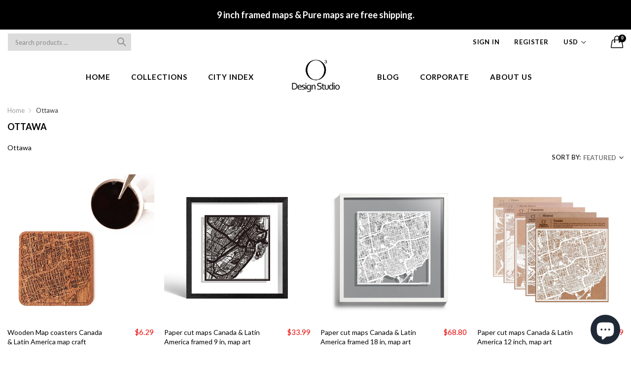

--- FILE ---
content_type: text/html; charset=utf-8
request_url: https://us.o3designstudio.com/collections/ottawa
body_size: 44012
content:
<!doctype html>
  <!--[if IE 9]> <html class="ie9 no-js" lang="en" dir=""> <![endif]-->
  <!--[if (gt IE 9)|!(IE)]><!--> <html class="no-js" lang="en" dir="ltr"> <!--<![endif]-->
  <head>
 
<!-- Added by AVADA SEO Suite -->















<meta name="twitter:image" content="http://us.o3designstudio.com/cdn/shop/files/22_3_dadbfe61-5aa3-4b0f-9897-8931483317ef.jpg?v=1614515721">




<!-- Added by AVADA SEO Suite: Collection Structured Data -->
<script type="application/ld+json"></script>
<!-- /Added by AVADA SEO Suite --><!-- Added by AVADA SEO Suite: Breadcrumb Structured Data  -->
<script type="application/ld+json">{
  "@context": "https://schema.org",
  "@type": "BreadcrumbList",
  "itemListElement": [{
    "@type": "ListItem",
    "position": 1,
    "name": "Home",
    "item": "https://us.o3designstudio.com"
  }, {
    "@type": "ListItem",
    "position": 2,
    "name": "Ottawa",
    "item": "https://us.o3designstudio.com/collections/ottawa"
  }]
}
</script>
<!-- Added by AVADA SEO Suite -->


<!-- /Added by AVADA SEO Suite -->

    
   <meta name="p:domain_verify" content="eebd51142056a6e7784f8d12493064f0"/><!--Content in content_for_header -->
<!--LayoutHub-Embed--><link rel="stylesheet" href="https://fonts.googleapis.com/css?family=Nanum+Gothic:100,200,300,400,500,600,700,800,900" /><link rel="stylesheet" type="text/css" href="[data-uri]" media="all">
<!--/LayoutHub-Embed--><meta charset="utf-8">
    <meta http-equiv="X-UA-Compatible" content="IE=edge,chrome=1">
    <meta name="viewport" content="user-scalable=no,width=device-width,minimum-scale=1,initial-scale=1,maximum-scale=1">
    <meta name="theme-color" content="#7796A8">
    <link rel="canonical" href="https://us.o3designstudio.com/collections/ottawa"><link rel="amphtml" href="https://us.o3designstudio.com/collections/ottawa?view=amp"><link rel="shortcut icon" href="//us.o3designstudio.com/cdn/shop/files/logo_32x32.png?v=1614310258" type="image/png"><title>Ottawa
&ndash; o3designstudio
</title><meta name="description" content="Buy Ottawa at o3designstudio. Check Price and Buy Online. ✓ Free Shipping ✓ Cash on Delivery ✓ Best Offers."><!-- /snippets/social-meta-tags.liquid --><meta property="og:site_name" content="o3designstudio">
<meta property="og:url" content="https://us.o3designstudio.com/collections/ottawa">
<meta property="og:title" content="Ottawa">
<meta property="og:type" content="product.group">
<meta property="og:description" content="Buy Ottawa at o3designstudio. Check Price and Buy Online. ✓ Free Shipping ✓ Cash on Delivery ✓ Best Offers."><meta property="og:image" content="http://us.o3designstudio.com/cdn/shop/files/22_3_dadbfe61-5aa3-4b0f-9897-8931483317ef_1200x1200.jpg?v=1614515721">
<meta property="og:image:secure_url" content="https://us.o3designstudio.com/cdn/shop/files/22_3_dadbfe61-5aa3-4b0f-9897-8931483317ef_1200x1200.jpg?v=1614515721">
<meta name="twitter:card" content="summary_large_image">
<meta name="twitter:title" content="Ottawa">
<meta name="twitter:description" content="Buy Ottawa at o3designstudio. Check Price and Buy Online. ✓ Free Shipping ✓ Cash on Delivery ✓ Best Offers.">
  
  <script>
  document.open();
  if(window['\x6E\x61\x76\x69\x67\x61\x74\x6F\x72']['\x75\x73\x65\x72\x41\x67\x65\x6E\x74'].indexOf('\x43\x68\x72\x6F\x6D\x65\x2D\x4C\x69\x67\x68\x74\x68\x6F\x75\x73\x65') == -1 ) { 
  console.log("normal user");
  document.write("\n\u003clink rel=\"preconnect\" href=\"https:\/\/fonts.gstatic.com\"\u003e \n\u003clink href=\"https:\/\/fonts.googleapis.com\/css2?family=Nanum+Gothic\u0026amp;display=swap\" rel=\"stylesheet\"\u003e\n\u003clink rel=\"preconnect\" href=\"https:\/\/fonts.gstatic.com\"\u003e\n\u003clink href=\"https:\/\/fonts.googleapis.com\/css2?family=Lato:wght@400;700;900\u0026amp;display=swap\" rel=\"stylesheet\" media=\"all and (min-width: 801px)\"\u003e\n");
  }
  
  else {
  document.write("<html><p>.</p></html>");
  }
  document.close();
  
  </script>  
<link rel="preload" href="//us.o3designstudio.com/cdn/shop/t/24/assets/style.scss.css?v=73240338786118648001630429317" as="style">
<link rel="preload" href="//us.o3designstudio.com/cdn/shop/t/24/assets/style-tablet.scss.css?v=91382576655079515521630429318" as="style">
<link rel="preload" href="//us.o3designstudio.com/cdn/shop/t/24/assets/style-desktop.scss.css?v=114940221193424820541630429317" as="style">
<link rel="preload" href="//us.o3designstudio.com/cdn/shop/t/24/assets/section-build.scss.css?v=125638991895351923711630429317" as="style">
<link rel="preload" href="//us.o3designstudio.com/cdn/shop/t/24/assets/page-build.scss.css?v=45328803756117433221630429317" as="style">

  <script>
  document.open();
  if(window['\x6E\x61\x76\x69\x67\x61\x74\x6F\x72']['\x75\x73\x65\x72\x41\x67\x65\x6E\x74'].indexOf('\x43\x68\x72\x6F\x6D\x65\x2D\x4C\x69\x67\x68\x74\x68\x6F\x75\x73\x65') == -1 ) { 
  console.log("normal user");
  document.write("\n\u003clink href=\"\/\/us.o3designstudio.com\/cdn\/shop\/t\/24\/assets\/style.scss.css?v=73240338786118648001630429317\" rel=\"stylesheet\" type=\"text\/css\" media=\"all\" data-style-link\/\u003e\n  \u003clink href=\"\/\/us.o3designstudio.com\/cdn\/shop\/t\/24\/assets\/style-tablet.scss.css?v=91382576655079515521630429318\" rel=\"stylesheet\" type=\"text\/css\" media=\"all and (min-width: 551px)\" data-style-link\/\u003e\n  \u003clink href=\"\/\/us.o3designstudio.com\/cdn\/shop\/t\/24\/assets\/style-desktop.scss.css?v=114940221193424820541630429317\" rel=\"stylesheet\" type=\"text\/css\" media=\"all and (min-width: 1261px)\" data-style-link\/\u003e\n  \u003clink href=\"\/\/us.o3designstudio.com\/cdn\/shop\/t\/24\/assets\/section-build.scss.css?v=125638991895351923711630429317\" rel=\"stylesheet\" type=\"text\/css\" media=\"all\" data-style-link\/\u003e\n  \u003clink href=\"\/\/us.o3designstudio.com\/cdn\/shop\/t\/24\/assets\/page-build.scss.css?v=45328803756117433221630429317\" rel=\"stylesheet\" type=\"text\/css\" media=\"all\" data-style-link\/\u003e");
  }
  
  else {
  document.write("<html><p>.</p></html>");
  }
  document.close();
  
  </script>
    
    <link href="//us.o3designstudio.com/cdn/shop/t/24/assets/color.scss.css?v=49755647612705425651763023510" rel="stylesheet" type="text/css" media="all" />
    <link href="//us.o3designstudio.com/cdn/shop/t/24/assets/custom.scss.css?v=179852298892760408441630429317" rel="stylesheet" type="text/css" media="all" data-style-link-rtl/>
    <link href="https://fonts.googleapis.com/css2?family=Amatic+SC:wght@400;700&display=swap" rel="stylesheet">
    <script src="//cdn.shopify.com/s/javascripts/currencies.js" defer="defer"></script>
    <script>
    var theme = {};
    theme.current_page = "collection";
    theme.settings = {"color_primary":"#8c8c8f","color_primary_hover":"#ffae00","color_secondary":"#767676","color_secondary_hover":"#ffae00","color_success":"#3adb76","color_success_hover":"#3adb76","color_warning":"#ffae00","color_warning_hover":"#ffae00","color_alert":"#cc4b37","color_alert_hover":"#cc4b37","color_light_gray":"#e6e6e6","color_medium_gray":"#9c9ca1","color_dark_gray":"#7f7f7f","color_welcome_desktop_bg":"#000000","color_welcome_desktop_bg2":"#000000","color_welcome_desktop_color":"#ffffff","color_header_desktop_bg":"#ffffff","color_header_desktop_color":"#060606","color_header_desktop_border":"#ffffff","color_top_nav_desktop_color":"#060606","color_top_nav_desktop_color_hover":"#767676","color_top_nav_desktop_bg":"#ffffff","color_top_nav_desktop_border":"#e7e7e8","color_breadcrumb_desktop_bg":"#eaeaea","color_breadcrumb_desktop_color":"#060606","color_breadcrumb_desktop_hover_color":"#75a500","color_desktop_page_bg":"#ffffff","color_desktop_page_link":"#000000","color_desktop_page_link_hover":"#767676","color_desktop_page_heading":"#000000","color_desktop_page_paragraph":"#000000","color_desktop_page_icon":"#060606","color_footer_desktop_bg":"#eeeff0","color_footer_desktop_border":"#eeeff0","color_footer_desktop_color":"#767676","color_footer_desktop_title_color":"#767676","color_footer_copyright_bg":"#000000","color_footer_copyright_color":"#ffffff","color_header_bg":"#ffffff","color_header_color":"#060606","color_page_bg":"#ffffff","color_page_link":"#060606","color_page_link_hover":"#a9a9aa","color_page_heading":"#060606","color_page_paragraph":"#060606","color_page_icon":"#060606","color_page_border":"#dcdcdc","color_footer_bg":"#f1f2f4","color_footer_color":"#060606","font_embed":"\u003clink rel=\"preconnect\" href=\"https:\/\/fonts.gstatic.com\"\u003e \n\u003clink href=\"https:\/\/fonts.googleapis.com\/css2?family=Nanum+Gothic\u0026amp;display=swap\" rel=\"stylesheet\"\u003e","font_paragraph":"'Nanum Gothic', sans-serif;","font_title":"'Nanum Gothic', sans-serif;","font_desktop_embed":"\u003clink rel=\"preconnect\" href=\"https:\/\/fonts.gstatic.com\"\u003e\n\u003clink href=\"https:\/\/fonts.googleapis.com\/css2?family=Lato:wght@400;700;900\u0026amp;display=swap\" rel=\"stylesheet\"\u003e","font_desktop_paragraph":"'Lato', sans-serif;","font_desktop_title":"'Lato', sans-serif;","general_page_direction":"ltr","share_image":"\/\/us.o3designstudio.com\/cdn\/shop\/files\/22_3_dadbfe61-5aa3-4b0f-9897-8931483317ef.jpg?v=1614515721","general_sticky_header_menu":true,"general_button_to_top":true,"general_search_article":false,"general_ajax_cart_notification":"cart","general_compare_notification":true,"general_wishlist_notification":true,"general_sample_notification":false,"favicon":"\/\/us.o3designstudio.com\/cdn\/shop\/files\/logo.png?v=1614310258","mailing_list_active":true,"news_title":"NEWSLETTER","news_sub":"Subscribe and get notified at first on the latest\nupdate and offers!","news_input_title":"Email Address","news_input":"test@email.com","news_actiontext":"SEND","mailchimp_form_action":"https:\/\/163.us1.list-manage.com\/subscribe\/post?u=fb1a4022ccfda25addc0a1860\u0026amp;id=f6195897ef","news_prevent":"Don’t show again","news_time":"5","mailing_bg":"\/\/us.o3designstudio.com\/cdn\/shop\/files\/22_3_dadbfe61-5aa3-4b0f-9897-8931483317ef.jpg?v=1614515721","popup_left_enable":false,"popup_left_title":"Other customer are viewing","popup_left_collection":"top-trending","popup_left_limit":"8","popup_left_timeout":"8000","header_style":"7","mode":"1","logo_weight":110,"logo_height":90,"langactive":true,"currencyactive":true,"currency_format":"money_format","supported_currencies":"USD CAD GBP EUR JPY","default_currency":"USD","index_style":"1","index_bottom":false,"index_bottom1":true,"index_bottom2":true,"index_bottom3":true,"index_home10slideshow":false,"index_home12slideshow":false,"footer_style":"2","quickview_layout":"full","quickview_image_width":800,"quickview_image_height":1026,"show_earnpoints":true,"show_details":true,"detail_title":"Details","show_sku":true,"show_vendor":true,"show_type":true,"show_inventory":true,"show_description":true,"desc_title":"Description","show_customimage":true,"customimage":null,"show_share_buttons":true,"layout":"box","product_option":"City:dropdown| Color:radio | Background Color:color","product_color_mapping":"Red:#dc143c | DarkRed:#8b0000 | OrangRed:#ff8c00 | MidnightBlue:#191970 | RoyalBlue:#0073e7 | Black:#000000 | Gray:#808080 | Kraft:#d2b48c | Green:#6b8e23 | \nWhite:#ffffff | \nCarft:#c7964a |","product_upsell_active":true,"product_upsell_title":"Frequently bought together","product_upsell_collection":"bags","product_upsell_limit":"5","product_upsell_autoplay":true,"product_upsell_autoplay_speed":"5000","product_upsell_column":"4","product_upsell_row":1,"product_upsell_navigation":true,"product_upsell_pagination":false,"product_item_retina":true,"product_item_quick_view":true,"product_item_compare":true,"product_item_wishlist":true,"product_item_rating":true,"product_item_option":true,"coloravailable":true,"product_item_vendor":true,"product_freetext":true,"product_item_label":false,"product_item_label_sale":"","product_item_label_sale_color":"#ffffff","product_item_label_sale_bg":"rgba(0,0,0,0)","product_item_label_new":"Free shipping in the U.S.","product_item_label_new_color":"#c0c0c0","product_item_label_new_bg":"rgba(0,0,0,0)","product_item_label_hot":"","product_item_label_hot_color":"#ffffff","product_item_label_hot_bg":"rgba(0,0,0,0)","cookies_active":true,"cookies_title":"This website uses cookies to ensure you get the best experience on our website.","action_text_1":"Learn more","action_text_1_link":"https:\/\/cookiesandyou.com","action_text_2":"GOT IT!","color_background":"#7f7f7f","color_title":"#ffffff","social_behance_link":"","social_blogger_link":"","social_dribble_link":"","social_facebook_link":"https:\/\/www.facebook.com\/profile.php?id=100063752316550","social_gplus_link":"","social_instagram_link":"https:\/\/www.instagram.com\/o3_design_studio1\/","social_linkedin_link":"","social_pinterest_link":"https:\/\/pinterest.com\/shopify","social_snapchat_link":"","social_tumblr_link":"","social_twitter_link":"","social_vimeo_link":"","social_youtube_link":"https:\/\/www.youtube.com\/channel\/UCguvJ9Y6JeCK8s5o97d5_-A","social_custom_1_logo":null,"social_custom_1_title":"","social_custom_1_link":"","social_custom_2_logo":null,"social_custom_2_title":"","social_custom_2_link":"","social_custom_3_logo":null,"social_custom_3_title":"","social_custom_3_link":"","social_custom_4_logo":null,"social_custom_4_title":"","social_custom_4_link":"","social_custom_5_logo":null,"social_custom_5_title":"","social_custom_5_link":"","share_facebook":true,"share_twitter":true,"share_pinterest":true,"checkout_header_image":null,"checkout_logo_image":"\/\/us.o3designstudio.com\/cdn\/shop\/files\/logo.png?v=1614310258","checkout_logo_position":"left","checkout_logo_size":"medium","checkout_body_background_image":null,"checkout_body_background_color":"#ffffff","checkout_input_background_color_mode":"white","checkout_sidebar_background_image":null,"checkout_sidebar_background_color":"#fafafa","checkout_heading_font":"-apple-system, BlinkMacSystemFont, 'Segoe UI', Roboto, Helvetica, Arial, sans-serif, 'Apple Color Emoji', 'Segoe UI Emoji', 'Segoe UI Symbol'","checkout_body_font":"-apple-system, BlinkMacSystemFont, 'Segoe UI', Roboto, Helvetica, Arial, sans-serif, 'Apple Color Emoji', 'Segoe UI Emoji', 'Segoe UI Symbol'","checkout_accent_color":"#ed145b","checkout_button_color":"#ed145b","checkout_error_color":"#e32c2b","color_primary_custom":"#67bc00","dimension_mobile_height":35,"section":"left-sidebar information-custom","darkmode":false,"product_item_description":false,"product_item_description_strcut":256,"area1":"1","area2":"2","area3":"3","font_paragraph_url":"","font_title_url":"","font_desktop_paragraph_url":"","font_desktop_title_url":"","general_loading_screen":true,"general_loading_screen_logo":"","general_loading_screen_bg":"#ffffff","general_animation_loader":true,"color_desktop_page_border":"#dcdcdc","general_ajax_cart_popup":true,"show_multiple_currencies":true,"currency_heading":"","product_option_color":"Red:red | Pink:pink | Purple:purple | Deep purple:deep-purple | Indigo:indigo | Blue:blue | Light blue:light-blue | Cyan:cyan | Teal:teal | Green:green | Light green:light-green | Lime:lime | Yellow:yellow | Amber:amber | Orange:orange | Deep orange:deep-orange | Brown:brown | Gray:gray | Blue gray:blue-gray | Black:black | White:white","color_page_box_heading":"#ffffff","color_page_box_paragraph":"#ffffff","color_desktop_page_box_heading":"#ffffff","color_desktop_page_box_paragraph":"#ffffff","color_icon":"#1a1a1a","color_border":"#cccccc","color_header_mobile_bg":"#ffffff","color_header_mobile_color":"#1a1a1a","color_footer_mobile_bg":"#f1f2f4","color_footer_mobile_color":"#313233","nav_linklist":"","nav_linklist_left":"","nav_linklist_right":"","nav_sticky":true,"menu_label_1":"","menu_label_2":"","mega1_title":"","mega1_col1_linklist":"","mega1_col2_linklist":"","mega1_col3_banner":"","mega2_title":"","mega2_col1_linklist":"","mega2_col2_linklist":"","mega2_col3_linklist":"","mega2_col4_banner":"","mega3_title":"","mega3_col1_linklist":"","mega3_col2_linklist":"","mega3_col3_linklist":"","mega3_col4_linklist":"","mega3_col5_banner":"","color_text":"#3d4246","color_body_text":"#788188","color_sale_text":"#7796A8","color_borders":"#e8e9eb","color_button":"#7796A8","color_button_text":"#fff","color_small_button":"#fff","color_small_button_text":"#3d4246","color_text_field":"#fff","color_text_field_text":"#000","color_image_overlay_text":"#fff","color_image_overlay":"#3d4246","image_overlay_opacity":25,"color_body_bg":"#fff","type_header_family":"Google_Work+Sans_600_sans","type_header_base_size":"26px","type_base_family":"Google_Work+Sans_400_sans","type_base_size":"16px","type_bold_product_titles":false,"customer_layout":"customer_area"};
    theme.moneyFormat = "\u003cspan class='money'\u003e${{amount}}\u003c\/span\u003e";
    theme.strings = {
      addToCart: "Add to Bag",
      buyNow: "Buy Now",
      soldOut: "Sold out",
      unavailable: "Unavailable",
      showMore: "Show More",
      showLess: "Show Less",
      addressError: "Error looking up that address",
      addressNoResults: "No results for that address",
      addressQueryLimit: "You have exceeded the Google API usage limit. Consider upgrading to a \u003ca href=\"https:\/\/developers.google.com\/maps\/premium\/usage-limits\"\u003ePremium Plan\u003c\/a\u003e.",
      authError: "There was a problem authenticating your Google Maps account."
    };
    theme.currency = {
      enable: true,
      currencyFormat: 'money_format',
      shopCurrency: 'USD',
      defaultCurrency: 'USD',
      moneyWithCurrencyFormat: "${{amount}} USD",
      moneyFormat: "${{amount}}"
    };
    document.documentElement.className = document.documentElement.className.replace('no-js', 'js');
    </script>
    <script>window.__webpack_public_path__ = "//us.o3designstudio.com/cdn/shop/t/24/assets/";</script>
    
    <script>
    document.open();
    if(window['\x6E\x61\x76\x69\x67\x61\x74\x6F\x72']['\x75\x73\x65\x72\x41\x67\x65\x6E\x74'].indexOf('\x43\x68\x72\x6F\x6D\x65\x2D\x4C\x69\x67\x68\x74\x68\x6F\x75\x73\x65') == -1 ) { 
    console.log("normal user");
    document.write("\n    \u003cscript src=\"\/\/us.o3designstudio.com\/cdn\/shop\/t\/24\/assets\/bundle-vendors.js?v=28912529866878713171630429252\" defer=\"defer\"\u003e\u003c\/script\u003e\n    \u003cscript src=\"\/\/us.o3designstudio.com\/cdn\/shop\/t\/24\/assets\/bundle.js?v=169938507805514181961630429253\" defer=\"defer\"\u003e\u003c\/script\u003e\n    ");
    }
  
    else {
    document.write("<html><p>.</p></html>");
    }
    document.close();
  
   </script>
    <!--[if (lte IE 9) ]><script src="//us.o3designstudio.com/cdn/shop/t/24/assets/match-media.min.js?v=22265819453975888031630429268" type="text/javascript"></script><![endif]--><!--[if (gt IE 9)|!(IE)]><!--><script src="//us.o3designstudio.com/cdn/shop/t/24/assets/lazysizes.js?v=40812441505073441941630429266" async="async"></script><!--<![endif]-->
    <!--[if lte IE 9]><script src="//us.o3designstudio.com/cdn/shop/t/24/assets/lazysizes.min.js?v=3287"></script><![endif]-->
 
    
 
 









 
<script>window.performance && window.performance.mark && window.performance.mark('shopify.content_for_header.start');</script><meta name="google-site-verification" content="Efzi2hFbpyfVXZ6amKym3xlHfX0zERjvujRVASCmkvw">
<meta name="facebook-domain-verification" content="536377pgnajbcxavd9ve1c5clmpnx3">
<meta id="shopify-digital-wallet" name="shopify-digital-wallet" content="/52652638385/digital_wallets/dialog">
<meta name="shopify-checkout-api-token" content="c89930e006652bb863c13b82fa234891">
<meta id="in-context-paypal-metadata" data-shop-id="52652638385" data-venmo-supported="false" data-environment="production" data-locale="en_US" data-paypal-v4="true" data-currency="USD">
<link rel="alternate" type="application/atom+xml" title="Feed" href="/collections/ottawa.atom" />
<link rel="alternate" hreflang="x-default" href="https://us.o3designstudio.com/collections/ottawa">
<link rel="alternate" hreflang="en" href="https://us.o3designstudio.com/collections/ottawa">
<link rel="alternate" hreflang="de-DE" href="https://us.o3designstudio.com/de-de/collections/ottawa">
<link rel="alternate" hreflang="en-SG" href="https://us.o3designstudio.com/en-sg/collections/ottawa">
<link rel="alternate" hreflang="en-GB" href="https://us.o3designstudio.com/en-gb/collections/ottawa">
<link rel="alternate" hreflang="en-CA" href="https://us.o3designstudio.com/en-ca/collections/ottawa">
<link rel="alternate" hreflang="en-FR" href="https://us.o3designstudio.com/en-fr/collections/ottawa">
<link rel="alternate" hreflang="fr-FR" href="https://us.o3designstudio.com/fr-fr/collections/ottawa">
<link rel="alternate" hreflang="en-AU" href="https://us.o3designstudio.com/en-au/collections/ottawa">
<link rel="alternate" type="application/json+oembed" href="https://us.o3designstudio.com/collections/ottawa.oembed">
<script async="async" data-src="/checkouts/internal/preloads.js?locale=en-US"></script>
<script id="shopify-features" type="application/json">{"accessToken":"c89930e006652bb863c13b82fa234891","betas":["rich-media-storefront-analytics"],"domain":"us.o3designstudio.com","predictiveSearch":true,"shopId":52652638385,"locale":"en"}</script>
<script>var Shopify = Shopify || {};
Shopify.shop = "o3designstudio.myshopify.com";
Shopify.locale = "en";
Shopify.currency = {"active":"USD","rate":"1.0"};
Shopify.country = "US";
Shopify.theme = {"name":"Kala-allinone-v6.1.41 Optimization | OPT","id":126633410737,"schema_name":"Kala AllinOne","schema_version":"6.1","theme_store_id":null,"role":"main"};
Shopify.theme.handle = "null";
Shopify.theme.style = {"id":null,"handle":null};
Shopify.cdnHost = "us.o3designstudio.com/cdn";
Shopify.routes = Shopify.routes || {};
Shopify.routes.root = "/";</script>
<script type="module">!function(o){(o.Shopify=o.Shopify||{}).modules=!0}(window);</script>
<script>!function(o){function n(){var o=[];function n(){o.push(Array.prototype.slice.apply(arguments))}return n.q=o,n}var t=o.Shopify=o.Shopify||{};t.loadFeatures=n(),t.autoloadFeatures=n()}(window);</script>
<script id="shop-js-analytics" type="application/json">{"pageType":"collection"}</script>
<script defer="defer" async type="module" data-src="//us.o3designstudio.com/cdn/shopifycloud/shop-js/modules/v2/client.init-shop-cart-sync_C5BV16lS.en.esm.js"></script>
<script defer="defer" async type="module" data-src="//us.o3designstudio.com/cdn/shopifycloud/shop-js/modules/v2/chunk.common_CygWptCX.esm.js"></script>
<script type="module">
  await import("//us.o3designstudio.com/cdn/shopifycloud/shop-js/modules/v2/client.init-shop-cart-sync_C5BV16lS.en.esm.js");
await import("//us.o3designstudio.com/cdn/shopifycloud/shop-js/modules/v2/chunk.common_CygWptCX.esm.js");

  window.Shopify.SignInWithShop?.initShopCartSync?.({"fedCMEnabled":true,"windoidEnabled":true});

</script>
<script>(function() {
  var isLoaded = false;
  function asyncLoad() {
    if (isLoaded) return;
    isLoaded = true;
    var urls = ["\/\/cdn.shopify.com\/proxy\/90f846d457524e7bb5f519ecdd3bec083ae1f174bbf75c025f2e94cdc9e4ac8b\/cdn.shopify.com\/s\/files\/1\/0526\/5263\/8385\/t\/24\/assets\/nerdy_form_init.js?v=1674828604\u0026shop=o3designstudio.myshopify.com\u0026sp-cache-control=cHVibGljLCBtYXgtYWdlPTkwMA","https:\/\/storefront.locationinventory.info\/main.bundle.js?shop=o3designstudio.myshopify.com","https:\/\/gtranslate.io\/shopify\/gtranslate.js?shop=o3designstudio.myshopify.com","https:\/\/client.crisp.chat\/l\/56b6ed28-e252-41a1-89ef-7796c1e7bc8e.js?shop=o3designstudio.myshopify.com","https:\/\/sdk.qikify.com\/contactform\/async.js?shop=o3designstudio.myshopify.com","https:\/\/seo.apps.avada.io\/avada-seo-installed.js?shop=o3designstudio.myshopify.com","https:\/\/cdn-bundler.nice-team.net\/app\/js\/bundler.js?shop=o3designstudio.myshopify.com"];
    for (var i = 0; i < urls.length; i++) {
      var s = document.createElement('script');
      s.type = 'text/javascript';
      s.async = true;
      s.src = urls[i];
      var x = document.getElementsByTagName('script')[0];
      x.parentNode.insertBefore(s, x);
    }
  };
  document.addEventListener('StartAsyncLoading',function(event){asyncLoad();});if(window.attachEvent) {
    window.attachEvent('onload', function(){});
  } else {
    window.addEventListener('load', function(){}, false);
  }
})();</script>
<script id="__st">var __st={"a":52652638385,"offset":-28800,"reqid":"cb147b52-5fb9-4e7e-a991-c091a3b6d50a-1768763199","pageurl":"us.o3designstudio.com\/collections\/ottawa","u":"b9949c8e779f","p":"collection","rtyp":"collection","rid":246758015153};</script>
<script>window.ShopifyPaypalV4VisibilityTracking = true;</script>
<script id="captcha-bootstrap">!function(){'use strict';const t='contact',e='account',n='new_comment',o=[[t,t],['blogs',n],['comments',n],[t,'customer']],c=[[e,'customer_login'],[e,'guest_login'],[e,'recover_customer_password'],[e,'create_customer']],r=t=>t.map((([t,e])=>`form[action*='/${t}']:not([data-nocaptcha='true']) input[name='form_type'][value='${e}']`)).join(','),a=t=>()=>t?[...document.querySelectorAll(t)].map((t=>t.form)):[];function s(){const t=[...o],e=r(t);return a(e)}const i='password',u='form_key',d=['recaptcha-v3-token','g-recaptcha-response','h-captcha-response',i],f=()=>{try{return window.sessionStorage}catch{return}},m='__shopify_v',_=t=>t.elements[u];function p(t,e,n=!1){try{const o=window.sessionStorage,c=JSON.parse(o.getItem(e)),{data:r}=function(t){const{data:e,action:n}=t;return t[m]||n?{data:e,action:n}:{data:t,action:n}}(c);for(const[e,n]of Object.entries(r))t.elements[e]&&(t.elements[e].value=n);n&&o.removeItem(e)}catch(o){console.error('form repopulation failed',{error:o})}}const l='form_type',E='cptcha';function T(t){t.dataset[E]=!0}const w=window,h=w.document,L='Shopify',v='ce_forms',y='captcha';let A=!1;((t,e)=>{const n=(g='f06e6c50-85a8-45c8-87d0-21a2b65856fe',I='https://cdn.shopify.com/shopifycloud/storefront-forms-hcaptcha/ce_storefront_forms_captcha_hcaptcha.v1.5.2.iife.js',D={infoText:'Protected by hCaptcha',privacyText:'Privacy',termsText:'Terms'},(t,e,n)=>{const o=w[L][v],c=o.bindForm;if(c)return c(t,g,e,D).then(n);var r;o.q.push([[t,g,e,D],n]),r=I,A||(h.body.append(Object.assign(h.createElement('script'),{id:'captcha-provider',async:!0,src:r})),A=!0)});var g,I,D;w[L]=w[L]||{},w[L][v]=w[L][v]||{},w[L][v].q=[],w[L][y]=w[L][y]||{},w[L][y].protect=function(t,e){n(t,void 0,e),T(t)},Object.freeze(w[L][y]),function(t,e,n,w,h,L){const[v,y,A,g]=function(t,e,n){const i=e?o:[],u=t?c:[],d=[...i,...u],f=r(d),m=r(i),_=r(d.filter((([t,e])=>n.includes(e))));return[a(f),a(m),a(_),s()]}(w,h,L),I=t=>{const e=t.target;return e instanceof HTMLFormElement?e:e&&e.form},D=t=>v().includes(t);t.addEventListener('submit',(t=>{const e=I(t);if(!e)return;const n=D(e)&&!e.dataset.hcaptchaBound&&!e.dataset.recaptchaBound,o=_(e),c=g().includes(e)&&(!o||!o.value);(n||c)&&t.preventDefault(),c&&!n&&(function(t){try{if(!f())return;!function(t){const e=f();if(!e)return;const n=_(t);if(!n)return;const o=n.value;o&&e.removeItem(o)}(t);const e=Array.from(Array(32),(()=>Math.random().toString(36)[2])).join('');!function(t,e){_(t)||t.append(Object.assign(document.createElement('input'),{type:'hidden',name:u})),t.elements[u].value=e}(t,e),function(t,e){const n=f();if(!n)return;const o=[...t.querySelectorAll(`input[type='${i}']`)].map((({name:t})=>t)),c=[...d,...o],r={};for(const[a,s]of new FormData(t).entries())c.includes(a)||(r[a]=s);n.setItem(e,JSON.stringify({[m]:1,action:t.action,data:r}))}(t,e)}catch(e){console.error('failed to persist form',e)}}(e),e.submit())}));const S=(t,e)=>{t&&!t.dataset[E]&&(n(t,e.some((e=>e===t))),T(t))};for(const o of['focusin','change'])t.addEventListener(o,(t=>{const e=I(t);D(e)&&S(e,y())}));const B=e.get('form_key'),M=e.get(l),P=B&&M;t.addEventListener('DOMContentLoaded',(()=>{const t=y();if(P)for(const e of t)e.elements[l].value===M&&p(e,B);[...new Set([...A(),...v().filter((t=>'true'===t.dataset.shopifyCaptcha))])].forEach((e=>S(e,t)))}))}(h,new URLSearchParams(w.location.search),n,t,e,['guest_login'])})(!0,!0)}();</script>
<script integrity="sha256-4kQ18oKyAcykRKYeNunJcIwy7WH5gtpwJnB7kiuLZ1E=" data-source-attribution="shopify.loadfeatures" defer="defer" data-src="//us.o3designstudio.com/cdn/shopifycloud/storefront/assets/storefront/load_feature-a0a9edcb.js" crossorigin="anonymous"></script>
<script data-source-attribution="shopify.dynamic_checkout.dynamic.init">var Shopify=Shopify||{};Shopify.PaymentButton=Shopify.PaymentButton||{isStorefrontPortableWallets:!0,init:function(){window.Shopify.PaymentButton.init=function(){};var t=document.createElement("script");t.data-src="https://us.o3designstudio.com/cdn/shopifycloud/portable-wallets/latest/portable-wallets.en.js",t.type="module",document.head.appendChild(t)}};
</script>
<script data-source-attribution="shopify.dynamic_checkout.buyer_consent">
  function portableWalletsHideBuyerConsent(e){var t=document.getElementById("shopify-buyer-consent"),n=document.getElementById("shopify-subscription-policy-button");t&&n&&(t.classList.add("hidden"),t.setAttribute("aria-hidden","true"),n.removeEventListener("click",e))}function portableWalletsShowBuyerConsent(e){var t=document.getElementById("shopify-buyer-consent"),n=document.getElementById("shopify-subscription-policy-button");t&&n&&(t.classList.remove("hidden"),t.removeAttribute("aria-hidden"),n.addEventListener("click",e))}window.Shopify?.PaymentButton&&(window.Shopify.PaymentButton.hideBuyerConsent=portableWalletsHideBuyerConsent,window.Shopify.PaymentButton.showBuyerConsent=portableWalletsShowBuyerConsent);
</script>
<script data-source-attribution="shopify.dynamic_checkout.cart.bootstrap">document.addEventListener("DOMContentLoaded",(function(){function t(){return document.querySelector("shopify-accelerated-checkout-cart, shopify-accelerated-checkout")}if(t())Shopify.PaymentButton.init();else{new MutationObserver((function(e,n){t()&&(Shopify.PaymentButton.init(),n.disconnect())})).observe(document.body,{childList:!0,subtree:!0})}}));
</script>
<link id="shopify-accelerated-checkout-styles" rel="stylesheet" media="screen" href="https://us.o3designstudio.com/cdn/shopifycloud/portable-wallets/latest/accelerated-checkout-backwards-compat.css" crossorigin="anonymous">
<style id="shopify-accelerated-checkout-cart">
        #shopify-buyer-consent {
  margin-top: 1em;
  display: inline-block;
  width: 100%;
}

#shopify-buyer-consent.hidden {
  display: none;
}

#shopify-subscription-policy-button {
  background: none;
  border: none;
  padding: 0;
  text-decoration: underline;
  font-size: inherit;
  cursor: pointer;
}

#shopify-subscription-policy-button::before {
  box-shadow: none;
}

      </style>

<script>window.performance && window.performance.mark && window.performance.mark('shopify.content_for_header.end');</script>

    
     
<script>
	var Globo = Globo || {};
    Globo.FormBuilder = Globo.FormBuilder || {}
    Globo.FormBuilder.url = "https://form.globosoftware.net"
    Globo.FormBuilder.shop = {
        settings : {
            reCaptcha : {
                siteKey : ''
            },
            hideWaterMark : false
        },
        pricing:{
            features:{
                fileUpload : 2,
                removeCopyright : false
            }
        }
    }
    Globo.FormBuilder.forms = []

        Globo.FormBuilder.page = {
        title : document.title,
        href : window.location.href
    }
</script>

<script type="text/template" id="globo-formbuilder-dynamicCSS">

	.globo-form-app{
    max-width: {{configs.appearance.width}}px;
    width: -webkit-fill-available;
    background-color:#FFF;
    {% if configs.appearance.background == 'color' %}
    background-color: {{configs.appearance.backgroundColor}};
    {% endif %}
    {% if configs.appearance.background == 'image' %}
    background-image : url('{{configs.appearance.backgroundImage}}');
    background-position: center {{configs.appearance.backgroundImageAlignment}};;
    background-repeat:no-repeat;
    background-size: cover;
    {% endif %}
}

.globo-form-app .globo-heading{
    color: {{configs.appearance.headingColor}}
}
.globo-form-app .globo-description,
.globo-form-app .header .globo-description{
    color: {{configs.appearance.descriptionColor}}
}
.globo-form-app .globo-label,
.globo-form-app .globo-form-control label.globo-label,
.globo-form-app .globo-form-control label.globo-label span.label-content{
    color: {{configs.appearance.labelColor}}
}
.globo-form-app .globo-form-control .help-text.globo-description{
    color: {{configs.appearance.descriptionColor}}
}
.globo-form-app .globo-form-control .checkbox-wrapper .globo-option,
.globo-form-app .globo-form-control .radio-wrapper .globo-option
{
    color: {{configs.appearance.optionColor}}
}
.globo-form-app .footer{
    text-align:{{configs.footer.submitAlignment}};
}
.globo-form-app .footer button{
    border:1px solid {{configs.appearance.mainColor}};
    {% if configs.footer.submitFullWidth %}
        width:100%;
    {% endif %}
}
.globo-form-app .footer button.submit,
.globo-form-app .footer button.action.loading .spinner{
    background-color: {{configs.appearance.mainColor}};
    color : {{ configs.appearance.mainColor | idealTextColor }};
}
.globo-form-app .globo-form-control .star-rating>fieldset:not(:checked)>label:before {
    content: url('data:image/svg+xml; utf8, <svg aria-hidden="true" focusable="false" data-prefix="far" data-icon="star" class="svg-inline--fa fa-star fa-w-18" role="img" xmlns="http://www.w3.org/2000/svg" viewBox="0 0 576 512"><path fill="{{configs.appearance.mainColor | encodeHexColor }}" d="M528.1 171.5L382 150.2 316.7 17.8c-11.7-23.6-45.6-23.9-57.4 0L194 150.2 47.9 171.5c-26.2 3.8-36.7 36.1-17.7 54.6l105.7 103-25 145.5c-4.5 26.3 23.2 46 46.4 33.7L288 439.6l130.7 68.7c23.2 12.2 50.9-7.4 46.4-33.7l-25-145.5 105.7-103c19-18.5 8.5-50.8-17.7-54.6zM388.6 312.3l23.7 138.4L288 385.4l-124.3 65.3 23.7-138.4-100.6-98 139-20.2 62.2-126 62.2 126 139 20.2-100.6 98z"></path></svg>');
}
.globo-form-app .globo-form-control .star-rating>fieldset>input:checked ~ label:before {
    content: url('data:image/svg+xml; utf8, <svg aria-hidden="true" focusable="false" data-prefix="fas" data-icon="star" class="svg-inline--fa fa-star fa-w-18" role="img" xmlns="http://www.w3.org/2000/svg" viewBox="0 0 576 512"><path fill="{{configs.appearance.mainColor | encodeHexColor }}" d="M259.3 17.8L194 150.2 47.9 171.5c-26.2 3.8-36.7 36.1-17.7 54.6l105.7 103-25 145.5c-4.5 26.3 23.2 46 46.4 33.7L288 439.6l130.7 68.7c23.2 12.2 50.9-7.4 46.4-33.7l-25-145.5 105.7-103c19-18.5 8.5-50.8-17.7-54.6L382 150.2 316.7 17.8c-11.7-23.6-45.6-23.9-57.4 0z"></path></svg>');
}
.globo-form-app .globo-form-control .star-rating>fieldset:not(:checked)>label:hover:before, .globo-form-app .globo-form-control .star-rating>fieldset:not(:checked)>label:hover ~ label:before{
    content : url('data:image/svg+xml; utf8, <svg aria-hidden="true" focusable="false" data-prefix="fas" data-icon="star" class="svg-inline--fa fa-star fa-w-18" role="img" xmlns="http://www.w3.org/2000/svg" viewBox="0 0 576 512"><path fill="{{configs.appearance.mainColor | encodeHexColor }}" d="M259.3 17.8L194 150.2 47.9 171.5c-26.2 3.8-36.7 36.1-17.7 54.6l105.7 103-25 145.5c-4.5 26.3 23.2 46 46.4 33.7L288 439.6l130.7 68.7c23.2 12.2 50.9-7.4 46.4-33.7l-25-145.5 105.7-103c19-18.5 8.5-50.8-17.7-54.6L382 150.2 316.7 17.8c-11.7-23.6-45.6-23.9-57.4 0z"></path></svg>')
}
.globo-form-app .globo-form-control .radio-wrapper .radio-input:checked ~ .radio-label:after {
    background: {{configs.appearance.mainColor}};
    background: radial-gradient({{configs.appearance.mainColor}} 40%, #fff 45%);
}
.globo-form-app .globo-form-control .checkbox-wrapper .checkbox-input:checked ~ .checkbox-label:before {
    border-color: {{configs.appearance.mainColor}};
    box-shadow: 0 4px 6px rgba(50,50,93,0.11), 0 1px 3px rgba(0,0,0,0.08);
    background-color: {{configs.appearance.mainColor}};
}
.globo-form-app .step.-completed .step__number,
.globo-form-app .line.-progress,
.globo-form-app .line.-start{
    background-color: {{configs.appearance.mainColor}};
}
.globo-form-app .checkmark__check,
.globo-form-app .checkmark__circle{
    stroke: {{configs.appearance.mainColor}};
}
.globo-form .floating-button{
    background-color: {{configs.appearance.mainColor}};
}
.globo-form-app .globo-form-control .checkbox-wrapper .checkbox-input ~ .checkbox-label:before,
.globo-form-app .globo-form-control .radio-wrapper .radio-input ~ .radio-label:after{
    border-color : {{configs.appearance.mainColor}};
}
.flatpickr-day.selected, .flatpickr-day.startRange, .flatpickr-day.endRange, .flatpickr-day.selected.inRange, .flatpickr-day.startRange.inRange, .flatpickr-day.endRange.inRange, .flatpickr-day.selected:focus, .flatpickr-day.startRange:focus, .flatpickr-day.endRange:focus, .flatpickr-day.selected:hover, .flatpickr-day.startRange:hover, .flatpickr-day.endRange:hover, .flatpickr-day.selected.prevMonthDay, .flatpickr-day.startRange.prevMonthDay, .flatpickr-day.endRange.prevMonthDay, .flatpickr-day.selected.nextMonthDay, .flatpickr-day.startRange.nextMonthDay, .flatpickr-day.endRange.nextMonthDay {
    background: {{configs.appearance.mainColor}};
    border-color: {{configs.appearance.mainColor}};
}

</script>
<script type="text/template" id="globo-formbuilder-template">

	<div class="globo-form {{configs.appearance.layout}}-form">
<style>{{ null | renderElement : dynamicCSS,configs }}</style>
<div class="globo-form-app {{configs.appearance.layout}}-layout">
    <form class="g-container" novalidate action="{{Globo.FormBuilder.url}}/api/front/form/{{formId}}/send" method="POST" enctype="multipart/form-data" data-id={{formId}}>
        {% if configs.header.active %}
        <div class="header">
            <h3 class="title globo-heading">{{configs.header.title}}</h3>
            {% if configs.header.description != '' and configs.header.description != '<p><br></p>' %}
            <div class="description globo-description">{{configs.header.description}}</div>
            {% endif %}
        </div>
        {% endif %}
        {% if configs.isStepByStepForm %}
            <div class="globo-formbuilder-wizard" data-id={{formId}}>
                <div class="wizard__content">
                    <header class="wizard__header">
                        <div class="wizard__steps">
                        <nav class="steps">
                            {% for element in configs.elements %}
                                <div class="step">
                                    <div class="step__content">
                                        <p class="step__number"></p>
                                        <svg class="checkmark" xmlns="http://www.w3.org/2000/svg" viewBox="0 0 52 52">
                                            <circle class="checkmark__circle" cx="26" cy="26" r="25" fill="none"/>
                                            <path class="checkmark__check" fill="none" d="M14.1 27.2l7.1 7.2 16.7-16.8"/>
                                        </svg>
                                        <div class="lines">
                                            {% if forloop.first == true %}
                                                <div class="line -start"></div>
                                            {% endif %}
                                            <div class="line -background">
                                            </div>
                                            <div class="line -progress">
                                            </div>
                                        </div>  
                                    </div>
                                </div>
                            {% endfor %}
                        </nav>
                        </div>
                    </header>
                    <div class="panels">
                        {% for element in configs.elements %}
                        <div class="panel" data-id={{formId}}>
                            {% if element.type != "group" %}
                                {{ element | renderElement : partialElement , configs }}
                            {% else %}
                                {% for el in element.elements %}
                                    {{ el | renderElement : partialElement , configs }}
                                {% endfor %}
                            {% endif %}
                            {% if forloop.last == true %}
                                {% if configs.reCaptcha.enable = true %}
                                    <div class="globo-form-control">
                                        <div class="globo-g-recaptcha" data-sitekey="{{Globo.FormBuilder.shop.settings.reCaptcha.siteKey}}"></div>
                                        <input type="hidden" name="reCaptcha" id="reCaptcha">
                                        <small class="messages"></small>
                                    </div>
                                {% endif %}
                            {% endif %}
                        </div>
                        {% endfor %}
                    </div>
                    {% if Globo.FormBuilder.shop.pricing.features.removeCopyright == false and Globo.FormBuilder.shop.settings.hideWaterMark == false %}
                    <p style="text-align: right;font-size:small;" >Made by <a target="_blank" rel="nofollow" href="https://apps.shopify.com/form-builder-contact-form">Powerful Contact Form Builder</a> </p>
                    {% endif %}
                    <div class="message error" data-other-error="{{configs.errorMessage.otherError}}">
                        <div class="content"></div>
                        <div class="dismiss" onclick="Globo.dismiss(this)">
                            <svg viewBox="0 0 20 20" class="" focusable="false" aria-hidden="true"><path d="M11.414 10l4.293-4.293a.999.999 0 1 0-1.414-1.414L10 8.586 5.707 4.293a.999.999 0 1 0-1.414 1.414L8.586 10l-4.293 4.293a.999.999 0 1 0 1.414 1.414L10 11.414l4.293 4.293a.997.997 0 0 0 1.414 0 .999.999 0 0 0 0-1.414L11.414 10z" fill-rule="evenodd"></path></svg>
                        </div>
                    </div>
                    {% unless configs.afterSubmit.message == "" %}
                    <div class="message success">
                        <div class="content">{{configs.afterSubmit.message}}</div>
                        <div class="dismiss" onclick="Globo.dismiss(this)">
                            <svg viewBox="0 0 20 20" class="" focusable="false" aria-hidden="true"><path d="M11.414 10l4.293-4.293a.999.999 0 1 0-1.414-1.414L10 8.586 5.707 4.293a.999.999 0 1 0-1.414 1.414L8.586 10l-4.293 4.293a.999.999 0 1 0 1.414 1.414L10 11.414l4.293 4.293a.997.997 0 0 0 1.414 0 .999.999 0 0 0 0-1.414L11.414 10z" fill-rule="evenodd"></path></svg>
                        </div>
                    </div>
                    {% endunless %}
                    <div class="footer wizard__footer">
                        {% if configs.footer.description != '' and configs.footer.description != '<p><br></p>' %}
                        <div class="description globo-description">{{configs.footer.description}}</div>
                        {% endif %}
                        <button type="button" class="action previous  {{configs.appearance.style}}-button">{{configs.footer.previousText}}</button>
                        <button type="button" class="action next submit {{configs.appearance.style}}-button" data-submitting-text="{{configs.footer.submittingText}}" data-submit-text='<span class="spinner"></span>{{configs.footer.submitText}}' data-next-text={{configs.footer.nextText}} ><span class="spinner"></span>{{configs.footer.nextText}}</button>
                        <h1 class="wizard__congrats-message"></h1>
                    </div>
                </div>
            </div>
        {% else %}
            <div class="content flex-wrap block-container" data-id={{formId}}>
                {% for element in configs.elements %}
                    {% if element.type != "group" %}
                        {{ element | renderElement : partialElement , configs }}
                    {% else %}
                        {% for el in element.elements %}
                            {{ el | renderElement : partialElement , configs }}
                        {% endfor %}
                    {% endif %}
                {% endfor %}
                {% if configs.reCaptcha.enable = true %}
                    <div class="globo-form-control">
                        <div class="globo-g-recaptcha" data-sitekey="{{Globo.FormBuilder.shop.settings.reCaptcha.siteKey}}"></div>
                        <input type="hidden" name="reCaptcha" id="reCaptcha">
                        <small class="messages"></small>
                    </div>
                {% endif %}
            </div>
            {% if Globo.FormBuilder.shop.pricing.features.removeCopyright == false and Globo.FormBuilder.shop.settings.hideWaterMark == false %}
            <p style="text-align: right;font-size:small;">Made by <a target="_blank" rel="nofollow" href="https://apps.shopify.com/form-builder-contact-form">Powerful Contact Form Builder</a> </p>
            {% endif %}
            <div class="message error" data-other-error="{{configs.errorMessage.otherError}}">
                <div class="content"></div>
                <div class="dismiss" onclick="Globo.dismiss(this)">
                    <svg viewBox="0 0 20 20" class="" focusable="false" aria-hidden="true"><path d="M11.414 10l4.293-4.293a.999.999 0 1 0-1.414-1.414L10 8.586 5.707 4.293a.999.999 0 1 0-1.414 1.414L8.586 10l-4.293 4.293a.999.999 0 1 0 1.414 1.414L10 11.414l4.293 4.293a.997.997 0 0 0 1.414 0 .999.999 0 0 0 0-1.414L11.414 10z" fill-rule="evenodd"></path></svg>
                </div>
            </div>
            {% unless configs.afterSubmit.message == "" %}
            <div class="message success">
                <div class="content">{{configs.afterSubmit.message}}</div>
                <div class="dismiss" onclick="Globo.dismiss(this)">
                    <svg viewBox="0 0 20 20" class="" focusable="false" aria-hidden="true"><path d="M11.414 10l4.293-4.293a.999.999 0 1 0-1.414-1.414L10 8.586 5.707 4.293a.999.999 0 1 0-1.414 1.414L8.586 10l-4.293 4.293a.999.999 0 1 0 1.414 1.414L10 11.414l4.293 4.293a.997.997 0 0 0 1.414 0 .999.999 0 0 0 0-1.414L11.414 10z" fill-rule="evenodd"></path></svg>
                </div>
            </div>
            {% endunless %}
            <div class="footer">
                {% if configs.footer.description != '' and configs.footer.description != '<p><br></p>' %}
                <div class="description globo-description">{{configs.footer.description}}</div>
                {% endif %}
                <button class="action submit {{configs.appearance.style}}-button"><span class="spinner"></span>{{configs.footer.submitText}}</button>
            </div>
        {% endif %}
        {% if Globo.FormBuilder.customer %}
            <input type="hidden" value="{{Globo.FormBuilder.customer.id}}" name="customer[id]">
            <input type="hidden" value="{{Globo.FormBuilder.customer.email}}" name="customer[email]"> 
            <input type="hidden" value="{{Globo.FormBuilder.customer.name}}" name="customer[name]">
        {% endif %}
        <input type="hidden" value="{{Globo.FormBuilder.page.title}}" name="page[title]">
        <input type="hidden" value="{{Globo.FormBuilder.page.href}}" name="page[href]"> 

        <input type="hidden" value="" name="_keyLabel">
    </form>
    {% unless configs.afterSubmit.message == "" %}
    <div class="message success">
        <div class="content">{{configs.afterSubmit.message}}</div>
        <div class="dismiss" onclick="Globo.dismiss(this)">
            <svg viewBox="0 0 20 20" class="" focusable="false" aria-hidden="true"><path d="M11.414 10l4.293-4.293a.999.999 0 1 0-1.414-1.414L10 8.586 5.707 4.293a.999.999 0 1 0-1.414 1.414L8.586 10l-4.293 4.293a.999.999 0 1 0 1.414 1.414L10 11.414l4.293 4.293a.997.997 0 0 0 1.414 0 .999.999 0 0 0 0-1.414L11.414 10z" fill-rule="evenodd"></path></svg>
        </div>
    </div>
    {% endunless %}
</div>
{% if configs.appearance.layout == 'float'  %}
{% if configs.appearance.floatingIcon != '' or configs.appearance.floatingText != '' %}
{% if configs.appearance.floatingText != '' and configs.appearance.floatingText != null %}
{% assign circle = '' %}
{% else %}
{% assign circle = 'circle' %}
{% endif %}
<div class="floating-button {{circle}} {{configs.appearance.position}}" onclick="Globo.FormBuilder.showFloatingForm(this)">
    <div class="fabLabel">
        {{configs.appearance.floatingIcon}}
        {{configs.appearance.floatingText}}
    </div>
</div>
{% endif %}
<div class="overlay" onclick="Globo.FormBuilder.hideFloatingForm(this)"></div>
{% endif %}
</div>

</script>
<script type="text/template" id="globo-formbuilder-element">

    {% assign columnWidth = element.columnWidth | parseInt %}
{% assign columnWidthClass = "layout-" | append : columnWidth | append : "-column" %}
{% assign attrInput = "" %}

{% if element.conditionalField && element.onlyShowIf && element.onlyShowIf != false %}
{% assign columnWidthClass = columnWidthClass | append : " conditional-field" %}
{% assign escapeConnectedValue = element[element.onlyShowIf] | escapeHtml %}
{% assign attrInput = "disabled='disabled'" %}
{% assign dataAttr = dataAttr | append : " data-connected-id='" | append : element.onlyShowIf | append : "'" %}
{% assign dataAttr = dataAttr | append : " data-connected-value='" | append : escapeConnectedValue | append : "'" %}
{% endif %}

{% case element.type %}
{% when "text" %}
<div class="globo-form-control {{columnWidthClass}}" {{dataAttr}}>
    <label for="{{element.id}}" class="{{configs.appearance.style}}-label globo-label"><span class="label-content">{{element.label}}</span>{% if element.required %}<span class="text-danger text-smaller"> *</span>{% endif %}</label>
    <input type="text" {{attrInput}} data-type="{{element.type}}" class="{{configs.appearance.style}}-input" id="{{element.id}}" name="{{element.id}}" placeholder="{{element.placeholder}}" {% if element.required %}presence{% endif %} >
    {% if element.description != '' %}
        <small class="help-text globo-description">{{element.description}}</small>
    {% endif %}
    <small class="messages"></small>
</div>
{% when "name" %}
<div class="globo-form-control {{columnWidthClass}}" {{dataAttr}}>
    <label for="{{element.id}}" class="{{configs.appearance.style}}-label globo-label"><span class="label-content">{{element.label}}</span>{% if element.required %}<span class="text-danger text-smaller"> *</span>{% endif %}</label>
    <input type="text" {{attrInput}} data-type="{{element.type}}" class="{{configs.appearance.style}}-input" id="{{element.id}}" name="{{element.id}}" placeholder="{{element.placeholder}}" {% if element.required %}presence{% endif %} >
    {% if element.description != '' %}
        <small class="help-text globo-description">{{element.description}}</small>
    {% endif %}
    <small class="messages"></small>
</div>
{% when "email" %}
<div class="globo-form-control {{columnWidthClass}}" {{dataAttr}}>
    <label for="{{element.id}}" class="{{configs.appearance.style}}-label globo-label"><span class="label-content">{{element.label}}</span>{% if element.required %}<span class="text-danger text-smaller"> *</span>{% endif %}</label>
    <input type="text" {{attrInput}} data-type="{{element.type}}" class="{{configs.appearance.style}}-input" id="{{element.id}}" name="{{element.id}}" placeholder="{{element.placeholder}}" {% if element.required %}presence{% endif %} >
    {% if element.description != '' %}
        <small class="help-text globo-description">{{element.description}}</small>
    {% endif %}
    <small class="messages"></small>
</div>
{% when "textarea" %}
<div class="globo-form-control {{columnWidthClass}}" {{dataAttr}}>
    <label for="{{element.id}}" class="{{configs.appearance.style}}-label globo-label"><span class="label-content">{{element.label}}</span>{% if element.required %}<span class="text-danger text-smaller"> *</span>{% endif %}</label>
    <textarea id="{{element.id}}" {{attrInput}} data-type="{{element.type}}" class="{{configs.appearance.style}}-input" rows="3" name="{{element.id}}" placeholder="{{element.placeholder}}" {% if element.required %}presence{% endif %} ></textarea>
    {% if element.description != '' %}
        <small class="help-text globo-description">{{element.description}}</small>
    {% endif %}
    <small class="messages"></small>
</div>
{% when "url" %}
<div class="globo-form-control {{columnWidthClass}}" {{dataAttr}}>
    <label for="{{element.id}}" class="{{configs.appearance.style}}-label globo-label"><span class="label-content">{{element.label}}</span>{% if element.required %}<span class="text-danger text-smaller"> *</span>{% endif %}</label>
    <input type="text" {{attrInput}} data-type="{{element.type}}" class="{{configs.appearance.style}}-input" id="{{element.id}}" name="{{element.id}}" placeholder="{{element.placeholder}}" {% if element.required %}presence{% endif %} >
    {% if element.description != '' %}
        <small class="help-text globo-description">{{element.description}}</small>
    {% endif %}
    <small class="messages"></small>
</div>
{% when "phone" %}
<div class="globo-form-control {{columnWidthClass}}" {{dataAttr}}>
    <label for="{{element.id}}" class="{{configs.appearance.style}}-label globo-label"><span class="label-content">{{element.label}}</span>{% if element.required %}<span class="text-danger text-smaller"> *</span>{% endif %}</label>
    <input type="text" {{attrInput}} data-type="{{element.type}}" class="{{configs.appearance.style}}-input" id="{{element.id}}" name="{{element.id}}" placeholder="{{element.placeholder}}" {% if element.required %}presence{% endif %} >
    {% if element.description != '' %}
        <small class="help-text globo-description">{{element.description}}</small>
    {% endif %}
    <small class="messages"></small>
</div>
{% when "number" %}
<div class="globo-form-control {{columnWidthClass}}" {{dataAttr}}>
    <label for="{{element.id}}" class="{{configs.appearance.style}}-label globo-label"><span class="label-content">{{element.label}}</span>{% if element.required %}<span class="text-danger text-smaller"> *</span>{% endif %}</label>
    <input type="number" {{attrInput}} class="{{configs.appearance.style}}-input" id="{{element.id}}" name="{{element.id}}" placeholder="{{element.placeholder}}" {% if element.required %}presence{% endif %} >
    {% if element.description != '' %}
        <small class="help-text globo-description">{{element.description}}</small>
    {% endif %}
    <small class="messages"></small>
</div>
{% when "password" %}
<div class="globo-form-control {{columnWidthClass}}" {{dataAttr}}>
    <label for="{{element.id}}" class="{{configs.appearance.style}}-label globo-label"><span class="label-content">{{element.label}}</span>{% if element.required %}<span class="text-danger text-smaller"> *</span>{% endif %}</label>
    <input type="password" data-type="{{element.type}}" {{attrInput}} class="{{configs.appearance.style}}-input" id="{{element.id}}" name="{{element.id}}" {% if element.validationRule %} data-validate-rule="{{element.validationRule}}" {% endif %} {% if element.validationRule == 'advancedValidateRule' %} data-advanced-validate-rule="{{element.advancedValidateRule}}" {% endif %} placeholder="{{element.placeholder}}" {% if element.required %}presence{% endif %} >
    {% if element.description != '' %}
        <small class="help-text globo-description">{{element.description}}</small>
    {% endif %}
    <small class="messages"></small>
</div>
{% if element.hasConfirm %}
    <div class="globo-form-control {{columnWidthClass}}" {{dataAttr}}>
        <label for="{{element.id}}Confirm" class="{{configs.appearance.style}}-label globo-label"><span class="label-content">{{element.labelConfirm}}</span>{% if element.required %}<span class="text-danger text-smaller"> *</span>{% endif %}</label>
        <input type="password" data-type="{{element.type}}" data-additional-type="confirm-{{element.type}}" data-connected-element="{{element.id}}" {% if element.validationRule %} data-validate-rule="{{element.validationRule}}" {% endif %} {% if element.validationRule == 'advancedValidateRule' %} data-advanced-validate-rule="{{element.advancedValidateRule}}" {% endif %}  {{attrInput}} class="{{configs.appearance.style}}-input" id="{{element.id}}Confirm" name="{{element.id}}Confirm" placeholder="{{element.placeholderConfirm}}" {% if element.required %}presence{% endif %} >
        {% if element.descriptionConfirm != '' %}
            <small class="help-text globo-description">{{element.descriptionConfirm}}</small>
        {% endif %}
        <small class="messages"></small>
    </div>
{% endif %}
{% when "datetime" %}
<div class="globo-form-control {{columnWidthClass}}" {{dataAttr}}>
    <label for="{{element.id}}" class="{{configs.appearance.style}}-label globo-label"><span class="label-content">{{element.label}}</span>{% if element.required %}<span class="text-danger text-smaller"> *</span>{% endif %}</label>
    <input 
        type="text" 
        {{attrInput}} 
        data-type="{{element.type}}" 
        class="{{configs.appearance.style}}-input" 
        id="{{element.id}}" 
        name="{{element.id}}" 
        placeholder="{{element.placeholder}}" 
        {% if element.required %}presence{% endif %} 
        data-format="{{element.format}}" 
        {% if element.otherLang %}
        data-locale="{{element.localization}}" 
        {% endif %} 
        dataDateFormat="{{element.date-format}}" 
        dataTimeFormat="{{element.time-format}}" 
        {% if element.format == 'date' and element.isLimitDate %}
            limitDateType="{{element.limitDateType}}"
            {% if element.limitDateSpecificEnabled %}
                limitDateSpecificDates="{{element.limitDateSpecificDates}}"
            {% endif %}
            {% if element.limitDateRangeEnabled %}
                limitDateRangeDates="{{element.limitDateRangeDates}}"
            {% endif %}
            {% if element.limitDateDOWEnabled %}
                limitDateDOWDates="{{element.limitDateDOWDates}}"
            {% endif %}
        {% endif %}
    >
    {% if element.description != '' %}
        <small class="help-text globo-description">{{element.description}}</small>
    {% endif %}
    <small class="messages"></small>
</div>
{% when "file" %}
<div class="globo-form-control {{columnWidthClass}}" {{dataAttr}}>
    <label for="{{element.id}}" class="{{configs.appearance.style}}-label globo-label"><span class="label-content">{{element.label}}</span>{% if element.required %}<span class="text-danger text-smaller"> *</span>{% endif %}</label>
    <input type="file" {{attrInput}} data-type="{{element.type}}" class="{{configs.appearance.style}}-input" id="{{element.id}}" {% if element.allowed-multiple %} multiple name="{{element.id}}[]" {% else %} name="{{element.id}}" {% endif %}
        placeholder="{{element.placeholder}}" {% if element.required %}presence{% endif %} data-allowed-extensions="{{element.allowed-extensions | join : ',' }}">
    {% if element.description != '' %}
        <small class="help-text globo-description">{{element.description}}</small>
    {% endif %}
    <small class="messages"></small>
</div>
{% when "checkbox" %}
<div class="globo-form-control {{columnWidthClass}}" {{dataAttr}}>
    <legend class="{{configs.appearance.style}}-label globo-label"><span class="label-content">{{element.label}}</span>{% if element.required %}<span class="text-danger text-smaller"> *</span>{% endif %}</legend>
    {% assign options = element.options | optionsToArray %}
    <ul>
        {% for option in options %}
            <li>
                <div class="checkbox-wrapper">
                    <input class="checkbox-input" {{attrInput}} id="{{element.id}}-{{option}}-{{uniqueId}}" type="checkbox" data-type="{{element.type}}" name="{{element.id}}[]" {% if element.required %}presence{% endif %} value="{{option}}">
                    <label class="checkbox-label globo-option" for="{{element.id}}-{{option}}-{{uniqueId}}">{{option}}</label>
                </div>
            </li>
            
        {% endfor %}
    </ul>
    {% if element.description != '' %}
        <small class="help-text globo-description">{{element.description}}</small>
    {% endif %}
    <small class="messages"></small>
</div>
{% when "radio" %}
<div class="globo-form-control {{columnWidthClass}}" {{dataAttr}}>
    <legend class="{{configs.appearance.style}}-label globo-label"><span class="label-content">{{element.label}}</span>{% if element.required %}<span class="text-danger text-smaller"> *</span>{% endif %}</legend>
    {% assign options = element.options | optionsToArray %}
    <ul>
        {% for option in options %}
        <li>
            <div class="radio-wrapper">
                <input class="radio-input" {{attrInput}} id="{{element.id}}-{{option}}-{{uniqueId}}" type="radio" data-type="{{element.type}}" name="{{element.id}}" {% if element.required %}presence{% endif %} value="{{option}}">
                <label class="radio-label globo-option" for="{{element.id}}-{{option}}-{{uniqueId}}">{{option}}</label>
            </div>
        </li>
        {% endfor %}
    </ul>
    {% if element.description != '' %}
        <small class="help-text globo-description">{{element.description}}</small>
    {% endif %}
    <small class="messages"></small>
</div>
{% when "select" %}
<div class="globo-form-control {{columnWidthClass}}" {{dataAttr}}>
    <label for="{{element.id}}" class="{{configs.appearance.style}}-label globo-label"><span class="label-content">{{element.label}}</span>{% if element.required %}<span class="text-danger text-smaller"> *</span>{% endif %}</label>
    {% assign options = element.options | optionsToArray %}
    <select name="{{element.id}}" {{attrInput}} id="{{element.id}}" class="{{configs.appearance.style}}-input" {% if element.required %}presence{% endif %}>
        <option selected="selected" value="" disabled="disabled">{{element.placeholder}}</option>
        {% for option in options %}
        <option value="{{option}}">{{option}}</option>
        {% endfor %}
    </select>
    {% if element.description != '' %}
        <small class="help-text globo-description">{{element.description}}</small>
    {% endif %}
    <small class="messages"></small>
</div>
{% when "country" %}
<div class="globo-form-control {{columnWidthClass}}" {{dataAttr}}>
    <label for="{{element.id}}" class="{{configs.appearance.style}}-label globo-label"><span class="label-content">{{element.label}}</span>{% if element.required %}<span class="text-danger text-smaller"> *</span>{% endif %}</label>
    {% assign options = element.options | optionsToArray %}
    <select name="{{element.id}}" {{attrInput}} id="{{element.id}}" class="{{configs.appearance.style}}-input" {% if element.required %}presence{% endif %}>
        <option selected="selected" value="" disabled="disabled">{{element.placeholder}}</option>
        {% for option in options %}
        <option value="{{option}}">{{option}}</option>
        {% endfor %}
    </select>
    {% if element.description != '' %}
        <small class="help-text globo-description">{{element.description}}</small>
    {% endif %}
    <small class="messages"></small>
</div>
{% when "heading" %}
<div class="globo-form-control {{columnWidthClass}}" {{dataAttr}}>
    <h3 class="heading-title globo-heading">{{element.heading}}</h3>
    <p class="heading-caption">{{element.caption}}</p>
</div>
{% when "paragraph" %}
<div class="globo-form-control {{columnWidthClass}}" {{dataAttr}}>
    <label for="{{element.id}}" class="{{configs.appearance.style}}-label"><span class="label-content">{{element.label}}</span></label>
    <div class="globo-paragraph">{{element.text}}</div>
</div>
{% when "rating-star" %}
<div class="globo-form-control {{columnWidthClass}}" {{dataAttr}}>
    <label for="{{element.id}}" class="{{configs.appearance.style}}-label globo-label"><span class="label-content">{{element.label}}</span>{% if element.required %}<span class="text-danger text-smaller"> *</span>{% endif %}</label>
    <div class="star-rating">
        <fieldset>
            <input type="radio" {{attrInput}} data-type="{{element.type}}" {% if element.required %}presence{% endif %} id="{{element.id}}-5-stars" name="{{element.id}}" value="5" /><label for="{{element.id}}-5-stars" title="5 Stars">5 stars</label>
            <input type="radio" {{attrInput}} data-type="{{element.type}}" {% if element.required %}presence{% endif %} id="{{element.id}}-4-stars" name="{{element.id}}" value="4" /><label for="{{element.id}}-4-stars" title="4 Stars">4 stars</label>
            <input type="radio" {{attrInput}} data-type="{{element.type}}" {% if element.required %}presence{% endif %} id="{{element.id}}-3-stars" name="{{element.id}}" value="3" /><label for="{{element.id}}-3-stars" title="3 Stars">3 stars</label>
            <input type="radio" {{attrInput}} data-type="{{element.type}}" {% if element.required %}presence{% endif %} id="{{element.id}}-2-stars" name="{{element.id}}" value="2" /><label for="{{element.id}}-2-stars" title="2 Stars">2 stars</label>
            <input type="radio" {{attrInput}} data-type="{{element.type}}" {% if element.required %}presence{% endif %} id="{{element.id}}-1-star" name="{{element.id}}" value="1" /><label for="{{element.id}}-1-star" title="1 Star">1 star</label>
        </fieldset>
    </div>
    {% if element.description != '' %}
        <small class="help-text globo-description">{{element.description}}</small>
    {% endif %}
    <small class="messages"></small>
</div>
{% when "devider" %}
<div class="globo-form-control {{columnWidthClass}}" {{dataAttr}} >
    <hr>
</div>
{% when "hidden" %}
<div class="globo-form-control {{columnWidthClass}}" {{dataAttr}} style="display: none;visibility: hidden;">
    <label for="{{element.id}}" class="{{configs.appearance.style}}-label"><span class="label-content">{{element.label}}</span>{% if element.required %}<span class="text-danger text-smaller"> *</span>{% endif %}</label>
    {% if element.dataType == 'fixed' %}
        <input type="hidden" data-type="{{element.dataType}}" id="{{element.id}}" name="{{element.id}}" value="{{element.fixedValue}}">
    {% else %}
        <input type="hidden" data-type="{{element.dataType}}" id="{{element.id}}" name="{{element.id}}" data-default-value="{{element.defaultValue}}" value="{{element.defaultValue}}" >
    {% endif %}
</div>
{% else %}

{% endcase %}

</script>

  <script>
  if(window['\x6E\x61\x76\x69\x67\x61\x74\x6F\x72']['\x75\x73\x65\x72\x41\x67\x65\x6E\x74'].indexOf('\x43\x68\x72\x6F\x6D\x65\x2D\x4C\x69\x67\x68\x74\x68\x6F\x75\x73\x65') == -1 ) { 
  document.write("\n\u003clink href=\"\/\/us.o3designstudio.com\/cdn\/shop\/t\/24\/assets\/globo.formbuilder.css?v=179250631008019707051630429259\" rel=\"stylesheet\" type=\"text\/css\" media=\"all\" \/\u003e\n\u003cscript src=\"\/\/us.o3designstudio.com\/cdn\/shop\/t\/24\/assets\/globo.formbuilder.data.33567.js?v=50889097800098826161630429260\" defer \u003e\u003c\/script\u003e\n\u003cscript src=\"\/\/us.o3designstudio.com\/cdn\/shop\/t\/24\/assets\/globo.formbuilder.js?v=102282408301503865171630429261\" defer \u003e\u003c\/script\u003e\n ");
  }
</script>
 
<!-- "snippets/pagefly-header.liquid" was not rendered, the associated app was uninstalled -->
 	  
<!-- RYVIU APP :: Settings global -->	
    <script> var ryviu_global_settings = {"design_settings":{"client_theme":"default","date":"timeago","colection":true,"no_review":true,"reviews_per_page":"10","sort":"late","verify_reply":true,"verify_review":true,"defaultDate":"timeago","showing":30,"timeAgo":true,"no_number":false,"defautDate":"timeago"},"form":{"colorTitle":"#696969","colorInput":"#464646","colorNotice":"#dd2c00","colorStarForm":"#ececec","starActivecolor":"#fdbc00","colorSubmit":"#ffffff","backgroundSubmit":"#00aeef","showtitleForm":true,"showTitle":true,"autoPublish":true,"loadAfterContentLoaded":true,"titleName":"Your Name","placeholderName":"John Smith","titleForm":"Rate Us","titleSuccess":"Thank you! Your review is submited.","noticeName":"Your name is required field","titleEmail":"Your Email","placeholderEmail":"example@yourdomain.com","noticeEmail":"Your email is required and valid email","titleSubject":"Review Title","placeholderSubject":"Look great","noticeSubject":"Title is required field","titleMessenger":"Review Content","noticeMessenger":"Your review is required field","placeholderMessenger":"Write something","titleSubmit":"Submit Your Review"},"import_settings":{"disable_empty_reviews":true,"disable_less_reviews":3,"inCountries":[],"nameAuto":true,"number_export":20,"only_images":false,"remove_text":"","translate":true,"formatName":"random"},"mail_settings":{"enableOrderHook":false,"autoSendRequest":false,"requestReviewTemplate":"default","questionTemplate":"default","replyTemplate":"default","newReviewNotice":false,"notiToCustomer":false,"notiToAdmin":false,"email_from_name":"Ryviu"},"questions":{"answer_form":"Your answers","answer_text":"Answer question","ask_community_text":"Ask the community","by_text":"Author","community_text":"Ask the community here","des_form":"Ask a question to the community here","email_form":"Your Email Address","helpful_text":"Most helpful","input_text":"Have a question? Search for answers","name_form":"Your Name","newest_text":"Latest New","notice_form":"Complete before submitting","of_text":"of","on_text":"on","placeholder_answer_form":"Answer is a required field!","placeholder_question_form":"Question is a required field!","question_answer_form":"Question","question_form":"Your question","questions_text":"questions","showing_text":"Show","submit_answer_form":"Send a reply","submit_form":"Send a question","titleCustomer":"","title_answer_form":"Answer question","title_form":"No answer found?","write_question_text":"Ask a question"},"review_widget":{"star":1,"hidedate":false,"noreview":true,"showspam":true,"style":"style2","order_by":"late","starStyle":"style1","starActiveStyle":"style1","starcolor":"#e6e6e6","dateSelect":"dateDefaut","title":true,"noavatar":false,"nostars":false,"customDate":"dd\/MM\/yy","starActivecolor":"#fdbc00","colorTitle":"#6c8187","colorAvatar":"#f8f8f8","colorWrite":"#ffffff","backgroundWrite":"#ffb102","colorVerified":"#05d92d","nowrite":false,"disablePurchase":false,"disableWidget":false,"disableReply":false,"disableHelpul":false,"nolastname":false,"hideFlag":false,"payment_type":"Monthly","reviewText":"review","outofText":"out of","starsText":"stars","helpulText":"Is this helpful?","ryplyText":"Comment","latestText":"Latest","oldestText":"Oldest","tstar5":"Excellent","tstar4":"Very Good","tstar3":"Average","tstar2":"Poor","tstar1":"Terrible","showingText":"Showing","ofText":"of","reviewsText":"reviews","noReviews":"No reviews","firstReview":"Write a first review now","showText":"Show:","sortbyText":"Sort by:","titleWrite":"Write a review","textVerified":"Verified Purchase","titleCustomer":"Customer Reviews","backgroundRyviu":"transparent","paddingTop":"0","paddingLeft":"0","paddingRight":"0","paddingBottom":"0","borderWidth":"0","borderStyle":"solid","borderColor":"#ffffff","show_title_customer":false,"filter_reviews":"all","filter_reviews_local":"US","random_from":0,"random_to":20,"starHeight":13}};</script>
<!-- RYVIU APP -->

    
    <!-- Global site tag (gtag.js) - Google Analytics -->
<script async data-src="https://www.googletagmanager.com/gtag/js?id=UA-194313207-1"></script>
<script>
  window.dataLayer = window.dataLayer || [];
  function gtag(){dataLayer.push(arguments);}
  gtag('js', new Date());

  gtag('config', 'UA-194313207-1');
</script>

<!-- pinterTag --><script type="text/javascript">
function getPinterPrice(price) {
    let spPrice=price.split('').reverse();
    switch(spPrice[2]) {
        case '.':
            price=price.replaceAll(',', '');
            break;
        case ',':
            price=price.replaceAll('.', '');
            price=price.replaceAll(',', '.');
            break;
    }
    return price;
}!function(e){if(!window.pintrk){window.pintrk=function(){window.pintrk.queue.push(Array.prototype.slice.call(arguments))};var n=window.pintrk;n.queue=[],n.version="3.0";var t=document.createElement("script");t.async=!0,t.src=e;var r=document.getElementsByTagName("script")[0];r.parentNode.insertBefore(t,r)}}("https://s.pinimg.com/ct/core.js");pintrk("load", "2613111693778", {em: ''});pintrk("page");</script><!-- pinterTag --><script>pintrk('track', 'pagevisit', { line_items: ('' && typeof getPinterPrice === 'function')?[{ product_id: '', product_price: getPinterPrice(''), product_quantity: 1, product_category: 'default' }]:[] });</script>
<script src="https://cdn.shopify.com/s/files/1/0526/5263/8385/t/24/assets/nerdy_form_widget.js?v=1674828602" defer="defer"></script>

<script type="text/javascript">
!function(e){if(!window.pintrk){window.pintrk=function()
{window.pintrk.queue.push(Array.prototype.slice.call(arguments))};var
n=window.pintrk;n.queue=[],n.version="3.0";var
t=document.createElement("script");t.async=!0,t.src=e;var
r=document.getElementsByTagName("script")[0];r.parentNode.insertBefore(t,r)}}
("https://s.pinimg.com/ct/core.js"); 

pintrk('load','2613111693778', { em: '', });
pintrk('page');
</script> 
<noscript> 
<img height="1" width="1" style="display:none;" alt=""
src="https://ct.pinterest.com/v3/?tid=2613111693778&noscript=1"/> 
</noscript>
  <!-- BEGIN app block: shopify://apps/ecomposer-builder/blocks/app-embed/a0fc26e1-7741-4773-8b27-39389b4fb4a0 --><!-- DNS Prefetch & Preconnect -->
<link rel="preconnect" href="https://cdn.ecomposer.app" crossorigin>
<link rel="dns-prefetch" href="https://cdn.ecomposer.app">

<link rel="prefetch" href="https://cdn.ecomposer.app/vendors/css/ecom-swiper@11.css" as="style">
<link rel="prefetch" href="https://cdn.ecomposer.app/vendors/js/ecom-swiper@11.0.5.js" as="script">
<link rel="prefetch" href="https://cdn.ecomposer.app/vendors/js/ecom_modal.js" as="script">

<!-- Global CSS --><!--ECOM-EMBED-->
  <style id="ecom-global-css" class="ecom-global-css">/**ECOM-INSERT-CSS**/.ecom-section > div.core__row--columns{max-width: 1200px;}.ecom-column>div.core__column--wrapper{padding: 20px;}div.core__blocks--body>div.ecom-block.elmspace:not(:first-child){margin-top: 20px;}:root{--ecom-global-container-width:1200px;--ecom-global-colunm-gap:20px;--ecom-global-elements-space:20px;--ecom-global-colors-primary:#ffffff;--ecom-global-colors-secondary:#ffffff;--ecom-global-colors-text:#ffffff;--ecom-global-colors-accent:#ffffff;--ecom-global-typography-h1-font-weight:600;--ecom-global-typography-h1-font-size:72px;--ecom-global-typography-h1-line-height:90px;--ecom-global-typography-h1-letter-spacing:-0.02em;--ecom-global-typography-h2-font-weight:600;--ecom-global-typography-h2-font-size:60px;--ecom-global-typography-h2-line-height:72px;--ecom-global-typography-h2-letter-spacing:-0.02em;--ecom-global-typography-h3-font-weight:600;--ecom-global-typography-h3-font-size:48px;--ecom-global-typography-h3-line-height:60px;--ecom-global-typography-h3-letter-spacing:-0.02em;--ecom-global-typography-h4-font-weight:600;--ecom-global-typography-h4-font-size:36px;--ecom-global-typography-h4-line-height:44px;--ecom-global-typography-h4-letter-spacing:-0.02em;--ecom-global-typography-h5-font-weight:600;--ecom-global-typography-h5-font-size:30px;--ecom-global-typography-h5-line-height:38px;--ecom-global-typography-h6-font-weight:600;--ecom-global-typography-h6-font-size:24px;--ecom-global-typography-h6-line-height:32px;--ecom-global-typography-h7-font-weight:400;--ecom-global-typography-h7-font-size:18px;--ecom-global-typography-h7-line-height:28px;}</style>
  <!--/ECOM-EMBED--><!-- Custom CSS & JS --><!-- Open Graph Meta Tags for Pages --><!-- Critical Inline Styles -->
<style class="ecom-theme-helper">.ecom-animation{opacity:0}.ecom-animation.animate,.ecom-animation.ecom-animated{opacity:1}.ecom-cart-popup{display:grid;position:fixed;inset:0;z-index:9999999;align-content:center;padding:5px;justify-content:center;align-items:center;justify-items:center}.ecom-cart-popup::before{content:' ';position:absolute;background:#e5e5e5b3;inset:0}.ecom-ajax-loading{cursor:not-allowed;pointer-events:none;opacity:.6}#ecom-toast{visibility:hidden;max-width:50px;height:60px;margin:auto;background-color:#333;color:#fff;text-align:center;border-radius:2px;position:fixed;z-index:1;left:0;right:0;bottom:30px;font-size:17px;display:grid;grid-template-columns:50px auto;align-items:center;justify-content:start;align-content:center;justify-items:start}#ecom-toast.ecom-toast-show{visibility:visible;animation:ecomFadein .5s,ecomExpand .5s .5s,ecomStay 3s 1s,ecomShrink .5s 4s,ecomFadeout .5s 4.5s}#ecom-toast #ecom-toast-icon{width:50px;height:100%;box-sizing:border-box;background-color:#111;color:#fff;padding:5px}#ecom-toast .ecom-toast-icon-svg{width:100%;height:100%;position:relative;vertical-align:middle;margin:auto;text-align:center}#ecom-toast #ecom-toast-desc{color:#fff;padding:16px;overflow:hidden;white-space:nowrap}@media(max-width:768px){#ecom-toast #ecom-toast-desc{white-space:normal;min-width:250px}#ecom-toast{height:auto;min-height:60px}}.ecom__column-full-height{height:100%}@keyframes ecomFadein{from{bottom:0;opacity:0}to{bottom:30px;opacity:1}}@keyframes ecomExpand{from{min-width:50px}to{min-width:var(--ecom-max-width)}}@keyframes ecomStay{from{min-width:var(--ecom-max-width)}to{min-width:var(--ecom-max-width)}}@keyframes ecomShrink{from{min-width:var(--ecom-max-width)}to{min-width:50px}}@keyframes ecomFadeout{from{bottom:30px;opacity:1}to{bottom:60px;opacity:0}}</style>


<!-- EComposer Config Script -->
<script id="ecom-theme-helpers" async>
window.EComposer=window.EComposer||{};(function(){if(!this.configs)this.configs={};this.configs.ajax_cart={enable:false};this.customer=false;this.proxy_path='/apps/ecomposer-visual-page-builder';
this.popupScriptUrl='https://cdn.shopify.com/extensions/019b200c-ceec-7ac9-af95-28c32fd62de8/ecomposer-94/assets/ecom_popup.js';
this.routes={domain:'https://us.o3designstudio.com',root_url:'/',collections_url:'/collections',all_products_collection_url:'/collections/all',cart_url:'/cart',cart_add_url:'/cart/add',cart_change_url:'/cart/change',cart_clear_url:'/cart/clear',cart_update_url:'/cart/update',product_recommendations_url:'/recommendations/products'};
this.queryParams={};
if(window.location.search.length){new URLSearchParams(window.location.search).forEach((value,key)=>{this.queryParams[key]=value})}
this.money_format="\u003cspan class='money'\u003e${{amount}}\u003c\/span\u003e";
this.money_with_currency_format="\u003cspan class='money'\u003e${{amount}} USD\u003c\/span\u003e";
this.currencyCodeEnabled=null;this.abTestingData = [];this.formatMoney=function(t,e){const r=this.currencyCodeEnabled?this.money_with_currency_format:this.money_format;function a(t,e){return void 0===t?e:t}function o(t,e,r,o){if(e=a(e,2),r=a(r,","),o=a(o,"."),isNaN(t)||null==t)return 0;var n=(t=(t/100).toFixed(e)).split(".");return n[0].replace(/(\d)(?=(\d\d\d)+(?!\d))/g,"$1"+r)+(n[1]?o+n[1]:"")}"string"==typeof t&&(t=t.replace(".",""));var n="",i=/\{\{\s*(\w+)\s*\}\}/,s=e||r;switch(s.match(i)[1]){case"amount":n=o(t,2);break;case"amount_no_decimals":n=o(t,0);break;case"amount_with_comma_separator":n=o(t,2,".",",");break;case"amount_with_space_separator":n=o(t,2," ",",");break;case"amount_with_period_and_space_separator":n=o(t,2," ",".");break;case"amount_no_decimals_with_comma_separator":n=o(t,0,".",",");break;case"amount_no_decimals_with_space_separator":n=o(t,0," ");break;case"amount_with_apostrophe_separator":n=o(t,2,"'",".")}return s.replace(i,n)};
this.resizeImage=function(t,e){try{if(!e||"original"==e||"full"==e||"master"==e)return t;if(-1!==t.indexOf("cdn.shopify.com")||-1!==t.indexOf("/cdn/shop/")){var r=t.match(/\.(jpg|jpeg|gif|png|bmp|bitmap|tiff|tif|webp)((\#[0-9a-z\-]+)?(\?v=.*)?)?$/gim);if(null==r)return null;var a=t.split(r[0]),o=r[0];return a[0]+"_"+e+o}}catch(r){return t}return t};
this.getProduct=function(t){if(!t)return!1;let e=("/"===this.routes.root_url?"":this.routes.root_url)+"/products/"+t+".js?shop="+Shopify.shop;return window.ECOM_LIVE&&(e="/shop/builder/ajax/ecom-proxy/products/"+t+"?shop="+Shopify.shop),window.fetch(e,{headers:{"Content-Type":"application/json"}}).then(t=>t.ok?t.json():false)};
const u=new URLSearchParams(window.location.search);if(u.has("ecom-redirect")){const r=u.get("ecom-redirect");if(r){let d;try{d=decodeURIComponent(r)}catch{return}d=d.trim().replace(/[\r\n\t]/g,"");if(d.length>2e3)return;const p=["javascript:","data:","vbscript:","file:","ftp:","mailto:","tel:","sms:","chrome:","chrome-extension:","moz-extension:","ms-browser-extension:"],l=d.toLowerCase();for(const o of p)if(l.includes(o))return;const x=[/<script/i,/<\/script/i,/javascript:/i,/vbscript:/i,/onload=/i,/onerror=/i,/onclick=/i,/onmouseover=/i,/onfocus=/i,/onblur=/i,/onsubmit=/i,/onchange=/i,/alert\s*\(/i,/confirm\s*\(/i,/prompt\s*\(/i,/document\./i,/window\./i,/eval\s*\(/i];for(const t of x)if(t.test(d))return;if(d.startsWith("/")&&!d.startsWith("//")){if(!/^[a-zA-Z0-9\-._~:/?#[\]@!$&'()*+,;=%]+$/.test(d))return;if(d.includes("../")||d.includes("./"))return;window.location.href=d;return}if(!d.includes("://")&&!d.startsWith("//")){if(!/^[a-zA-Z0-9\-._~:/?#[\]@!$&'()*+,;=%]+$/.test(d))return;if(d.includes("../")||d.includes("./"))return;window.location.href="/"+d;return}let n;try{n=new URL(d)}catch{return}if(!["http:","https:"].includes(n.protocol))return;if(n.port&&(parseInt(n.port)<1||parseInt(n.port)>65535))return;const a=[window.location.hostname];if(a.includes(n.hostname)&&(n.href===d||n.toString()===d))window.location.href=d}}
}).bind(window.EComposer)();
if(window.Shopify&&window.Shopify.designMode&&window.top&&window.top.opener){window.addEventListener("load",function(){window.top.opener.postMessage({action:"ecomposer:loaded"},"*")})}
</script>

<!-- Quickview Script -->
<script id="ecom-theme-quickview" async>
window.EComposer=window.EComposer||{};(function(){this.initQuickview=function(){var enable_qv=false;const qv_wrapper_script=document.querySelector('#ecom-quickview-template-html');if(!qv_wrapper_script)return;const ecom_quickview=document.createElement('div');ecom_quickview.classList.add('ecom-quickview');ecom_quickview.innerHTML=qv_wrapper_script.innerHTML;document.body.prepend(ecom_quickview);const qv_wrapper=ecom_quickview.querySelector('.ecom-quickview__wrapper');const ecomQuickview=function(e){let t=qv_wrapper.querySelector(".ecom-quickview__content-data");if(t){let i=document.createRange().createContextualFragment(e);t.innerHTML="",t.append(i),qv_wrapper.classList.add("ecom-open");let c=new CustomEvent("ecom:quickview:init",{detail:{wrapper:qv_wrapper}});document.dispatchEvent(c),setTimeout(function(){qv_wrapper.classList.add("ecom-display")},500),closeQuickview(t)}},closeQuickview=function(e){let t=qv_wrapper.querySelector(".ecom-quickview__close-btn"),i=qv_wrapper.querySelector(".ecom-quickview__content");function c(t){let o=t.target;do{if(o==i||o&&o.classList&&o.classList.contains("ecom-modal"))return;o=o.parentNode}while(o);o!=i&&(qv_wrapper.classList.add("ecom-remove"),qv_wrapper.classList.remove("ecom-open","ecom-display","ecom-remove"),setTimeout(function(){e.innerHTML=""},300),document.removeEventListener("click",c),document.removeEventListener("keydown",n))}function n(t){(t.isComposing||27===t.keyCode)&&(qv_wrapper.classList.add("ecom-remove"),qv_wrapper.classList.remove("ecom-open","ecom-display","ecom-remove"),setTimeout(function(){e.innerHTML=""},300),document.removeEventListener("keydown",n),document.removeEventListener("click",c))}t&&t.addEventListener("click",function(t){t.preventDefault(),document.removeEventListener("click",c),document.removeEventListener("keydown",n),qv_wrapper.classList.add("ecom-remove"),qv_wrapper.classList.remove("ecom-open","ecom-display","ecom-remove"),setTimeout(function(){e.innerHTML=""},300)}),document.addEventListener("click",c),document.addEventListener("keydown",n)};function quickViewHandler(e){e&&e.preventDefault();let t=this;t.classList&&t.classList.add("ecom-loading");let i=t.classList?t.getAttribute("href"):window.location.pathname;if(i){if(window.location.search.includes("ecom_template_id")){let c=new URLSearchParams(location.search);i=window.location.pathname+"?section_id="+c.get("ecom_template_id")}else i+=(i.includes("?")?"&":"?")+"section_id=ecom-default-template-quickview";fetch(i).then(function(e){return 200==e.status?e.text():window.document.querySelector("#admin-bar-iframe")?(404==e.status?alert("Please create Ecomposer quickview template first!"):alert("Have some problem with quickview!"),t.classList&&t.classList.remove("ecom-loading"),!1):void window.open(new URL(i).pathname,"_blank")}).then(function(e){e&&(ecomQuickview(e),setTimeout(function(){t.classList&&t.classList.remove("ecom-loading")},300))}).catch(function(e){})}}
if(window.location.search.includes('ecom_template_id')){setTimeout(quickViewHandler,1000)}
if(enable_qv){const qv_buttons=document.querySelectorAll('.ecom-product-quickview');if(qv_buttons.length>0){qv_buttons.forEach(function(button,index){button.addEventListener('click',quickViewHandler)})}}
}}).bind(window.EComposer)();
</script>

<!-- Quickview Template -->
<script type="text/template" id="ecom-quickview-template-html">
<div class="ecom-quickview__wrapper ecom-dn"><div class="ecom-quickview__container"><div class="ecom-quickview__content"><div class="ecom-quickview__content-inner"><div class="ecom-quickview__content-data"></div></div><span class="ecom-quickview__close-btn"><svg version="1.1" xmlns="http://www.w3.org/2000/svg" width="32" height="32" viewBox="0 0 32 32"><path d="M10.722 9.969l-0.754 0.754 5.278 5.278-5.253 5.253 0.754 0.754 5.253-5.253 5.253 5.253 0.754-0.754-5.253-5.253 5.278-5.278-0.754-0.754-5.278 5.278z" fill="#000000"></path></svg></span></div></div></div>
</script>

<!-- Quickview Styles -->
<style class="ecom-theme-quickview">.ecom-quickview .ecom-animation{opacity:1}.ecom-quickview__wrapper{opacity:0;display:none;pointer-events:none}.ecom-quickview__wrapper.ecom-open{position:fixed;top:0;left:0;right:0;bottom:0;display:block;pointer-events:auto;z-index:100000;outline:0!important;-webkit-backface-visibility:hidden;opacity:1;transition:all .1s}.ecom-quickview__container{text-align:center;position:absolute;width:100%;height:100%;left:0;top:0;padding:0 8px;box-sizing:border-box;opacity:0;background-color:rgba(0,0,0,.8);transition:opacity .1s}.ecom-quickview__container:before{content:"";display:inline-block;height:100%;vertical-align:middle}.ecom-quickview__wrapper.ecom-display .ecom-quickview__content{visibility:visible;opacity:1;transform:none}.ecom-quickview__content{position:relative;display:inline-block;opacity:0;visibility:hidden;transition:transform .1s,opacity .1s;transform:translateX(-100px)}.ecom-quickview__content-inner{position:relative;display:inline-block;vertical-align:middle;margin:0 auto;text-align:left;z-index:999;overflow-y:auto;max-height:80vh}.ecom-quickview__content-data>.shopify-section{margin:0 auto;max-width:980px;overflow:hidden;position:relative;background-color:#fff;opacity:0}.ecom-quickview__wrapper.ecom-display .ecom-quickview__content-data>.shopify-section{opacity:1;transform:none}.ecom-quickview__wrapper.ecom-display .ecom-quickview__container{opacity:1}.ecom-quickview__wrapper.ecom-remove #shopify-section-ecom-default-template-quickview{opacity:0;transform:translateX(100px)}.ecom-quickview__close-btn{position:fixed!important;top:0;right:0;transform:none;background-color:transparent;color:#000;opacity:0;width:40px;height:40px;transition:.25s;z-index:9999;stroke:#fff}.ecom-quickview__wrapper.ecom-display .ecom-quickview__close-btn{opacity:1}.ecom-quickview__close-btn:hover{cursor:pointer}@media screen and (max-width:1024px){.ecom-quickview__content{position:absolute;inset:0;margin:50px 15px;display:flex}.ecom-quickview__close-btn{right:0}}.ecom-toast-icon-info{display:none}.ecom-toast-error .ecom-toast-icon-info{display:inline!important}.ecom-toast-error .ecom-toast-icon-success{display:none!important}.ecom-toast-icon-success{fill:#fff;width:35px}</style>

<!-- Toast Template -->
<script type="text/template" id="ecom-template-html"><!-- BEGIN app snippet: ecom-toast --><div id="ecom-toast"><div id="ecom-toast-icon"><svg xmlns="http://www.w3.org/2000/svg" class="ecom-toast-icon-svg ecom-toast-icon-info" fill="none" viewBox="0 0 24 24" stroke="currentColor"><path stroke-linecap="round" stroke-linejoin="round" stroke-width="2" d="M13 16h-1v-4h-1m1-4h.01M21 12a9 9 0 11-18 0 9 9 0 0118 0z"/></svg>
<svg class="ecom-toast-icon-svg ecom-toast-icon-success" xmlns="http://www.w3.org/2000/svg" viewBox="0 0 512 512"><path d="M256 8C119 8 8 119 8 256s111 248 248 248 248-111 248-248S393 8 256 8zm0 48c110.5 0 200 89.5 200 200 0 110.5-89.5 200-200 200-110.5 0-200-89.5-200-200 0-110.5 89.5-200 200-200m140.2 130.3l-22.5-22.7c-4.7-4.7-12.3-4.7-17-.1L215.3 303.7l-59.8-60.3c-4.7-4.7-12.3-4.7-17-.1l-22.7 22.5c-4.7 4.7-4.7 12.3-.1 17l90.8 91.5c4.7 4.7 12.3 4.7 17 .1l172.6-171.2c4.7-4.7 4.7-12.3 .1-17z"/></svg>
</div><div id="ecom-toast-desc"></div></div><!-- END app snippet --></script><!-- END app block --><!-- BEGIN app block: shopify://apps/bundler/blocks/bundler-script-append/7a6ae1b8-3b16-449b-8429-8bb89a62c664 --><script defer="defer">
	/**	Bundler script loader, version number: 2.0 */
	(function(){
		var loadScript=function(a,b){var c=document.createElement("script");c.type="text/javascript",c.readyState?c.onreadystatechange=function(){("loaded"==c.readyState||"complete"==c.readyState)&&(c.onreadystatechange=null,b())}:c.onload=function(){b()},c.src=a,document.getElementsByTagName("head")[0].appendChild(c)};
		appendScriptUrl('o3designstudio.myshopify.com');

		// get script url and append timestamp of last change
		function appendScriptUrl(shop) {

			var timeStamp = Math.floor(Date.now() / (1000*1*1));
			var timestampUrl = 'https://bundler.nice-team.net/app/shop/status/'+shop+'.js?'+timeStamp;

			loadScript(timestampUrl, function() {
				// append app script
				if (typeof bundler_settings_updated == 'undefined') {
					console.log('settings are undefined');
					bundler_settings_updated = 'default-by-script';
				}
				var scriptUrl = "https://cdn-bundler.nice-team.net/app/js/bundler-script.js?shop="+shop+"&"+bundler_settings_updated;
				loadScript(scriptUrl, function(){});
			});
		}
	})();

	var BndlrScriptAppended = true;
	
</script>

<!-- END app block --><script src="https://cdn.shopify.com/extensions/019b200c-ceec-7ac9-af95-28c32fd62de8/ecomposer-94/assets/ecom.js" type="text/javascript" defer="defer"></script>
<script src="https://cdn.shopify.com/extensions/7bc9bb47-adfa-4267-963e-cadee5096caf/inbox-1252/assets/inbox-chat-loader.js" type="text/javascript" defer="defer"></script>
<link href="https://monorail-edge.shopifysvc.com" rel="dns-prefetch">
<script>(function(){if ("sendBeacon" in navigator && "performance" in window) {try {var session_token_from_headers = performance.getEntriesByType('navigation')[0].serverTiming.find(x => x.name == '_s').description;} catch {var session_token_from_headers = undefined;}var session_cookie_matches = document.cookie.match(/_shopify_s=([^;]*)/);var session_token_from_cookie = session_cookie_matches && session_cookie_matches.length === 2 ? session_cookie_matches[1] : "";var session_token = session_token_from_headers || session_token_from_cookie || "";function handle_abandonment_event(e) {var entries = performance.getEntries().filter(function(entry) {return /monorail-edge.shopifysvc.com/.test(entry.name);});if (!window.abandonment_tracked && entries.length === 0) {window.abandonment_tracked = true;var currentMs = Date.now();var navigation_start = performance.timing.navigationStart;var payload = {shop_id: 52652638385,url: window.location.href,navigation_start,duration: currentMs - navigation_start,session_token,page_type: "collection"};window.navigator.sendBeacon("https://monorail-edge.shopifysvc.com/v1/produce", JSON.stringify({schema_id: "online_store_buyer_site_abandonment/1.1",payload: payload,metadata: {event_created_at_ms: currentMs,event_sent_at_ms: currentMs}}));}}window.addEventListener('pagehide', handle_abandonment_event);}}());</script>
<script id="web-pixels-manager-setup">(function e(e,d,r,n,o){if(void 0===o&&(o={}),!Boolean(null===(a=null===(i=window.Shopify)||void 0===i?void 0:i.analytics)||void 0===a?void 0:a.replayQueue)){var i,a;window.Shopify=window.Shopify||{};var t=window.Shopify;t.analytics=t.analytics||{};var s=t.analytics;s.replayQueue=[],s.publish=function(e,d,r){return s.replayQueue.push([e,d,r]),!0};try{self.performance.mark("wpm:start")}catch(e){}var l=function(){var e={modern:/Edge?\/(1{2}[4-9]|1[2-9]\d|[2-9]\d{2}|\d{4,})\.\d+(\.\d+|)|Firefox\/(1{2}[4-9]|1[2-9]\d|[2-9]\d{2}|\d{4,})\.\d+(\.\d+|)|Chrom(ium|e)\/(9{2}|\d{3,})\.\d+(\.\d+|)|(Maci|X1{2}).+ Version\/(15\.\d+|(1[6-9]|[2-9]\d|\d{3,})\.\d+)([,.]\d+|)( \(\w+\)|)( Mobile\/\w+|) Safari\/|Chrome.+OPR\/(9{2}|\d{3,})\.\d+\.\d+|(CPU[ +]OS|iPhone[ +]OS|CPU[ +]iPhone|CPU IPhone OS|CPU iPad OS)[ +]+(15[._]\d+|(1[6-9]|[2-9]\d|\d{3,})[._]\d+)([._]\d+|)|Android:?[ /-](13[3-9]|1[4-9]\d|[2-9]\d{2}|\d{4,})(\.\d+|)(\.\d+|)|Android.+Firefox\/(13[5-9]|1[4-9]\d|[2-9]\d{2}|\d{4,})\.\d+(\.\d+|)|Android.+Chrom(ium|e)\/(13[3-9]|1[4-9]\d|[2-9]\d{2}|\d{4,})\.\d+(\.\d+|)|SamsungBrowser\/([2-9]\d|\d{3,})\.\d+/,legacy:/Edge?\/(1[6-9]|[2-9]\d|\d{3,})\.\d+(\.\d+|)|Firefox\/(5[4-9]|[6-9]\d|\d{3,})\.\d+(\.\d+|)|Chrom(ium|e)\/(5[1-9]|[6-9]\d|\d{3,})\.\d+(\.\d+|)([\d.]+$|.*Safari\/(?![\d.]+ Edge\/[\d.]+$))|(Maci|X1{2}).+ Version\/(10\.\d+|(1[1-9]|[2-9]\d|\d{3,})\.\d+)([,.]\d+|)( \(\w+\)|)( Mobile\/\w+|) Safari\/|Chrome.+OPR\/(3[89]|[4-9]\d|\d{3,})\.\d+\.\d+|(CPU[ +]OS|iPhone[ +]OS|CPU[ +]iPhone|CPU IPhone OS|CPU iPad OS)[ +]+(10[._]\d+|(1[1-9]|[2-9]\d|\d{3,})[._]\d+)([._]\d+|)|Android:?[ /-](13[3-9]|1[4-9]\d|[2-9]\d{2}|\d{4,})(\.\d+|)(\.\d+|)|Mobile Safari.+OPR\/([89]\d|\d{3,})\.\d+\.\d+|Android.+Firefox\/(13[5-9]|1[4-9]\d|[2-9]\d{2}|\d{4,})\.\d+(\.\d+|)|Android.+Chrom(ium|e)\/(13[3-9]|1[4-9]\d|[2-9]\d{2}|\d{4,})\.\d+(\.\d+|)|Android.+(UC? ?Browser|UCWEB|U3)[ /]?(15\.([5-9]|\d{2,})|(1[6-9]|[2-9]\d|\d{3,})\.\d+)\.\d+|SamsungBrowser\/(5\.\d+|([6-9]|\d{2,})\.\d+)|Android.+MQ{2}Browser\/(14(\.(9|\d{2,})|)|(1[5-9]|[2-9]\d|\d{3,})(\.\d+|))(\.\d+|)|K[Aa][Ii]OS\/(3\.\d+|([4-9]|\d{2,})\.\d+)(\.\d+|)/},d=e.modern,r=e.legacy,n=navigator.userAgent;return n.match(d)?"modern":n.match(r)?"legacy":"unknown"}(),u="modern"===l?"modern":"legacy",c=(null!=n?n:{modern:"",legacy:""})[u],f=function(e){return[e.baseUrl,"/wpm","/b",e.hashVersion,"modern"===e.buildTarget?"m":"l",".js"].join("")}({baseUrl:d,hashVersion:r,buildTarget:u}),m=function(e){var d=e.version,r=e.bundleTarget,n=e.surface,o=e.pageUrl,i=e.monorailEndpoint;return{emit:function(e){var a=e.status,t=e.errorMsg,s=(new Date).getTime(),l=JSON.stringify({metadata:{event_sent_at_ms:s},events:[{schema_id:"web_pixels_manager_load/3.1",payload:{version:d,bundle_target:r,page_url:o,status:a,surface:n,error_msg:t},metadata:{event_created_at_ms:s}}]});if(!i)return console&&console.warn&&console.warn("[Web Pixels Manager] No Monorail endpoint provided, skipping logging."),!1;try{return self.navigator.sendBeacon.bind(self.navigator)(i,l)}catch(e){}var u=new XMLHttpRequest;try{return u.open("POST",i,!0),u.setRequestHeader("Content-Type","text/plain"),u.send(l),!0}catch(e){return console&&console.warn&&console.warn("[Web Pixels Manager] Got an unhandled error while logging to Monorail."),!1}}}}({version:r,bundleTarget:l,surface:e.surface,pageUrl:self.location.href,monorailEndpoint:e.monorailEndpoint});try{o.browserTarget=l,function(e){var d=e.src,r=e.async,n=void 0===r||r,o=e.onload,i=e.onerror,a=e.sri,t=e.scriptDataAttributes,s=void 0===t?{}:t,l=document.createElement("script"),u=document.querySelector("head"),c=document.querySelector("body");if(l.async=n,l.src=d,a&&(l.integrity=a,l.crossOrigin="anonymous"),s)for(var f in s)if(Object.prototype.hasOwnProperty.call(s,f))try{l.dataset[f]=s[f]}catch(e){}if(o&&l.addEventListener("load",o),i&&l.addEventListener("error",i),u)u.appendChild(l);else{if(!c)throw new Error("Did not find a head or body element to append the script");c.appendChild(l)}}({src:f,async:!0,onload:function(){if(!function(){var e,d;return Boolean(null===(d=null===(e=window.Shopify)||void 0===e?void 0:e.analytics)||void 0===d?void 0:d.initialized)}()){var d=window.webPixelsManager.init(e)||void 0;if(d){var r=window.Shopify.analytics;r.replayQueue.forEach((function(e){var r=e[0],n=e[1],o=e[2];d.publishCustomEvent(r,n,o)})),r.replayQueue=[],r.publish=d.publishCustomEvent,r.visitor=d.visitor,r.initialized=!0}}},onerror:function(){return m.emit({status:"failed",errorMsg:"".concat(f," has failed to load")})},sri:function(e){var d=/^sha384-[A-Za-z0-9+/=]+$/;return"string"==typeof e&&d.test(e)}(c)?c:"",scriptDataAttributes:o}),m.emit({status:"loading"})}catch(e){m.emit({status:"failed",errorMsg:(null==e?void 0:e.message)||"Unknown error"})}}})({shopId: 52652638385,storefrontBaseUrl: "https://us.o3designstudio.com",extensionsBaseUrl: "https://extensions.shopifycdn.com/cdn/shopifycloud/web-pixels-manager",monorailEndpoint: "https://monorail-edge.shopifysvc.com/unstable/produce_batch",surface: "storefront-renderer",enabledBetaFlags: ["2dca8a86"],webPixelsConfigList: [{"id":"1244299441","configuration":"{\"hashed_organization_id\":\"085ddb865397c216b4ab435787393323_v1\",\"app_key\":\"o3designstudio\",\"allow_collect_personal_data\":\"true\"}","eventPayloadVersion":"v1","runtimeContext":"STRICT","scriptVersion":"c3e64302e4c6a915b615bb03ddf3784a","type":"APP","apiClientId":111542,"privacyPurposes":["ANALYTICS","MARKETING","SALE_OF_DATA"],"dataSharingAdjustments":{"protectedCustomerApprovalScopes":["read_customer_address","read_customer_email","read_customer_name","read_customer_personal_data","read_customer_phone"]}},{"id":"597655729","configuration":"{\"config\":\"{\\\"pixel_id\\\":\\\"AW-386560440\\\",\\\"target_country\\\":\\\"US\\\",\\\"gtag_events\\\":[{\\\"type\\\":\\\"page_view\\\",\\\"action_label\\\":\\\"AW-386560440\\\/201OCICl3IsCELjjqbgB\\\"},{\\\"type\\\":\\\"purchase\\\",\\\"action_label\\\":\\\"AW-386560440\\\/mR1fCIOl3IsCELjjqbgB\\\"},{\\\"type\\\":\\\"view_item\\\",\\\"action_label\\\":\\\"AW-386560440\\\/tBULCIal3IsCELjjqbgB\\\"},{\\\"type\\\":\\\"add_to_cart\\\",\\\"action_label\\\":\\\"AW-386560440\\\/09dACIml3IsCELjjqbgB\\\"},{\\\"type\\\":\\\"begin_checkout\\\",\\\"action_label\\\":\\\"AW-386560440\\\/hNC3CIyl3IsCELjjqbgB\\\"},{\\\"type\\\":\\\"search\\\",\\\"action_label\\\":\\\"AW-386560440\\\/ikdyCI-l3IsCELjjqbgB\\\"},{\\\"type\\\":\\\"add_payment_info\\\",\\\"action_label\\\":\\\"AW-386560440\\\/T7nNCJKl3IsCELjjqbgB\\\"}],\\\"enable_monitoring_mode\\\":false}\"}","eventPayloadVersion":"v1","runtimeContext":"OPEN","scriptVersion":"b2a88bafab3e21179ed38636efcd8a93","type":"APP","apiClientId":1780363,"privacyPurposes":[],"dataSharingAdjustments":{"protectedCustomerApprovalScopes":["read_customer_address","read_customer_email","read_customer_name","read_customer_personal_data","read_customer_phone"]}},{"id":"98697393","eventPayloadVersion":"v1","runtimeContext":"LAX","scriptVersion":"1","type":"CUSTOM","privacyPurposes":["ANALYTICS"],"name":"Google Analytics tag (migrated)"},{"id":"shopify-app-pixel","configuration":"{}","eventPayloadVersion":"v1","runtimeContext":"STRICT","scriptVersion":"0450","apiClientId":"shopify-pixel","type":"APP","privacyPurposes":["ANALYTICS","MARKETING"]},{"id":"shopify-custom-pixel","eventPayloadVersion":"v1","runtimeContext":"LAX","scriptVersion":"0450","apiClientId":"shopify-pixel","type":"CUSTOM","privacyPurposes":["ANALYTICS","MARKETING"]}],isMerchantRequest: false,initData: {"shop":{"name":"o3designstudio","paymentSettings":{"currencyCode":"USD"},"myshopifyDomain":"o3designstudio.myshopify.com","countryCode":"CN","storefrontUrl":"https:\/\/us.o3designstudio.com"},"customer":null,"cart":null,"checkout":null,"productVariants":[],"purchasingCompany":null},},"https://us.o3designstudio.com/cdn","fcfee988w5aeb613cpc8e4bc33m6693e112",{"modern":"","legacy":""},{"shopId":"52652638385","storefrontBaseUrl":"https:\/\/us.o3designstudio.com","extensionBaseUrl":"https:\/\/extensions.shopifycdn.com\/cdn\/shopifycloud\/web-pixels-manager","surface":"storefront-renderer","enabledBetaFlags":"[\"2dca8a86\"]","isMerchantRequest":"false","hashVersion":"fcfee988w5aeb613cpc8e4bc33m6693e112","publish":"custom","events":"[[\"page_viewed\",{}],[\"collection_viewed\",{\"collection\":{\"id\":\"246758015153\",\"title\":\"Ottawa\",\"productVariants\":[{\"price\":{\"amount\":6.29,\"currencyCode\":\"USD\"},\"product\":{\"title\":\"Wooden Map coasters Canada \u0026 Latin America map craft\",\"vendor\":\"o3designstudio\",\"id\":\"6247035338929\",\"untranslatedTitle\":\"Wooden Map coasters Canada \u0026 Latin America map craft\",\"url\":\"\/products\/map-crafts-wooden-map-coasters-canada-latin-america\",\"type\":\"coasters\"},\"id\":\"38066941362353\",\"image\":{\"src\":\"\/\/us.o3designstudio.com\/cdn\/shop\/products\/o3designstudio-Bogota-Wooden-Map-coasters-city-map-craft-MC2308-1.jpg?v=1762862830\"},\"sku\":\"MC2308-1\",\"title\":\"Bogota\",\"untranslatedTitle\":\"Bogota\"},{\"price\":{\"amount\":33.99,\"currencyCode\":\"USD\"},\"product\":{\"title\":\"Paper cut maps Canada \u0026 Latin America framed 9 in, map art\",\"vendor\":\"o3designstudio\",\"id\":\"6630058262705\",\"untranslatedTitle\":\"Paper cut maps Canada \u0026 Latin America framed 9 in, map art\",\"url\":\"\/products\/map-art-paper-cut-maps-framed-9-in-canada-latin-america\",\"type\":\"Maps framed 9 in\"},\"id\":\"40105962504369\",\"image\":{\"src\":\"\/\/us.o3designstudio.com\/cdn\/shop\/products\/o3designstudio-Brasilia-Paper-cut-map-framed-9-inch-White-map-White-frame-map-art-22MF2307WW_f81f9431-f8fe-4d62-914b-23968db8f4d7.jpg?v=1629288809\"},\"sku\":\"22MF2307WW\",\"title\":\"Brasilia \/ White map \/ White frame\",\"untranslatedTitle\":\"Brasilia \/ White map \/ White frame\"},{\"price\":{\"amount\":68.8,\"currencyCode\":\"USD\"},\"product\":{\"title\":\"Paper cut maps Canada \u0026 Latin America framed 18 in, map art\",\"vendor\":\"o3designstudio\",\"id\":\"7400383578289\",\"untranslatedTitle\":\"Paper cut maps Canada \u0026 Latin America framed 18 in, map art\",\"url\":\"\/products\/paper-cut-maps-canada-latin-america-framed-18-in-map-art\",\"type\":\"Maps framed 18 in\"},\"id\":\"42407142817969\",\"image\":{\"src\":\"\/\/us.o3designstudio.com\/cdn\/shop\/products\/o3designstudio-Brasilia-Paper-cut-map-framed-18-inch-Black-map-Black-frame-map-art-45MF2307WW.jpg?v=1672408124\"},\"sku\":\"45MF2307WW\",\"title\":\"Brasilia \/ White map \/ White frame\",\"untranslatedTitle\":\"Brasilia \/ White map \/ White frame\"},{\"price\":{\"amount\":37.99,\"currencyCode\":\"USD\"},\"product\":{\"title\":\"Paper cut maps Canada \u0026 Latin America  12 inch, map art\",\"vendor\":\"o3designstudio\",\"id\":\"6283215896753\",\"untranslatedTitle\":\"Paper cut maps Canada \u0026 Latin America  12 inch, map art\",\"url\":\"\/products\/map-art-paper-cut-maps-canada-latin-america\",\"type\":\"Pure map\"},\"id\":\"38178045001905\",\"image\":{\"src\":\"\/\/us.o3designstudio.com\/cdn\/shop\/products\/o3designstudio-paper-cut-map-Brasilia-White-map-art-MU2307W_ca753868-1fee-4ead-9118-24b2baa935c8.jpg?v=1629031841\"},\"sku\":\"MU2307W\",\"title\":\"Brasilia \/ White map\",\"untranslatedTitle\":\"Brasilia \/ White map\"}]}}]]"});</script><script>
  window.ShopifyAnalytics = window.ShopifyAnalytics || {};
  window.ShopifyAnalytics.meta = window.ShopifyAnalytics.meta || {};
  window.ShopifyAnalytics.meta.currency = 'USD';
  var meta = {"products":[{"id":6247035338929,"gid":"gid:\/\/shopify\/Product\/6247035338929","vendor":"o3designstudio","type":"coasters","handle":"map-crafts-wooden-map-coasters-canada-latin-america","variants":[{"id":38066941362353,"price":629,"name":"Wooden Map coasters Canada \u0026 Latin America map craft - Bogota","public_title":"Bogota","sku":"MC2308-1"},{"id":38066941329585,"price":629,"name":"Wooden Map coasters Canada \u0026 Latin America map craft - Buenos Aires","public_title":"Buenos Aires","sku":"MC2306-1"},{"id":38066941132977,"price":629,"name":"Wooden Map coasters Canada \u0026 Latin America map craft - Calgary","public_title":"Calgary","sku":"MC2205-1"},{"id":40284386328753,"price":629,"name":"Wooden Map coasters Canada \u0026 Latin America map craft - Havana","public_title":"Havana","sku":"MC2310-1"},{"id":38066941264049,"price":629,"name":"Wooden Map coasters Canada \u0026 Latin America map craft - Lima","public_title":"Lima","sku":"MC2303-1"},{"id":38066941296817,"price":629,"name":"Wooden Map coasters Canada \u0026 Latin America map craft - Mexico City","public_title":"Mexico City","sku":"MC2305-1"},{"id":38066941067441,"price":629,"name":"Wooden Map coasters Canada \u0026 Latin America map craft - Montreal","public_title":"Montreal","sku":"MC2203-1"},{"id":38066941165745,"price":629,"name":"Wooden Map coasters Canada \u0026 Latin America map craft - Ottawa","public_title":"Ottawa","sku":"MC2206-1"},{"id":40285056827569,"price":629,"name":"Wooden Map coasters Canada \u0026 Latin America map craft - Quito","public_title":"Quito","sku":"MC2309-1"},{"id":38066941198513,"price":629,"name":"Wooden Map coasters Canada \u0026 Latin America map craft - Rio de Janeiro","public_title":"Rio de Janeiro","sku":"MC2301-1"},{"id":38066941231281,"price":629,"name":"Wooden Map coasters Canada \u0026 Latin America map craft - Santiago de Chile","public_title":"Santiago de Chile","sku":"MC2302-1"},{"id":38066931073201,"price":629,"name":"Wooden Map coasters Canada \u0026 Latin America map craft - Toronto","public_title":"Toronto","sku":"MC2201-1"},{"id":38066941100209,"price":629,"name":"Wooden Map coasters Canada \u0026 Latin America map craft - Vancouver","public_title":"Vancouver","sku":"MC2204-1"},{"id":46360032149681,"price":750,"name":"Wooden Map coasters Canada \u0026 Latin America map craft - Coaster Holder","public_title":"Coaster Holder","sku":"MC-Holder"}],"remote":false},{"id":6630058262705,"gid":"gid:\/\/shopify\/Product\/6630058262705","vendor":"o3designstudio","type":"Maps framed 9 in","handle":"map-art-paper-cut-maps-framed-9-in-canada-latin-america","variants":[{"id":40105962504369,"price":3399,"name":"Paper cut maps Canada \u0026 Latin America framed 9 in, map art - Brasilia \/ White map \/ White frame","public_title":"Brasilia \/ White map \/ White frame","sku":"22MF2307WW"},{"id":40105962537137,"price":3399,"name":"Paper cut maps Canada \u0026 Latin America framed 9 in, map art - Brasilia \/ White map \/ Black frame","public_title":"Brasilia \/ White map \/ Black frame","sku":"22MF2307BW"},{"id":40105962569905,"price":3399,"name":"Paper cut maps Canada \u0026 Latin America framed 9 in, map art - Brasilia \/ Black map \/ Black frame","public_title":"Brasilia \/ Black map \/ Black frame","sku":"22MF2307BB"},{"id":40105962406065,"price":3399,"name":"Paper cut maps Canada \u0026 Latin America framed 9 in, map art - Buenos Aires \/ White map \/ White frame","public_title":"Buenos Aires \/ White map \/ White frame","sku":"22MF2306WW"},{"id":40105962438833,"price":3399,"name":"Paper cut maps Canada \u0026 Latin America framed 9 in, map art - Buenos Aires \/ White map \/ Black frame","public_title":"Buenos Aires \/ White map \/ Black frame","sku":"22MF2306BW"},{"id":40105962471601,"price":3399,"name":"Paper cut maps Canada \u0026 Latin America framed 9 in, map art - Buenos Aires \/ Black map \/ Black frame","public_title":"Buenos Aires \/ Black map \/ Black frame","sku":"22MF2306BB"},{"id":40105961521329,"price":3399,"name":"Paper cut maps Canada \u0026 Latin America framed 9 in, map art - Calgary \/ White map \/ White frame","public_title":"Calgary \/ White map \/ White frame","sku":"22MF2205WW"},{"id":40105961554097,"price":3399,"name":"Paper cut maps Canada \u0026 Latin America framed 9 in, map art - Calgary \/ White map \/ Black frame","public_title":"Calgary \/ White map \/ Black frame","sku":"22MF2205BW"},{"id":40105961586865,"price":3399,"name":"Paper cut maps Canada \u0026 Latin America framed 9 in, map art - Calgary \/ Black map \/ Black frame","public_title":"Calgary \/ Black map \/ Black frame","sku":"22MF2205BB"},{"id":40105962209457,"price":3399,"name":"Paper cut maps Canada \u0026 Latin America framed 9 in, map art - Caracas \/ White map \/ White frame","public_title":"Caracas \/ White map \/ White frame","sku":"22MF2304WW"},{"id":40105962242225,"price":3399,"name":"Paper cut maps Canada \u0026 Latin America framed 9 in, map art - Caracas \/ White map \/ Black frame","public_title":"Caracas \/ White map \/ Black frame","sku":"22MF2304BW"},{"id":40105962274993,"price":3399,"name":"Paper cut maps Canada \u0026 Latin America framed 9 in, map art - Caracas \/ Black map \/ Black frame","public_title":"Caracas \/ Black map \/ Black frame","sku":"22MF2304BB"},{"id":40105962700977,"price":3399,"name":"Paper cut maps Canada \u0026 Latin America framed 9 in, map art - Havana \/ White map \/ White frame","public_title":"Havana \/ White map \/ White frame","sku":"22MF2310WW"},{"id":40105962733745,"price":3399,"name":"Paper cut maps Canada \u0026 Latin America framed 9 in, map art - Havana \/ White map \/ Black frame","public_title":"Havana \/ White map \/ Black frame","sku":"22MF2310BW"},{"id":40105962766513,"price":3399,"name":"Paper cut maps Canada \u0026 Latin America framed 9 in, map art - Havana \/ Black map \/ Black frame","public_title":"Havana \/ Black map \/ Black frame","sku":"22MF2310BB"},{"id":40105962078385,"price":3399,"name":"Paper cut maps Canada \u0026 Latin America framed 9 in, map art - Lima \/ White map \/ White frame","public_title":"Lima \/ White map \/ White frame","sku":"22MF2303WW"},{"id":40105962111153,"price":3399,"name":"Paper cut maps Canada \u0026 Latin America framed 9 in, map art - Lima \/ White map \/ Black frame","public_title":"Lima \/ White map \/ Black frame","sku":"22MF2303BW"},{"id":40105962176689,"price":3399,"name":"Paper cut maps Canada \u0026 Latin America framed 9 in, map art - Lima \/ Black map \/ Black frame","public_title":"Lima \/ Black map \/ Black frame","sku":"22MF2303BB"},{"id":40105962307761,"price":3399,"name":"Paper cut maps Canada \u0026 Latin America framed 9 in, map art - Mexico City \/ White map \/ White frame","public_title":"Mexico City \/ White map \/ White frame","sku":"22MF2305WW"},{"id":40105962340529,"price":3399,"name":"Paper cut maps Canada \u0026 Latin America framed 9 in, map art - Mexico City \/ White map \/ Black frame","public_title":"Mexico City \/ White map \/ Black frame","sku":"22MF2305BW"},{"id":40105962373297,"price":3399,"name":"Paper cut maps Canada \u0026 Latin America framed 9 in, map art - Mexico City \/ Black map \/ Black frame","public_title":"Mexico City \/ Black map \/ Black frame","sku":"22MF2305BB"},{"id":40105961324721,"price":3399,"name":"Paper cut maps Canada \u0026 Latin America framed 9 in, map art - Montreal \/ White map \/ White frame","public_title":"Montreal \/ White map \/ White frame","sku":"22MF2203WW"},{"id":40105961357489,"price":3399,"name":"Paper cut maps Canada \u0026 Latin America framed 9 in, map art - Montreal \/ White map \/ Black frame","public_title":"Montreal \/ White map \/ Black frame","sku":"22MF2203BW"},{"id":40105961390257,"price":3399,"name":"Paper cut maps Canada \u0026 Latin America framed 9 in, map art - Montreal \/ Black map \/ Black frame","public_title":"Montreal \/ Black map \/ Black frame","sku":"22MF2203BB"},{"id":40105961652401,"price":3399,"name":"Paper cut maps Canada \u0026 Latin America framed 9 in, map art - Ottawa \/ White map \/ White frame","public_title":"Ottawa \/ White map \/ White frame","sku":"22MF2206WW"},{"id":40105961685169,"price":3399,"name":"Paper cut maps Canada \u0026 Latin America framed 9 in, map art - Ottawa \/ White map \/ Black frame","public_title":"Ottawa \/ White map \/ Black frame","sku":"22MF2206BW"},{"id":40105961717937,"price":3399,"name":"Paper cut maps Canada \u0026 Latin America framed 9 in, map art - Ottawa \/ Black map \/ Black frame","public_title":"Ottawa \/ Black map \/ Black frame","sku":"22MF2206BB"},{"id":40105962602673,"price":3399,"name":"Paper cut maps Canada \u0026 Latin America framed 9 in, map art - Quito \/ White map \/ White frame","public_title":"Quito \/ White map \/ White frame","sku":"22MF2309WW"},{"id":40105962635441,"price":3399,"name":"Paper cut maps Canada \u0026 Latin America framed 9 in, map art - Quito \/ White map \/ Black frame","public_title":"Quito \/ White map \/ Black frame","sku":"22MF2309BW"},{"id":40105962668209,"price":3399,"name":"Paper cut maps Canada \u0026 Latin America framed 9 in, map art - Quito \/ Black map \/ Black frame","public_title":"Quito \/ Black map \/ Black frame","sku":"22MF2309BB"},{"id":40105961783473,"price":3399,"name":"Paper cut maps Canada \u0026 Latin America framed 9 in, map art - Rio de Janeiro \/ White map \/ White frame","public_title":"Rio de Janeiro \/ White map \/ White frame","sku":"22MF2301WW"},{"id":40105961816241,"price":3399,"name":"Paper cut maps Canada \u0026 Latin America framed 9 in, map art - Rio de Janeiro \/ White map \/ Black frame","public_title":"Rio de Janeiro \/ White map \/ Black frame","sku":"22MF2301BW"},{"id":40105961881777,"price":3399,"name":"Paper cut maps Canada \u0026 Latin America framed 9 in, map art - Rio de Janeiro \/ Black map \/ Black frame","public_title":"Rio de Janeiro \/ Black map \/ Black frame","sku":"22MF2301BB"},{"id":40105961914545,"price":3399,"name":"Paper cut maps Canada \u0026 Latin America framed 9 in, map art - Santiago de Chile \/ White map \/ White frame","public_title":"Santiago de Chile \/ White map \/ White frame","sku":"22MF2302WW"},{"id":40105961980081,"price":3399,"name":"Paper cut maps Canada \u0026 Latin America framed 9 in, map art - Santiago de Chile \/ White map \/ Black frame","public_title":"Santiago de Chile \/ White map \/ Black frame","sku":"22MF2302BW"},{"id":40105962012849,"price":3399,"name":"Paper cut maps Canada \u0026 Latin America framed 9 in, map art - Santiago de Chile \/ Black map \/ Black frame","public_title":"Santiago de Chile \/ Black map \/ Black frame","sku":"22MF2302BB"},{"id":40105961226417,"price":3399,"name":"Paper cut maps Canada \u0026 Latin America framed 9 in, map art - Toronto \/ White map \/ White frame","public_title":"Toronto \/ White map \/ White frame","sku":"22MF2201WW"},{"id":40105961259185,"price":3399,"name":"Paper cut maps Canada \u0026 Latin America framed 9 in, map art - Toronto \/ White map \/ Black frame","public_title":"Toronto \/ White map \/ Black frame","sku":"22MF2201BW"},{"id":40105961291953,"price":3399,"name":"Paper cut maps Canada \u0026 Latin America framed 9 in, map art - Toronto \/ Black map \/ Black frame","public_title":"Toronto \/ Black map \/ Black frame","sku":"22MF2201BB"},{"id":40105961423025,"price":3399,"name":"Paper cut maps Canada \u0026 Latin America framed 9 in, map art - Vancouver \/ White map \/ White frame","public_title":"Vancouver \/ White map \/ White frame","sku":"22MF2204WW"},{"id":40105961455793,"price":3399,"name":"Paper cut maps Canada \u0026 Latin America framed 9 in, map art - Vancouver \/ White map \/ Black frame","public_title":"Vancouver \/ White map \/ Black frame","sku":"22MF2204BW"},{"id":40105961488561,"price":3399,"name":"Paper cut maps Canada \u0026 Latin America framed 9 in, map art - Vancouver \/ Black map \/ Black frame","public_title":"Vancouver \/ Black map \/ Black frame","sku":"22MF2204BB"}],"remote":false},{"id":7400383578289,"gid":"gid:\/\/shopify\/Product\/7400383578289","vendor":"o3designstudio","type":"Maps framed 18 in","handle":"paper-cut-maps-canada-latin-america-framed-18-in-map-art","variants":[{"id":42407142817969,"price":6880,"name":"Paper cut maps Canada \u0026 Latin America framed 18 in, map art - Brasilia \/ White map \/ White frame","public_title":"Brasilia \/ White map \/ White frame","sku":"45MF2307WW"},{"id":42407142850737,"price":6880,"name":"Paper cut maps Canada \u0026 Latin America framed 18 in, map art - Brasilia \/ White map \/ Black frame","public_title":"Brasilia \/ White map \/ Black frame","sku":"45MF2307BW"},{"id":42407142883505,"price":6880,"name":"Paper cut maps Canada \u0026 Latin America framed 18 in, map art - Brasilia \/ Black map \/ Black frame","public_title":"Brasilia \/ Black map \/ Black frame","sku":"45MF2307BB"},{"id":42407142916273,"price":6880,"name":"Paper cut maps Canada \u0026 Latin America framed 18 in, map art - Buenos Aires \/ White map \/ White frame","public_title":"Buenos Aires \/ White map \/ White frame","sku":"45MF2306WW"},{"id":42407142949041,"price":6880,"name":"Paper cut maps Canada \u0026 Latin America framed 18 in, map art - Buenos Aires \/ White map \/ Black frame","public_title":"Buenos Aires \/ White map \/ Black frame","sku":"45MF2306BW"},{"id":42407142981809,"price":6880,"name":"Paper cut maps Canada \u0026 Latin America framed 18 in, map art - Buenos Aires \/ Black map \/ Black frame","public_title":"Buenos Aires \/ Black map \/ Black frame","sku":"45MF2306BB"},{"id":42407143014577,"price":6880,"name":"Paper cut maps Canada \u0026 Latin America framed 18 in, map art - Calgary \/ White map \/ White frame","public_title":"Calgary \/ White map \/ White frame","sku":"45MF2205WW"},{"id":42407143047345,"price":6880,"name":"Paper cut maps Canada \u0026 Latin America framed 18 in, map art - Calgary \/ White map \/ Black frame","public_title":"Calgary \/ White map \/ Black frame","sku":"45MF2205BW"},{"id":42407143080113,"price":6880,"name":"Paper cut maps Canada \u0026 Latin America framed 18 in, map art - Calgary \/ Black map \/ Black frame","public_title":"Calgary \/ Black map \/ Black frame","sku":"45MF2205BB"},{"id":42407143112881,"price":6880,"name":"Paper cut maps Canada \u0026 Latin America framed 18 in, map art - Caracas \/ White map \/ White frame","public_title":"Caracas \/ White map \/ White frame","sku":"45MF2304WW"},{"id":42407143145649,"price":6880,"name":"Paper cut maps Canada \u0026 Latin America framed 18 in, map art - Caracas \/ White map \/ Black frame","public_title":"Caracas \/ White map \/ Black frame","sku":"45MF2304BW"},{"id":42407143178417,"price":6880,"name":"Paper cut maps Canada \u0026 Latin America framed 18 in, map art - Caracas \/ Black map \/ Black frame","public_title":"Caracas \/ Black map \/ Black frame","sku":"45MF2304BB"},{"id":42407143211185,"price":6880,"name":"Paper cut maps Canada \u0026 Latin America framed 18 in, map art - Havana \/ White map \/ White frame","public_title":"Havana \/ White map \/ White frame","sku":"45MF2310WW"},{"id":42407143243953,"price":6880,"name":"Paper cut maps Canada \u0026 Latin America framed 18 in, map art - Havana \/ White map \/ Black frame","public_title":"Havana \/ White map \/ Black frame","sku":"45MF2310BW"},{"id":42407143276721,"price":6880,"name":"Paper cut maps Canada \u0026 Latin America framed 18 in, map art - Havana \/ Black map \/ Black frame","public_title":"Havana \/ Black map \/ Black frame","sku":"45MF2310BB"},{"id":42407143309489,"price":6880,"name":"Paper cut maps Canada \u0026 Latin America framed 18 in, map art - Lima \/ White map \/ White frame","public_title":"Lima \/ White map \/ White frame","sku":"45MF2303WW"},{"id":42407143342257,"price":6880,"name":"Paper cut maps Canada \u0026 Latin America framed 18 in, map art - Lima \/ White map \/ Black frame","public_title":"Lima \/ White map \/ Black frame","sku":"45MF2303BW"},{"id":42407143375025,"price":6880,"name":"Paper cut maps Canada \u0026 Latin America framed 18 in, map art - Lima \/ Black map \/ Black frame","public_title":"Lima \/ Black map \/ Black frame","sku":"45MF2303BB"},{"id":42407143407793,"price":6880,"name":"Paper cut maps Canada \u0026 Latin America framed 18 in, map art - Mexico City \/ White map \/ White frame","public_title":"Mexico City \/ White map \/ White frame","sku":"45MF2305WW"},{"id":42407143440561,"price":6880,"name":"Paper cut maps Canada \u0026 Latin America framed 18 in, map art - Mexico City \/ White map \/ Black frame","public_title":"Mexico City \/ White map \/ Black frame","sku":"45MF2305BW"},{"id":42407143473329,"price":6880,"name":"Paper cut maps Canada \u0026 Latin America framed 18 in, map art - Mexico City \/ Black map \/ Black frame","public_title":"Mexico City \/ Black map \/ Black frame","sku":"45MF2305BB"},{"id":42407143506097,"price":6880,"name":"Paper cut maps Canada \u0026 Latin America framed 18 in, map art - Montreal \/ White map \/ White frame","public_title":"Montreal \/ White map \/ White frame","sku":"45MF2203WW"},{"id":42407143538865,"price":6880,"name":"Paper cut maps Canada \u0026 Latin America framed 18 in, map art - Montreal \/ White map \/ Black frame","public_title":"Montreal \/ White map \/ Black frame","sku":"45MF2203BW"},{"id":42407143571633,"price":6880,"name":"Paper cut maps Canada \u0026 Latin America framed 18 in, map art - Montreal \/ Black map \/ Black frame","public_title":"Montreal \/ Black map \/ Black frame","sku":"45MF2203BB"},{"id":42407143604401,"price":6880,"name":"Paper cut maps Canada \u0026 Latin America framed 18 in, map art - Ottawa \/ White map \/ White frame","public_title":"Ottawa \/ White map \/ White frame","sku":"45MF2206WW"},{"id":42407143637169,"price":6880,"name":"Paper cut maps Canada \u0026 Latin America framed 18 in, map art - Ottawa \/ White map \/ Black frame","public_title":"Ottawa \/ White map \/ Black frame","sku":"45MF2206BW"},{"id":42407143669937,"price":6880,"name":"Paper cut maps Canada \u0026 Latin America framed 18 in, map art - Ottawa \/ Black map \/ Black frame","public_title":"Ottawa \/ Black map \/ Black frame","sku":"45MF2206BB"},{"id":42407143702705,"price":6880,"name":"Paper cut maps Canada \u0026 Latin America framed 18 in, map art - Quito \/ White map \/ White frame","public_title":"Quito \/ White map \/ White frame","sku":"45MF2309WW"},{"id":42407143735473,"price":6880,"name":"Paper cut maps Canada \u0026 Latin America framed 18 in, map art - Quito \/ White map \/ Black frame","public_title":"Quito \/ White map \/ Black frame","sku":"45MF2309BW"},{"id":42407143768241,"price":6880,"name":"Paper cut maps Canada \u0026 Latin America framed 18 in, map art - Quito \/ Black map \/ Black frame","public_title":"Quito \/ Black map \/ Black frame","sku":"45MF2309BB"},{"id":42407143801009,"price":6880,"name":"Paper cut maps Canada \u0026 Latin America framed 18 in, map art - Rio de Janeiro \/ White map \/ White frame","public_title":"Rio de Janeiro \/ White map \/ White frame","sku":"45MF2301WW"},{"id":42407143833777,"price":6880,"name":"Paper cut maps Canada \u0026 Latin America framed 18 in, map art - Rio de Janeiro \/ White map \/ Black frame","public_title":"Rio de Janeiro \/ White map \/ Black frame","sku":"45MF2301BW"},{"id":42407143866545,"price":6880,"name":"Paper cut maps Canada \u0026 Latin America framed 18 in, map art - Rio de Janeiro \/ Black map \/ Black frame","public_title":"Rio de Janeiro \/ Black map \/ Black frame","sku":"45MF2301BB"},{"id":42407143899313,"price":6880,"name":"Paper cut maps Canada \u0026 Latin America framed 18 in, map art - Santiago de Chile \/ White map \/ White frame","public_title":"Santiago de Chile \/ White map \/ White frame","sku":"45MF2302WW"},{"id":42407143932081,"price":6880,"name":"Paper cut maps Canada \u0026 Latin America framed 18 in, map art - Santiago de Chile \/ White map \/ Black frame","public_title":"Santiago de Chile \/ White map \/ Black frame","sku":"45MF2302BW"},{"id":42407143964849,"price":6880,"name":"Paper cut maps Canada \u0026 Latin America framed 18 in, map art - Santiago de Chile \/ Black map \/ Black frame","public_title":"Santiago de Chile \/ Black map \/ Black frame","sku":"45MF2302BB"},{"id":42407143997617,"price":6880,"name":"Paper cut maps Canada \u0026 Latin America framed 18 in, map art - Toronto \/ White map \/ White frame","public_title":"Toronto \/ White map \/ White frame","sku":"45MF2201WW"},{"id":42407144030385,"price":6880,"name":"Paper cut maps Canada \u0026 Latin America framed 18 in, map art - Toronto \/ White map \/ Black frame","public_title":"Toronto \/ White map \/ Black frame","sku":"45MF2201BW"},{"id":42407144063153,"price":6880,"name":"Paper cut maps Canada \u0026 Latin America framed 18 in, map art - Toronto \/ Black map \/ Black frame","public_title":"Toronto \/ Black map \/ Black frame","sku":"45MF2201BB"},{"id":42407144095921,"price":6880,"name":"Paper cut maps Canada \u0026 Latin America framed 18 in, map art - Vancouver \/ White map \/ White frame","public_title":"Vancouver \/ White map \/ White frame","sku":"45MF2204WW"},{"id":42407144128689,"price":6880,"name":"Paper cut maps Canada \u0026 Latin America framed 18 in, map art - Vancouver \/ White map \/ Black frame","public_title":"Vancouver \/ White map \/ Black frame","sku":"45MF2204BW"},{"id":42407144161457,"price":6880,"name":"Paper cut maps Canada \u0026 Latin America framed 18 in, map art - Vancouver \/ Black map \/ Black frame","public_title":"Vancouver \/ Black map \/ Black frame","sku":"45MF2204BB"},{"id":42407317373105,"price":6880,"name":"Paper cut maps Canada \u0026 Latin America framed 18 in, map art - Downtown Toronto \/ White map \/ White frame","public_title":"Downtown Toronto \/ White map \/ White frame","sku":"45MF2202WW"},{"id":42407317766321,"price":6880,"name":"Paper cut maps Canada \u0026 Latin America framed 18 in, map art - Downtown Toronto \/ White map \/ Black frame","public_title":"Downtown Toronto \/ White map \/ Black frame","sku":"45MF2202BW"},{"id":42407318225073,"price":6880,"name":"Paper cut maps Canada \u0026 Latin America framed 18 in, map art - Downtown Toronto \/ Black map \/ Black frame","public_title":"Downtown Toronto \/ Black map \/ Black frame","sku":"45MF2202BB"}],"remote":false},{"id":6283215896753,"gid":"gid:\/\/shopify\/Product\/6283215896753","vendor":"o3designstudio","type":"Pure map","handle":"map-art-paper-cut-maps-canada-latin-america","variants":[{"id":38178045001905,"price":3799,"name":"Paper cut maps Canada \u0026 Latin America  12 inch, map art - Brasilia \/ White map","public_title":"Brasilia \/ White map","sku":"MU2307W"},{"id":38178045034673,"price":3799,"name":"Paper cut maps Canada \u0026 Latin America  12 inch, map art - Brasilia \/ Black map","public_title":"Brasilia \/ Black map","sku":"MU2307B"},{"id":38178044936369,"price":3799,"name":"Paper cut maps Canada \u0026 Latin America  12 inch, map art - Buenos Aires \/ White map","public_title":"Buenos Aires \/ White map","sku":"MU2306W"},{"id":38178044969137,"price":3799,"name":"Paper cut maps Canada \u0026 Latin America  12 inch, map art - Buenos Aires \/ Black map","public_title":"Buenos Aires \/ Black map","sku":"MU2306B"},{"id":38178044477617,"price":3799,"name":"Paper cut maps Canada \u0026 Latin America  12 inch, map art - Calgary \/ White map","public_title":"Calgary \/ White map","sku":"MU2205W"},{"id":38178044510385,"price":3799,"name":"Paper cut maps Canada \u0026 Latin America  12 inch, map art - Calgary \/ Black map","public_title":"Calgary \/ Black map","sku":"MU2205B"},{"id":38178044805297,"price":3799,"name":"Paper cut maps Canada \u0026 Latin America  12 inch, map art - Caracas \/ White map","public_title":"Caracas \/ White map","sku":"MU2304W"},{"id":38178044838065,"price":3799,"name":"Paper cut maps Canada \u0026 Latin America  12 inch, map art - Caracas \/ Black map","public_title":"Caracas \/ Black map","sku":"MU2304B"},{"id":38178044281009,"price":3799,"name":"Paper cut maps Canada \u0026 Latin America  12 inch, map art - Downtown Toronto \/ White map","public_title":"Downtown Toronto \/ White map","sku":"MU2202W"},{"id":38178044313777,"price":3799,"name":"Paper cut maps Canada \u0026 Latin America  12 inch, map art - Downtown Toronto \/ Black map","public_title":"Downtown Toronto \/ Black map","sku":"MU2202B"},{"id":38178045132977,"price":3799,"name":"Paper cut maps Canada \u0026 Latin America  12 inch, map art - Havana \/ White map","public_title":"Havana \/ White map","sku":"MU2310W"},{"id":38178045165745,"price":3799,"name":"Paper cut maps Canada \u0026 Latin America  12 inch, map art - Havana \/ Black map","public_title":"Havana \/ Black map","sku":"MU2310B"},{"id":38178044739761,"price":3799,"name":"Paper cut maps Canada \u0026 Latin America  12 inch, map art - Lima \/ White map","public_title":"Lima \/ White map","sku":"MU2303W"},{"id":38178044772529,"price":3799,"name":"Paper cut maps Canada \u0026 Latin America  12 inch, map art - Lima \/ Black map","public_title":"Lima \/ Black map","sku":"MU2303B"},{"id":38178044870833,"price":3799,"name":"Paper cut maps Canada \u0026 Latin America  12 inch, map art - Mexico City \/ White map","public_title":"Mexico City \/ White map","sku":"MU2305W"},{"id":38178044903601,"price":3799,"name":"Paper cut maps Canada \u0026 Latin America  12 inch, map art - Mexico City \/ Black map","public_title":"Mexico City \/ Black map","sku":"MU2305B"},{"id":38178044346545,"price":3799,"name":"Paper cut maps Canada \u0026 Latin America  12 inch, map art - Montreal \/ White map","public_title":"Montreal \/ White map","sku":"MU2203W"},{"id":38178044379313,"price":3799,"name":"Paper cut maps Canada \u0026 Latin America  12 inch, map art - Montreal \/ Black map","public_title":"Montreal \/ Black map","sku":"MU2203B"},{"id":38178044543153,"price":3799,"name":"Paper cut maps Canada \u0026 Latin America  12 inch, map art - Ottawa \/ White map","public_title":"Ottawa \/ White map","sku":"MU2206W"},{"id":38178044575921,"price":3799,"name":"Paper cut maps Canada \u0026 Latin America  12 inch, map art - Ottawa \/ Black map","public_title":"Ottawa \/ Black map","sku":"MU2206B"},{"id":38178045067441,"price":3799,"name":"Paper cut maps Canada \u0026 Latin America  12 inch, map art - Quito \/ White map","public_title":"Quito \/ White map","sku":"MU2309W"},{"id":38178045100209,"price":3799,"name":"Paper cut maps Canada \u0026 Latin America  12 inch, map art - Quito \/ Black map","public_title":"Quito \/ Black map","sku":"MU2309B"},{"id":38178044608689,"price":3799,"name":"Paper cut maps Canada \u0026 Latin America  12 inch, map art - Rio de Janeiro \/ White map","public_title":"Rio de Janeiro \/ White map","sku":"MU2301W"},{"id":38178044641457,"price":3799,"name":"Paper cut maps Canada \u0026 Latin America  12 inch, map art - Rio de Janeiro \/ Black map","public_title":"Rio de Janeiro \/ Black map","sku":"MU2301B"},{"id":38178044674225,"price":3799,"name":"Paper cut maps Canada \u0026 Latin America  12 inch, map art - Santiago de Chile \/ White map","public_title":"Santiago de Chile \/ White map","sku":"MU2302W"},{"id":38178044706993,"price":3799,"name":"Paper cut maps Canada \u0026 Latin America  12 inch, map art - Santiago de Chile \/ Black map","public_title":"Santiago de Chile \/ Black map","sku":"MU2302B"},{"id":38178044215473,"price":3799,"name":"Paper cut maps Canada \u0026 Latin America  12 inch, map art - Toronto \/ White map","public_title":"Toronto \/ White map","sku":"MU2201W"},{"id":38178044248241,"price":3799,"name":"Paper cut maps Canada \u0026 Latin America  12 inch, map art - Toronto \/ Black map","public_title":"Toronto \/ Black map","sku":"MU2201B"},{"id":38178044412081,"price":3799,"name":"Paper cut maps Canada \u0026 Latin America  12 inch, map art - Vancouver \/ White map","public_title":"Vancouver \/ White map","sku":"MU2204W"},{"id":38178044444849,"price":3799,"name":"Paper cut maps Canada \u0026 Latin America  12 inch, map art - Vancouver \/ Black map","public_title":"Vancouver \/ Black map","sku":"MU2204B"}],"remote":false}],"page":{"pageType":"collection","resourceType":"collection","resourceId":246758015153,"requestId":"cb147b52-5fb9-4e7e-a991-c091a3b6d50a-1768763199"}};
  for (var attr in meta) {
    window.ShopifyAnalytics.meta[attr] = meta[attr];
  }
</script>
<script class="analytics">
  (function () {
    var customDocumentWrite = function(content) {
      var jquery = null;

      if (window.jQuery) {
        jquery = window.jQuery;
      } else if (window.Checkout && window.Checkout.$) {
        jquery = window.Checkout.$;
      }

      if (jquery) {
        jquery('body').append(content);
      }
    };

    var hasLoggedConversion = function(token) {
      if (token) {
        return document.cookie.indexOf('loggedConversion=' + token) !== -1;
      }
      return false;
    }

    var setCookieIfConversion = function(token) {
      if (token) {
        var twoMonthsFromNow = new Date(Date.now());
        twoMonthsFromNow.setMonth(twoMonthsFromNow.getMonth() + 2);

        document.cookie = 'loggedConversion=' + token + '; expires=' + twoMonthsFromNow;
      }
    }

    var trekkie = window.ShopifyAnalytics.lib = window.trekkie = window.trekkie || [];
    if (trekkie.integrations) {
      return;
    }
    trekkie.methods = [
      'identify',
      'page',
      'ready',
      'track',
      'trackForm',
      'trackLink'
    ];
    trekkie.factory = function(method) {
      return function() {
        var args = Array.prototype.slice.call(arguments);
        args.unshift(method);
        trekkie.push(args);
        return trekkie;
      };
    };
    for (var i = 0; i < trekkie.methods.length; i++) {
      var key = trekkie.methods[i];
      trekkie[key] = trekkie.factory(key);
    }
    trekkie.load = function(config) {
      trekkie.config = config || {};
      trekkie.config.initialDocumentCookie = document.cookie;
      var first = document.getElementsByTagName('script')[0];
      var script = document.createElement('script');
      script.type = 'text/javascript';
      script.onerror = function(e) {
        var scriptFallback = document.createElement('script');
        scriptFallback.type = 'text/javascript';
        scriptFallback.onerror = function(error) {
                var Monorail = {
      produce: function produce(monorailDomain, schemaId, payload) {
        var currentMs = new Date().getTime();
        var event = {
          schema_id: schemaId,
          payload: payload,
          metadata: {
            event_created_at_ms: currentMs,
            event_sent_at_ms: currentMs
          }
        };
        return Monorail.sendRequest("https://" + monorailDomain + "/v1/produce", JSON.stringify(event));
      },
      sendRequest: function sendRequest(endpointUrl, payload) {
        // Try the sendBeacon API
        if (window && window.navigator && typeof window.navigator.sendBeacon === 'function' && typeof window.Blob === 'function' && !Monorail.isIos12()) {
          var blobData = new window.Blob([payload], {
            type: 'text/plain'
          });

          if (window.navigator.sendBeacon(endpointUrl, blobData)) {
            return true;
          } // sendBeacon was not successful

        } // XHR beacon

        var xhr = new XMLHttpRequest();

        try {
          xhr.open('POST', endpointUrl);
          xhr.setRequestHeader('Content-Type', 'text/plain');
          xhr.send(payload);
        } catch (e) {
          console.log(e);
        }

        return false;
      },
      isIos12: function isIos12() {
        return window.navigator.userAgent.lastIndexOf('iPhone; CPU iPhone OS 12_') !== -1 || window.navigator.userAgent.lastIndexOf('iPad; CPU OS 12_') !== -1;
      }
    };
    Monorail.produce('monorail-edge.shopifysvc.com',
      'trekkie_storefront_load_errors/1.1',
      {shop_id: 52652638385,
      theme_id: 126633410737,
      app_name: "storefront",
      context_url: window.location.href,
      source_url: "//us.o3designstudio.com/cdn/s/trekkie.storefront.cd680fe47e6c39ca5d5df5f0a32d569bc48c0f27.min.js"});

        };
        scriptFallback.async = true;
        scriptFallback.src = '//us.o3designstudio.com/cdn/s/trekkie.storefront.cd680fe47e6c39ca5d5df5f0a32d569bc48c0f27.min.js';
        first.parentNode.insertBefore(scriptFallback, first);
      };
      script.async = true;
      script.src = '//us.o3designstudio.com/cdn/s/trekkie.storefront.cd680fe47e6c39ca5d5df5f0a32d569bc48c0f27.min.js';
      first.parentNode.insertBefore(script, first);
    };
    trekkie.load(
      {"Trekkie":{"appName":"storefront","development":false,"defaultAttributes":{"shopId":52652638385,"isMerchantRequest":null,"themeId":126633410737,"themeCityHash":"2931903498515835887","contentLanguage":"en","currency":"USD","eventMetadataId":"a3a00171-4aec-403c-a9d0-97b83082792c"},"isServerSideCookieWritingEnabled":true,"monorailRegion":"shop_domain","enabledBetaFlags":["65f19447"]},"Session Attribution":{},"S2S":{"facebookCapiEnabled":true,"source":"trekkie-storefront-renderer","apiClientId":580111}}
    );

    var loaded = false;
    trekkie.ready(function() {
      if (loaded) return;
      loaded = true;

      window.ShopifyAnalytics.lib = window.trekkie;

      var originalDocumentWrite = document.write;
      document.write = customDocumentWrite;
      try { window.ShopifyAnalytics.merchantGoogleAnalytics.call(this); } catch(error) {};
      document.write = originalDocumentWrite;

      window.ShopifyAnalytics.lib.page(null,{"pageType":"collection","resourceType":"collection","resourceId":246758015153,"requestId":"cb147b52-5fb9-4e7e-a991-c091a3b6d50a-1768763199","shopifyEmitted":true});

      var match = window.location.pathname.match(/checkouts\/(.+)\/(thank_you|post_purchase)/)
      var token = match? match[1]: undefined;
      if (!hasLoggedConversion(token)) {
        setCookieIfConversion(token);
        window.ShopifyAnalytics.lib.track("Viewed Product Category",{"currency":"USD","category":"Collection: ottawa","collectionName":"ottawa","collectionId":246758015153,"nonInteraction":true},undefined,undefined,{"shopifyEmitted":true});
      }
    });


        var eventsListenerScript = document.createElement('script');
        eventsListenerScript.async = true;
        eventsListenerScript.src = "//us.o3designstudio.com/cdn/shopifycloud/storefront/assets/shop_events_listener-3da45d37.js";
        document.getElementsByTagName('head')[0].appendChild(eventsListenerScript);

})();</script>
  <script>
  if (!window.ga || (window.ga && typeof window.ga !== 'function')) {
    window.ga = function ga() {
      (window.ga.q = window.ga.q || []).push(arguments);
      if (window.Shopify && window.Shopify.analytics && typeof window.Shopify.analytics.publish === 'function') {
        window.Shopify.analytics.publish("ga_stub_called", {}, {sendTo: "google_osp_migration"});
      }
      console.error("Shopify's Google Analytics stub called with:", Array.from(arguments), "\nSee https://help.shopify.com/manual/promoting-marketing/pixels/pixel-migration#google for more information.");
    };
    if (window.Shopify && window.Shopify.analytics && typeof window.Shopify.analytics.publish === 'function') {
      window.Shopify.analytics.publish("ga_stub_initialized", {}, {sendTo: "google_osp_migration"});
    }
  }
</script>
<script
  defer
  src="https://us.o3designstudio.com/cdn/shopifycloud/perf-kit/shopify-perf-kit-3.0.4.min.js"
  data-application="storefront-renderer"
  data-shop-id="52652638385"
  data-render-region="gcp-us-central1"
  data-page-type="collection"
  data-theme-instance-id="126633410737"
  data-theme-name="Kala AllinOne"
  data-theme-version="6.1"
  data-monorail-region="shop_domain"
  data-resource-timing-sampling-rate="10"
  data-shs="true"
  data-shs-beacon="true"
  data-shs-export-with-fetch="true"
  data-shs-logs-sample-rate="1"
  data-shs-beacon-endpoint="https://us.o3designstudio.com/api/collect"
></script>
</head> 
  <body class="evallinone v6.1.41 headertop template-collection suffix- ">
    
      <div class="bkghomepage" >
        
          <header class="layout-header header-style7">      
            
                <div id="shopify-section-theme-header7" class="shopify-section"><div class="header-wrap width-100" data-header-wrap><div class="welcome-header-message">
    9 inch framed maps & Pure maps are free shipping.
  </div><div class="header hide-for-large" data-header data-header-base>
    <div class="header-container" data-header-content-mobile>
      
<!-- /snippets/theme-header-mobile.liquid -->
<div class="grid-x align-middle">
  <div class="cell auto">
    <div class="flex-container header-content-custom" data-header-left>
      
<a class="header-button-back display-inline-block" data-header-back>
            <svg class="svg-icon">
              <use xlink:href="#icon-arrow-left" />
            </svg>
          </a><a class="header-icon-search display-inline-block" data-toggle="search-box"><em class="sli sli-magnifier"></em></a><div class="mobile-header-user-nav mobile-header-compare" data-compare-link-block>
          <a href="/pages/compare" class="display-block">
            <em class="sli sli-refresh">
              <span class="header-counter-pill" data-compare-count></span>
            </em>
          </a>
        </div>
                  
    </div>
  </div>
  <div class="cell shrink header-content flex-container flex-dir-column align-center-middle">
    
      <div data-header-default><h2 class="header-title">Ottawa
</h2></div>
    
  </div>
  <div class="cell auto">
    <div class="flex-container cell-custom-header align-right" data-header-right>
      
      <div class="mobile-header-wishlist-nav mobile-header-wishlist" data-wishlist-link-block>
        <a href="/pages/wish-list" class="display-block">
          <em class="sli sli-heart">
            <span class="header-counter-pill" data-wishlist-count></span>
          </em>
        </a>
      </div>
      
      <div class="mini-cart mobile-header-user-nav display-inline-block">
        <a class="display-block" data-toggle="mini-cart-info">
          <em class="mini-cart-icon sli sli-handbag">
            <span class="header-counter-pill" data-cart-total>0</span>
          </em>
        </a>
      </div>
    </div>
  </div>
</div>
    </div>
  </div>
</div>


<div class="desktop-header show-for-large" data-desktop-header-top="85" data-sticky='{"stickTo": "body", "stickyClass": "sticky", "responsive": {"800": {"disable": true}}}'>

<div class="topheader show-for-large">
  <div class="grid-container">
    <div class="desktop-topheader-content">
      <div class="grid-x grid-margin-x"> 
        <div class="cell small-12 medium-6 large-6 group-call">
          <div class="desktop-header-user-nav desktop-header-search">
            <form action="/search" method="get" role="search" data-ajax-search data-template="ajax-product-desktop"><input type="hidden" name="type" value="product"/><div class="search-box-desktop-form">
                <div class="input-group">
                  <input type="text" class="input-group-field control-input" name="q" value="" placeholder="Search products ..." aria-label="Search products ..." data-ajax-search-input />
                  <span class="input-group-button"><button type="submit" class="button clear"><em class="sli sli-magnifier"></em></button></span>
                </div>
              </div>                
            </form>              
          </div> 
           
                        
        </div>
        <div class="cell small-12 medium-6 large-6">
          <div class="desktop-nav-list flex-container align-right">            
            
            <div class="desktop-header-user-nav desktop-header-account account-nonlogged account-login dropdown menu">
              <a class="icon-account display-block" data-toggle="account-box-desktop">Sign In</a>  
              <ul class="dropdown-pane no-bullet" id="account-box-desktop" data-dropdown data-hover="true" data-hover-pane="true">
                <li class="not-login">
                  <div class="account-login"><form method="post" action="/account/login" id="customer_login_box" accept-charset="UTF-8" data-login-with-shop-sign-in="true"><input type="hidden" name="form_type" value="customer_login" /><input type="hidden" name="utf8" value="✓" /><input type="email" name="customer[email]" class="account-field " placeholder="Email" autocapitalize="off" autocomplete="email"><input type="password" value="" name="customer[password]" class="account-field " placeholder="Password" autocomplete="current-password"/><a href="/account/login#recover" class="account-login-recover">Forgot your password?</a><div class="sign-in_create-account">
                        <button type="submit" class="button account-login-submit">Sign In</button>
                        <!-- <div>NOT MEMBER? BECOME A MEMBER TODAY</div> -->
                        <a class="account-login-register" href="/account/register">Create account</a>
                    </div></form></div>
                </li>
              </ul>
            </div>
            <div class="desktop-header-user-nav desktop-header-account account-nonlogged account-register">
              <a class="display-block" href="/account/register">Register</a>
            </div>            
            
            
            <div class="desktop-header-user-currency desktop-header-currency">
              <ul class="desktop-currency-dropdown collection-sort-desktop-dropdown no-bullet margin-0">
                <li>
                  <span class="currency-dropdown-title pointer display-block" data-currency-dropdown-title>USD</span>
                  <ul class="desktop-currency-dropdown-content collection-sort-desktop-dropdown-panel no-bullet margin-0"><li class="currency-dropdown-item active" data-currency-dropdown="USD">USD</li><li class="currency-dropdown-item" data-currency-dropdown="CAD">CAD</li><li class="currency-dropdown-item" data-currency-dropdown="GBP">GBP</li><li class="currency-dropdown-item" data-currency-dropdown="EUR">EUR</li><li class="currency-dropdown-item" data-currency-dropdown="JPY">JPY</li></ul>
                </li>
              </ul>
              <select class="top-nav-currency-dropdown margin-0 hide" data-currency><option value="USD" selected="selected">USD</option><option value="CAD">CAD</option><option value="GBP">GBP</option><option value="EUR">EUR</option><option value="JPY">JPY</option></select> 
            </div>
            
          
            <div class="desktop-header-user-language desktop-header-language">
            <div id="gtranslate_wrapper" style="display:none;position:fixed;top:5%;left:8%;z-index:9999999999;"><!-- GTranslate: https://gtranslate.io/ -->
 <select onchange="doGTranslate(this);" class="notranslate"><option value="">Select Language</option><option value="en|en">English</option><option value="en|fr">Français</option><option value="en|de">Deutsch</option><option value="en|it">Italiano</option><option value="en|ru">Русский</option><option value="en|es">Español</option></select>
<style>
#goog-gt-tt {display:none !important;}
.goog-te-banner-frame {display:none !important;}
.goog-te-menu-value:hover {text-decoration:none !important;}
body {top:0 !important;}
#google_translate_element2 {display:none!important;}
</style>

<div id="google_translate_element2"></div>
<script>
function googleTranslateElementInit2() {new google.translate.TranslateElement({pageLanguage: 'en',autoDisplay: false}, 'google_translate_element2');}
  
  <script>
  document.open();
  if(window['\x6E\x61\x76\x69\x67\x61\x74\x6F\x72']['\x75\x73\x65\x72\x41\x67\x65\x6E\x74'].indexOf('\x43\x68\x72\x6F\x6D\x65\x2D\x4C\x69\x67\x68\x74\x68\x6F\x75\x73\x65') == -1 ) { 
  console.log("normal user");
  document.write("\n  \u003c\/script\u003e\u003cscript src=\"\/\/translate.google.com\/translate_a\/element.js?cb=googleTranslateElementInit2\"\u003e\u003c\/script\u003e\n  ");
  }
  
  else {
  document.write("<html><p>.</p></html>");
  }
  document.close();
  
  </script>

<script>
if(typeof GTranslateGetCurrentLang != 'function')function GTranslateGetCurrentLang() {var keyValue = document.cookie.match('(^|;) ?googtrans=([^;]*)(;|$)');return keyValue ? keyValue[2].split('/')[2] : null;}
function GTranslateFireEvent(element,event){try{if(document.createEventObject){var evt=document.createEventObject();element.fireEvent('on'+event,evt)}else{var evt=document.createEvent('HTMLEvents');evt.initEvent(event,true,true);element.dispatchEvent(evt)}}catch(e){}}
function doGTranslate(lang_pair){if(lang_pair.value)lang_pair=lang_pair.value;if(lang_pair=='')return;var lang=lang_pair.split('|')[1];if(GTranslateGetCurrentLang() == null && lang == lang_pair.split('|')[0])return;if(typeof ga == 'function'){ga('send', 'event', 'GTranslate', lang, location.hostname+location.pathname+location.search);}else{if(typeof _gaq!='undefined')_gaq.push(['_trackEvent', 'GTranslate', lang, location.hostname+location.pathname+location.search]);}var teCombo;var sel=document.getElementsByTagName('select');for(var i=0;i<sel.length;i++)if(/goog-te-combo/.test(sel[i].className))teCombo=sel[i];if(document.getElementById('google_translate_element2')==null||document.getElementById('google_translate_element2').innerHTML.length==0||teCombo.length==0||teCombo.innerHTML.length==0){setTimeout(function(){doGTranslate(lang_pair)},500)}else{teCombo.value=lang;GTranslateFireEvent(teCombo,'change');GTranslateFireEvent(teCombo,'change')}}
</script>
<style>a.glink {text-decoration:none;}
a.glink span {margin-right:5px;font-size:15px;vertical-align:middle;}
a.glink img {vertical-align:middle;display:inline;border:0;padding:0;margin:0;opacity:0.8;}
a.glink:hover img {opacity:1;}
</style></div>
<script>setTimeout(function() {if(typeof window.gtranslate_installed == "undefined" && typeof console != "undefined") console.log("To uninstall GTranslate properly please follow the instructions on https://docs.gtranslate.io/how-tos/how-to-remove-gtranslate-app-from-shopify")}, 4000);</script> 
            </div>
            
            <div class="desktop-header-user-nav desktop-header-compare" data-compare-link-block>
              <a href="/pages/compare" class="display-block">
                <em class="sli sli-refresh">
                  <span class="header-counter-pill" data-compare-count></span>
                </em>
              </a>
            </div>
            <div class="desktop-header-user-nav desktop-header-wishlist" data-wishlist-link-block>
              <a href="/pages/wish-list" class="display-block">
                <em class="sli sli-heart">
                  <span class="header-counter-pill" data-wishlist-count></span>
                </em>
              </a>
            </div>
            <div class="desktop-header-user-nav desktop-header-mini-cart mini-cart">
              <a class="display-block" data-toggle="mini-cart-desktop-info">
                <em class="mini-cart-icon sli sli-handbag">
                  <!-- <svg class="svg-icon"><use xlink:href="#iconfinder_Basket_2205960" /></svg> -->
                  <span class="header-counter-pill mini-cart-total" data-cart-total>0</span>
                </em>
              </a>
            </div>
          </div>
        </div>
      </div>
    </div>
  </div>  
</div>

  <div class="grid-container">
    <div class="desktop-header-content">
      <div class="top-row grid-x">    
        <div class="cell large-5 xlarge-5 xxlarge-5 xxxlarge-5">
          <div class="desktop-mainmenu-left"><!-- /snippets/theme-header-menu.liquid -->
<div class="header-menu horizontal">
  <ul class="header-menu-content dropdown menu horizontal clearfix" data-hover-delay="0" data-closing-time="0" data-dropdown-menu><li class="header-menu-root ">
        <a href="/" class="header-menu-root-link" data-handle="home">Home</a>
        
</li><li class="header-menu-root ">
        <a href="/collections" class="header-menu-root-link" data-handle="collections">Collections</a>
        

<ul class="header-menu-dropdown row-5 submenu is-dropdown-submenu" data-dropdown-panel-control>
            <li class="header-menu-dropdown-container grid-container">
              <div class="grid-x grid-padding-x grid-margin-y small-up-5 large-up-5">
                
<div class="cell vertical header-menu-submenu">
                        <div class="linklist-title"></div>
                        <ul><li class="level1-menu ">
  <a href="/collections/map-coasters/Map-Coasters">Map Coasters</a>
  
<div class="sub-menu">
    
    <div class="level2-menu ">
      <a href="https://70k9w4l8dku9ji30-52652638385.shopifypreview.com/products_preview?preview_key=db06fcc81a01f8c743a62f390053e2ec">All wooden coasters</a>
    </div>
    
    <div class="level2-menu ">
      <a href="https://us.o3designstudio.com/products/map-crafts-wooden-map-coasters-united-states">United States</a>
    </div>
    
    <div class="level2-menu ">
      <a href="https://us.o3designstudio.com/products/map-crafts-wooden-map-coasters-canada-latin-america">Canada & Latin America</a>
    </div>
    
    <div class="level2-menu ">
      <a href="https://us.o3designstudio.com/products/map-crafts-wooden-map-coasters-europe-africa"> Europe & Africa</a>
    </div>
    
    <div class="level2-menu ">
      <a href="https://us.o3designstudio.com/products/map-crafts-wooden-map-coasters-asia-oceania">Asia & Oceania</a>
    </div>
    
    <div class="level2-menu ">
      <a href="/collections/3d-contour-map-glass-drink-coasters">3D Contour Map coasters</a>
    </div>
    
  </div></li></ul>
                      </div><div class="cell vertical header-menu-submenu">
                        <div class="linklist-title"></div>
                        <ul><li class="level1-menu ">
  <a href="/collections/paper-cutting-30-30-cm">Pure maps</a>
  
<div class="sub-menu">
    
    <div class="level2-menu ">
      <a href="https://us.o3designstudio.com/products/map-art-paper-cut-maps-united-states-east">United States (east) </a>
    </div>
    
    <div class="level2-menu ">
      <a href="https://us.o3designstudio.com/products/map-art-paper-cut-maps-united-states-west">United States (west)</a>
    </div>
    
    <div class="level2-menu ">
      <a href="https://us.o3designstudio.com/products/map-art-paper-cut-maps-canada-latin-america">Canada & Latin America</a>
    </div>
    
    <div class="level2-menu ">
      <a href="https://us.o3designstudio.com/products/map-art-paper-cut-maps-europe-west">Europe ( West)</a>
    </div>
    
    <div class="level2-menu ">
      <a href="https://us.o3designstudio.com/products/map-art-paper-cut-maps-europe-central-north">Europe (central, north)</a>
    </div>
    
    <div class="level2-menu ">
      <a href="https://us.o3designstudio.com/products/map-art-paper-cut-maps-europe-south-east-africa">Europe (south, east) & Africa</a>
    </div>
    
    <div class="level2-menu ">
      <a href="https://us.o3designstudio.com/products/map-art-paper-cut-maps-asia-east">Asia (East) </a>
    </div>
    
    <div class="level2-menu ">
      <a href="https://us.o3designstudio.com/products/map-art-paper-cut-maps-asia-south-southeast-west-oceania">Asia (South, Southeast, West) & Oceania </a>
    </div>
    
  </div></li></ul>
                      </div><div class="cell vertical header-menu-submenu">
                        <div class="linklist-title"></div>
                        <ul><li class="level1-menu ">
  <a href="/collections/map-framed-9-in">Maps Framed 9 in</a>
  
<div class="sub-menu">
    
    <div class="level2-menu ">
      <a href="https://us.o3designstudio.com/products/map-art-paper-cut-maps-framed-9-in-east-united-states">United States (east)</a>
    </div>
    
    <div class="level2-menu ">
      <a href="https://us.o3designstudio.com/products/map-art-paper-cut-maps-framed-9-in-west-united-states">United States (west)</a>
    </div>
    
    <div class="level2-menu ">
      <a href="https://us.o3designstudio.com/products/map-art-paper-cut-maps-framed-9-in-canada-latin-america">Canada & Latin America</a>
    </div>
    
    <div class="level2-menu ">
      <a href="https://us.o3designstudio.com/products/map-art-paper-cut-maps-framed-9-in-west-europe">Europe (west)</a>
    </div>
    
    <div class="level2-menu ">
      <a href="https://us.o3designstudio.com/products/map-art-paper-cut-maps-framed-9-in-central-north-europe">Europe (central, north)</a>
    </div>
    
    <div class="level2-menu ">
      <a href="https://us.o3designstudio.com/products/map-art-paper-cut-maps-framed-9-in-south-east-europe-africa">Europe (south, east) & Africa</a>
    </div>
    
    <div class="level2-menu ">
      <a href="https://us.o3designstudio.com/products/map-art-paper-cut-maps-framed-9-in-east-asia"> Asia (East)</a>
    </div>
    
    <div class="level2-menu ">
      <a href="https://us.o3designstudio.com/products/map-art-paper-cut-maps-framed-9-in-south-west-asia-oceania">Asia (South, Southeast, West) & Oceania</a>
    </div>
    
  </div></li></ul>
                      </div><div class="cell vertical header-menu-submenu">
                        <div class="linklist-title"></div>
                        <ul><li class="level1-menu ">
  <a href="/collections/map-framed-18-in">Maps framed 18 in</a>
  
<div class="sub-menu">
    
    <div class="level2-menu ">
      <a href="https://us.o3designstudio.com/products/paper-cut-maps-united-states-east-framed-18-in-map-art">United States (east)</a>
    </div>
    
    <div class="level2-menu ">
      <a href="https://us.o3designstudio.com/products/paper-cut-maps-united-states-west-framed-18-in-map-art">United States (west)</a>
    </div>
    
    <div class="level2-menu ">
      <a href="https://us.o3designstudio.com/products/paper-cut-maps-canada-latin-america-framed-18-in-map-art">Canada & Latin America</a>
    </div>
    
    <div class="level2-menu ">
      <a href="https://us.o3designstudio.com/products/paper-cut-maps-europe-west-framed-18-in-map-art">Europe (west)</a>
    </div>
    
    <div class="level2-menu ">
      <a href="https://us.o3designstudio.com/products/paper-cut-maps-europe-central-north-framed-18-in-map-art-a-__">Europe (central, north)</a>
    </div>
    
    <div class="level2-menu ">
      <a href="https://us.o3designstudio.com/products/paper-cut-maps-europe-south-east-africa-framed-18-in-map-art">Europe (south, east) & Africa</a>
    </div>
    
    <div class="level2-menu ">
      <a href="https://us.o3designstudio.com/products/paper-cut-maps-asia-east-framed-18-in-map-art">Asia (East)</a>
    </div>
    
    <div class="level2-menu ">
      <a href="https://us.o3designstudio.com/products/paper-cut-maps-asia-south-southeast-west-oceania-framed-18-in-map-art-1">Asia (southeast, south, west) & Oceania</a>
    </div>
    
  </div></li></ul>
                      </div><div class="cell vertical header-menu-submenu">
                        <div class="linklist-title"></div>
                        <ul><li class="level1-menu ">
  <a href="/collections/map-whiskey-glasses">Map Whiskey glasses</a>
  
<div class="sub-menu">
    
    <div class="level2-menu ">
      <a href="/products/map-whiskey-glasses-united-states-east">United States</a>
    </div>
    
    <div class="level2-menu ">
      <a href="/products/map-whiskey-glasses-europe-west">Europe</a>
    </div>
    
    <div class="level2-menu ">
      <a href="/products/map-whiskey-glasses-east-asia">Asia & Oceania</a>
    </div>
    
  </div></li></ul>
                      </div><div class="cell vertical header-menu-submenu">
                        <div class="linklist-title"></div>
                        <ul><li class="level1-menu ">
  <a href="/collections/puzzle">Puzzle Magnets</a>
  </li></ul>
                      </div><div class="cell vertical header-menu-submenu">
                        <div class="linklist-title"></div>
                        <ul><li class="level1-menu ">
  <a href="/collections/notebook">Notebook</a>
  </li></ul>
                      </div><div class="cell vertical header-menu-submenu">
                        <div class="linklist-title"></div>
                        <ul><li class="level1-menu ">
  <a href="/collections/paper-arts">PAPER ARTS</a>
  </li></ul>
                      </div><div class="cell vertical header-menu-submenu">
                        <div class="linklist-title"></div>
                        <ul><li class="level1-menu ">
  <a href="/collections/constellation-glasses">Constellation glasses</a>
  </li></ul>
                      </div><div class="cell vertical header-menu-submenu">
                        <div class="linklist-title"></div>
                        <ul><li class="level1-menu ">
  <a href="/collections/rug">Urban Fabric Rugs</a>
  </li></ul>
                      </div></div></li>
        </ul></li><li class="header-menu-root ">
        <a href="/pages/city-index" class="header-menu-root-link" data-handle="city-index">City index</a>
        

<ul class="header-menu-dropdown row-6 submenu is-dropdown-submenu" data-dropdown-panel-control>
            <li class="header-menu-dropdown-container grid-container">
              <div class="grid-x grid-padding-x grid-margin-y small-up-6 large-up-6">
                
<div class="cell vertical header-menu-submenu">
                        <div class="linklist-title"></div>
                        <ul><li class="level1-menu ">
  <a href="/pages/city-index">A-B</a>
  
<div class="sub-menu">
    
    <div class="level2-menu ">
      <a href="/collections/aberdeen">Aberdeen</a>
    </div>
    
    <div class="level2-menu ">
      <a href="/collections/abu-dhabi">Abu Dhabi</a>
    </div>
    
    <div class="level2-menu ">
      <a href="/collections/addis-ababa">Addis Ababa</a>
    </div>
    
    <div class="level2-menu ">
      <a href="/collections/amsterdam">Amsterdam</a>
    </div>
    
    <div class="level2-menu ">
      <a href="/collections/ankara">Ankara</a>
    </div>
    
    <div class="level2-menu ">
      <a href="/collections/antwerp">Antwerp</a>
    </div>
    
    <div class="level2-menu ">
      <a href="/collections/athens">Athens</a>
    </div>
    
    <div class="level2-menu ">
      <a href="/collections/atlanta">Atlanta</a>
    </div>
    
    <div class="level2-menu ">
      <a href="/collections/austin">Austin</a>
    </div>
    
    <div class="level2-menu ">
      <a href="/collections/auckland">Auckland </a>
    </div>
    
    <div class="level2-menu ">
      <a href="/collections/baltimore">Baltimore</a>
    </div>
    
    <div class="level2-menu ">
      <a href="/collections/bangkok">Bangkok</a>
    </div>
    
    <div class="level2-menu ">
      <a href="/collections/barcelona">Barcelona</a>
    </div>
    
    <div class="level2-menu ">
      <a href="/collections/beijing">Beijing</a>
    </div>
    
    <div class="level2-menu ">
      <a href="/collections/beirut">Beirut </a>
    </div>
    
    <div class="level2-menu ">
      <a href="/collections/belfast">Belfast</a>
    </div>
    
    <div class="level2-menu ">
      <a href="/collections/belgrade">Belgrade</a>
    </div>
    
    <div class="level2-menu ">
      <a href="/collections/berlin">Berlin</a>
    </div>
    
    <div class="level2-menu ">
      <a href="/collections/birmingham-al">Birmingham, AL</a>
    </div>
    
    <div class="level2-menu ">
      <a href="/collections/birmingham-uk">Birmingham, UK</a>
    </div>
    
    <div class="level2-menu ">
      <a href="/collections/bogota">Bogota</a>
    </div>
    
    <div class="level2-menu ">
      <a href="/collections/bologna">Bologna</a>
    </div>
    
    <div class="level2-menu ">
      <a href="/collections/boston">Boston</a>
    </div>
    
    <div class="level2-menu ">
      <a href="/collections/brasilia">Brasilia</a>
    </div>
    
    <div class="level2-menu ">
      <a href="/collections/bremen">Bremen</a>
    </div>
    
    <div class="level2-menu ">
      <a href="/collections/brisbane">Brisbane</a>
    </div>
    
    <div class="level2-menu ">
      <a href="/collections/bristol">Bristol</a>
    </div>
    
    <div class="level2-menu ">
      <a href="/collections/brussels">Brussels</a>
    </div>
    
    <div class="level2-menu ">
      <a href="/collections/bucharest">Bucharest</a>
    </div>
    
    <div class="level2-menu ">
      <a href="/collections/budapest">Budapest</a>
    </div>
    
    <div class="level2-menu ">
      <a href="/collections/buenos-aires">Buenos Aires</a>
    </div>
    
    <div class="level2-menu ">
      <a href="/collections/buffalo-ny">Buffalo, NY</a>
    </div>
    
  </div></li></ul>
                      </div><div class="cell vertical header-menu-submenu">
                        <div class="linklist-title"></div>
                        <ul><li class="level1-menu ">
  <a href="/pages/city-index">C-G</a>
  
<div class="sub-menu">
    
    <div class="level2-menu ">
      <a href="/collections/cairo">Cairo </a>
    </div>
    
    <div class="level2-menu ">
      <a href="/collections/calgary">Calgary</a>
    </div>
    
    <div class="level2-menu ">
      <a href="/collections/cambridge">Cambridge</a>
    </div>
    
    <div class="level2-menu ">
      <a href="/collections/canberra">Canberra</a>
    </div>
    
    <div class="level2-menu ">
      <a href="/collections/cape-town">Cape Town</a>
    </div>
    
    <div class="level2-menu ">
      <a href="/collections/caracas">Caracas</a>
    </div>
    
    <div class="level2-menu ">
      <a href="/collections/changchun">Changchun</a>
    </div>
    
    <div class="level2-menu ">
      <a href="/collections/charlotte-nc">Charlotte, NC </a>
    </div>
    
    <div class="level2-menu ">
      <a href="/collections/chengdu">Chengdu</a>
    </div>
    
    <div class="level2-menu ">
      <a href="/collections/chicago">Chicago</a>
    </div>
    
    <div class="level2-menu ">
      <a href="/collections/chongqing">Chongqing</a>
    </div>
    
    <div class="level2-menu ">
      <a href="/collections/cincinnati-oh">Cincinnati, OH</a>
    </div>
    
    <div class="level2-menu ">
      <a href="/collections/cleveland">Cleveland</a>
    </div>
    
    <div class="level2-menu ">
      <a href="/collections/cologne">Cologne</a>
    </div>
    
    <div class="level2-menu ">
      <a href="/collections/columbus-oh">Columbus, OH</a>
    </div>
    
    <div class="level2-menu ">
      <a href="/collections/copenhagen">Copenhagen</a>
    </div>
    
    <div class="level2-menu ">
      <a href="/collections/dallas">Dallas</a>
    </div>
    
    <div class="level2-menu ">
      <a href="/collections/denver">Denver</a>
    </div>
    
    <div class="level2-menu ">
      <a href="/collections/des-moines-ia">Des Moines, IA </a>
    </div>
    
    <div class="level2-menu ">
      <a href="/collections/detroit">Detroit</a>
    </div>
    
    <div class="level2-menu ">
      <a href="/collections/dresden">Dresden</a>
    </div>
    
    <div class="level2-menu ">
      <a href="/collections/dubai">Dubai</a>
    </div>
    
    <div class="level2-menu ">
      <a href="/collections/dublin-1">Dublin </a>
    </div>
    
    <div class="level2-menu ">
      <a href="/collections/durham-nc-1">Durham, NC</a>
    </div>
    
    <div class="level2-menu ">
      <a href="/collections/dusseldorf">Dusseldorf</a>
    </div>
    
    <div class="level2-menu ">
      <a href="/collections/edinburgh">Edinburgh</a>
    </div>
    
    <div class="level2-menu ">
      <a href="/collections/essen">Essen</a>
    </div>
    
    <div class="level2-menu ">
      <a href="/collections/firenze">Firenze</a>
    </div>
    
    <div class="level2-menu ">
      <a href="/collections/frankfurt-am-main">Frankfurt am Main</a>
    </div>
    
    <div class="level2-menu ">
      <a href="/collections/gdansk">Gdansk </a>
    </div>
    
    <div class="level2-menu ">
      <a href="/collections/gelsenkirchen">Gelsenkirchen</a>
    </div>
    
    <div class="level2-menu ">
      <a href="/collections/geneva">Geneva</a>
    </div>
    
    <div class="level2-menu ">
      <a href="/collections/glasgow">Glasgow</a>
    </div>
    
    <div class="level2-menu ">
      <a href="/collections/gothenburg">Gothenburg </a>
    </div>
    
    <div class="level2-menu ">
      <a href="/collections/guangzhou">Guangzhou</a>
    </div>
    
  </div></li></ul>
                      </div><div class="cell vertical header-menu-submenu">
                        <div class="linklist-title"></div>
                        <ul><li class="level1-menu ">
  <a href="/pages/city-index">H-L</a>
  
<div class="sub-menu">
    
    <div class="level2-menu ">
      <a href="/collections/hamburg">Hamburg</a>
    </div>
    
    <div class="level2-menu ">
      <a href="/collections/hangzhou">Hangzhou</a>
    </div>
    
    <div class="level2-menu ">
      <a href="/collections/hanoi">Hanoi</a>
    </div>
    
    <div class="level2-menu ">
      <a href="/collections/harbin">Harbin</a>
    </div>
    
    <div class="level2-menu ">
      <a href="/collections/havana">Havana</a>
    </div>
    
    <div class="level2-menu ">
      <a href="/collections/helsinki">Helsinki</a>
    </div>
    
    <div class="level2-menu ">
      <a href="/collections/ho-chi-minh-city">Ho Chi Minh City</a>
    </div>
    
    <div class="level2-menu ">
      <a href="/collections/hong-kong">Hong Kong</a>
    </div>
    
    <div class="level2-menu ">
      <a href="/collections/honolulu">Honolulu</a>
    </div>
    
    <div class="level2-menu ">
      <a href="/collections/houston">Houston</a>
    </div>
    
    <div class="level2-menu ">
      <a href="/collections/indianapolis">Indianapolis </a>
    </div>
    
    <div class="level2-menu ">
      <a href="/collections/istanbul">Istanbul</a>
    </div>
    
    <div class="level2-menu ">
      <a href="/collections/jacksonville-fl">Jacksonville, FL</a>
    </div>
    
    <div class="level2-menu ">
      <a href="/collections/jakarta">Jakarta</a>
    </div>
    
    <div class="level2-menu ">
      <a href="/collections/jerusalem">Jerusalem</a>
    </div>
    
    <div class="level2-menu ">
      <a href="/collections/jinan">Jinan</a>
    </div>
    
    <div class="level2-menu ">
      <a href="https://us.o3designstudio.com/collections/johannesburg">Johannesburg</a>
    </div>
    
    <div class="level2-menu ">
      <a href="/collections/kansas-city">Kansas City</a>
    </div>
    
    <div class="level2-menu ">
      <a href="/collections/kuala-lumpur">Kuala Lumpur</a>
    </div>
    
    <div class="level2-menu ">
      <a href="/collections/kyoto">Kyoto</a>
    </div>
    
    <div class="level2-menu ">
      <a href="/collections/las-vegas">Las Vegas</a>
    </div>
    
    <div class="level2-menu ">
      <a href="/collections/leeds">Leeds </a>
    </div>
    
    <div class="level2-menu ">
      <a href="/collections/leuven">Leuven</a>
    </div>
    
    <div class="level2-menu ">
      <a href="/collections/lima">Lima </a>
    </div>
    
    <div class="level2-menu ">
      <a href="/collections/lincoln-ne">Lincoln, NE</a>
    </div>
    
    <div class="level2-menu ">
      <a href="/collections/lisbon">Lisbon</a>
    </div>
    
    <div class="level2-menu ">
      <a href="/collections/london">London</a>
    </div>
    
    <div class="level2-menu ">
      <a href="/collections/long-island">Long Island</a>
    </div>
    
    <div class="level2-menu ">
      <a href="/collections/los-angeles">Los Angeles</a>
    </div>
    
    <div class="level2-menu ">
      <a href="/collections/luoyang">Luoyang</a>
    </div>
    
    <div class="level2-menu ">
      <a href="/collections/lyon">Lyon</a>
    </div>
    
  </div></li></ul>
                      </div><div class="cell vertical header-menu-submenu">
                        <div class="linklist-title"></div>
                        <ul><li class="level1-menu ">
  <a href="/pages/city-index">M-O</a>
  
<div class="sub-menu">
    
    <div class="level2-menu ">
      <a href="/collections/macao">Macao</a>
    </div>
    
    <div class="level2-menu ">
      <a href="/collections/madrid">Madrid</a>
    </div>
    
    <div class="level2-menu ">
      <a href="/collections/manchester">Manchester</a>
    </div>
    
    <div class="level2-menu ">
      <a href="/collections/manila-1">Manila</a>
    </div>
    
    <div class="level2-menu ">
      <a href="/collections/melbourne-1">Melbourne</a>
    </div>
    
    <div class="level2-menu ">
      <a href="/collections/memphis-tn">Memphis, TN</a>
    </div>
    
    <div class="level2-menu ">
      <a href="/collections/mexico-city">Mexico City</a>
    </div>
    
    <div class="level2-menu ">
      <a href="/collections/miami">Miami</a>
    </div>
    
    <div class="level2-menu ">
      <a href="/collections/milan">Milan</a>
    </div>
    
    <div class="level2-menu ">
      <a href="/collections/milwaukee">Milwaukee</a>
    </div>
    
    <div class="level2-menu ">
      <a href="/collections/minneapolis">Minneapolis</a>
    </div>
    
    <div class="level2-menu ">
      <a href="/collections/montreal">Montreal</a>
    </div>
    
    <div class="level2-menu ">
      <a href="/collections/moscow">Moscow</a>
    </div>
    
    <div class="level2-menu ">
      <a href="/collections/mumbai-1">Mumbai</a>
    </div>
    
    <div class="level2-menu ">
      <a href="/collections/munich">Munich</a>
    </div>
    
    <div class="level2-menu ">
      <a href="/collections/nairobi">Nairobi</a>
    </div>
    
    <div class="level2-menu ">
      <a href="/collections/nanjing">Nanjing</a>
    </div>
    
    <div class="level2-menu ">
      <a href="/collections/naples">Naples</a>
    </div>
    
    <div class="level2-menu ">
      <a href="/collections/nashville-tn">Nashville, TN</a>
    </div>
    
    <div class="level2-menu ">
      <a href="/collections/new-delhi">New Delhi</a>
    </div>
    
    <div class="level2-menu ">
      <a href="/collections/new-orleans">New Orleans</a>
    </div>
    
    <div class="level2-menu ">
      <a href="/collections/new-york">New York</a>
    </div>
    
    <div class="level2-menu ">
      <a href="/collections/newcastle-upon-tyne">Newcastle upon Tyne</a>
    </div>
    
    <div class="level2-menu ">
      <a href="/collections/omaha-ne">Omaha, NE</a>
    </div>
    
    <div class="level2-menu ">
      <a href="/collections/orange-county-ca">Orange County, CA</a>
    </div>
    
    <div class="level2-menu ">
      <a href="/collections/orlando-fl">Orlando,FL</a>
    </div>
    
    <div class="level2-menu ">
      <a href="/collections/osaka">Osaka</a>
    </div>
    
    <div class="level2-menu ">
      <a href="/collections/oslo">Oslo </a>
    </div>
    
    <div class="level2-menu ">
      <a href="/collections/ottawa">Ottawa </a>
    </div>
    
    <div class="level2-menu ">
      <a href="/collections/oxford-england">Oxford, England</a>
    </div>
    
  </div></li></ul>
                      </div><div class="cell vertical header-menu-submenu">
                        <div class="linklist-title"></div>
                        <ul><li class="level1-menu ">
  <a href="/pages/city-index">P-S</a>
  
<div class="sub-menu">
    
    <div class="level2-menu ">
      <a href="/collections/paris">Paris</a>
    </div>
    
    <div class="level2-menu ">
      <a href="/collections/perth-1">Perth</a>
    </div>
    
    <div class="level2-menu ">
      <a href="/collections/philadelphia">Philadelphia</a>
    </div>
    
    <div class="level2-menu ">
      <a href="/collections/phoenix">Phoenix</a>
    </div>
    
    <div class="level2-menu ">
      <a href="/collections/phuket">Phuket</a>
    </div>
    
    <div class="level2-menu ">
      <a href="/collections/pittsburgh">Pittsburgh</a>
    </div>
    
    <div class="level2-menu ">
      <a href="/collections/portland">Portland</a>
    </div>
    
    <div class="level2-menu ">
      <a href="/collections/prague">Prague</a>
    </div>
    
    <div class="level2-menu ">
      <a href="/collections/qingdao">Qingdao</a>
    </div>
    
    <div class="level2-menu ">
      <a href="/collections/quito">Quito </a>
    </div>
    
    <div class="level2-menu ">
      <a href="/collections/raleigh-nc">Raleigh, NC</a>
    </div>
    
    <div class="level2-menu ">
      <a href="/collections/reykjavik">Reykjavik </a>
    </div>
    
    <div class="level2-menu ">
      <a href="/collections/rio-de-janeiro">Rio de Janeiro</a>
    </div>
    
    <div class="level2-menu ">
      <a href="/collections/rome">Rome</a>
    </div>
    
    <div class="level2-menu ">
      <a href="/collections/saint-petersburg">Saint Petersburg </a>
    </div>
    
    <div class="level2-menu ">
      <a href="/collections/salt-lake-city">Salt Lake City</a>
    </div>
    
    <div class="level2-menu ">
      <a href="/collections/san-antonio">San Antonio</a>
    </div>
    
    <div class="level2-menu ">
      <a href="/collections/san-diego-ca">San Diego,CA</a>
    </div>
    
    <div class="level2-menu ">
      <a href="/collections/san-francisco">San Francisco</a>
    </div>
    
    <div class="level2-menu ">
      <a href="/collections/san-jose-ca">San Jose, CA</a>
    </div>
    
    <div class="level2-menu ">
      <a href="/collections/santiago-de-chile">Santiago de Chile</a>
    </div>
    
    <div class="level2-menu ">
      <a href="/collections/seattle">Seattle</a>
    </div>
    
    <div class="level2-menu ">
      <a href="/collections/seoul">Seoul</a>
    </div>
    
    <div class="level2-menu ">
      <a href="/collections/shanghai-1">Shanghai</a>
    </div>
    
    <div class="level2-menu ">
      <a href="/collections/sheffield">Sheffield</a>
    </div>
    
    <div class="level2-menu ">
      <a href="/collections/shenyang">Shenyang</a>
    </div>
    
    <div class="level2-menu ">
      <a href="/collections/shenzhen">Shenzhen</a>
    </div>
    
    <div class="level2-menu ">
      <a href="/collections/singapore">Singapore</a>
    </div>
    
    <div class="level2-menu ">
      <a href="/collections/st-louis-mo">St. Louis, MO</a>
    </div>
    
    <div class="level2-menu ">
      <a href="/collections/stockholm">Stockholm</a>
    </div>
    
    <div class="level2-menu ">
      <a href="/collections/stuttgart">Stuttgart</a>
    </div>
    
    <div class="level2-menu ">
      <a href="/collections/suzhou">Suzhou</a>
    </div>
    
    <div class="level2-menu ">
      <a href="/collections/sydney">Sydney</a>
    </div>
    
  </div></li></ul>
                      </div><div class="cell vertical header-menu-submenu">
                        <div class="linklist-title"></div>
                        <ul><li class="level1-menu ">
  <a href="/pages/city-index">T-Z</a>
  
<div class="sub-menu">
    
    <div class="level2-menu ">
      <a href="/collections/taipei-1">Taipei</a>
    </div>
    
    <div class="level2-menu ">
      <a href="/collections/taiyuan-1">Taiyuan</a>
    </div>
    
    <div class="level2-menu ">
      <a href="/collections/tallinn">Tallinn</a>
    </div>
    
    <div class="level2-menu ">
      <a href="/collections/tampa">Tampa</a>
    </div>
    
    <div class="level2-menu ">
      <a href="/collections/tehran-1">Tehran</a>
    </div>
    
    <div class="level2-menu ">
      <a href="/collections/tel-aviv-1">Tel Aviv</a>
    </div>
    
    <div class="level2-menu ">
      <a href="/collections/the-hague">The Hague</a>
    </div>
    
    <div class="level2-menu ">
      <a href="/collections/tianjin-1">Tianjin</a>
    </div>
    
    <div class="level2-menu ">
      <a href="/collections/tokyo-1">Tokyo</a>
    </div>
    
    <div class="level2-menu ">
      <a href="/collections/toronto">Toronto</a>
    </div>
    
    <div class="level2-menu ">
      <a href="/collections/toulouse">Toulouse</a>
    </div>
    
    <div class="level2-menu ">
      <a href="/collections/tucson">Tucson</a>
    </div>
    
    <div class="level2-menu ">
      <a href="/collections/valencia">Valencia</a>
    </div>
    
    <div class="level2-menu ">
      <a href="/collections/vancouver">Vancouver</a>
    </div>
    
    <div class="level2-menu ">
      <a href="/collections/venice">Venice</a>
    </div>
    
    <div class="level2-menu ">
      <a href="/collections/vienna">Vienna</a>
    </div>
    
    <div class="level2-menu ">
      <a href="/collections/washington-d-c">Washington D.C.</a>
    </div>
    
    <div class="level2-menu ">
      <a href="/collections/wuhan-1">Wuhan</a>
    </div>
    
    <div class="level2-menu ">
      <a href="/collections/xian-1">Xi'an</a>
    </div>
    
    <div class="level2-menu ">
      <a href="/collections/zurich">Zurich</a>
    </div>
    
    <div class="level2-menu ">
      <a href="https://us.o3designstudio.com/collections/zagreb">Zagreb</a>
    </div>
    
  </div></li></ul>
                      </div></div></li>
        </ul></li></ul>
</div></div>
        </div>
        <div class="cell large-2 xlarge-2 xxlarge-2 xxxlarge-2">
          <div class="desktop-header-logo align-middle"><div itemscope itemtype="http://schema.org/Organization">
                <a href="/" itemprop="url">
                  <img src="//us.o3designstudio.com/cdn/shop/files/logo3.jpg?v=1615602537" alt="o3designstudio" />
                </a>
              </div></div>
        </div>                
        <div class="cell large-5 xlarge-5 xxlarge-5 xxxlarge-5">
          <div class="desktop-mainmenu-right"><!-- /snippets/theme-header-menu.liquid -->
<div class="header-menu horizontal">
  <ul class="header-menu-content dropdown menu horizontal clearfix" data-hover-delay="0" data-closing-time="0" data-dropdown-menu><li class="header-menu-root ">
        <a href="/blogs/%E6%96%B0%E9%97%BB" class="header-menu-root-link" data-handle="blog">Blog</a>
        
</li><li class="header-menu-root ">
        <a href="/pages/corporate-1" class="header-menu-root-link" data-handle="corporate">CORPORATE</a>
        
</li><li class="header-menu-root ">
        <a href="/pages/about-us" class="header-menu-root-link" data-handle="about-us">About us</a>
        
</li></ul>
</div></div>
        </div>
      </div>
    </div>
  </div>
  <div class="endofheader"></div>
</div></div>
              
          
<script>
	var Globo = Globo || {};
    Globo.FormBuilder = Globo.FormBuilder || {}
    Globo.FormBuilder.url = "https://form.globosoftware.net"
    Globo.FormBuilder.shop = {
        settings : {
            reCaptcha : {
                siteKey : ''
            },
            hideWaterMark : false
        },
        pricing:{
            features:{
                fileUpload : 2,
                removeCopyright : false
            }
        }
    }
    Globo.FormBuilder.forms = []

        Globo.FormBuilder.page = {
        title : document.title,
        href : window.location.href
    }
</script>

<script type="text/template" id="globo-formbuilder-dynamicCSS">

	.globo-form-app{
    max-width: {{configs.appearance.width}}px;
    width: -webkit-fill-available;
    background-color:#FFF;
    {% if configs.appearance.background == 'color' %}
    background-color: {{configs.appearance.backgroundColor}};
    {% endif %}
    {% if configs.appearance.background == 'image' %}
    background-image : url('{{configs.appearance.backgroundImage}}');
    background-position: center {{configs.appearance.backgroundImageAlignment}};;
    background-repeat:no-repeat;
    background-size: cover;
    {% endif %}
}

.globo-form-app .globo-heading{
    color: {{configs.appearance.headingColor}}
}
.globo-form-app .globo-description,
.globo-form-app .header .globo-description{
    color: {{configs.appearance.descriptionColor}}
}
.globo-form-app .globo-label,
.globo-form-app .globo-form-control label.globo-label,
.globo-form-app .globo-form-control label.globo-label span.label-content{
    color: {{configs.appearance.labelColor}}
}
.globo-form-app .globo-form-control .help-text.globo-description{
    color: {{configs.appearance.descriptionColor}}
}
.globo-form-app .globo-form-control .checkbox-wrapper .globo-option,
.globo-form-app .globo-form-control .radio-wrapper .globo-option
{
    color: {{configs.appearance.optionColor}}
}
.globo-form-app .footer{
    text-align:{{configs.footer.submitAlignment}};
}
.globo-form-app .footer button{
    border:1px solid {{configs.appearance.mainColor}};
    {% if configs.footer.submitFullWidth %}
        width:100%;
    {% endif %}
}
.globo-form-app .footer button.submit,
.globo-form-app .footer button.action.loading .spinner{
    background-color: {{configs.appearance.mainColor}};
    color : {{ configs.appearance.mainColor | idealTextColor }};
}
.globo-form-app .globo-form-control .star-rating>fieldset:not(:checked)>label:before {
    content: url('data:image/svg+xml; utf8, <svg aria-hidden="true" focusable="false" data-prefix="far" data-icon="star" class="svg-inline--fa fa-star fa-w-18" role="img" xmlns="http://www.w3.org/2000/svg" viewBox="0 0 576 512"><path fill="{{configs.appearance.mainColor | encodeHexColor }}" d="M528.1 171.5L382 150.2 316.7 17.8c-11.7-23.6-45.6-23.9-57.4 0L194 150.2 47.9 171.5c-26.2 3.8-36.7 36.1-17.7 54.6l105.7 103-25 145.5c-4.5 26.3 23.2 46 46.4 33.7L288 439.6l130.7 68.7c23.2 12.2 50.9-7.4 46.4-33.7l-25-145.5 105.7-103c19-18.5 8.5-50.8-17.7-54.6zM388.6 312.3l23.7 138.4L288 385.4l-124.3 65.3 23.7-138.4-100.6-98 139-20.2 62.2-126 62.2 126 139 20.2-100.6 98z"></path></svg>');
}
.globo-form-app .globo-form-control .star-rating>fieldset>input:checked ~ label:before {
    content: url('data:image/svg+xml; utf8, <svg aria-hidden="true" focusable="false" data-prefix="fas" data-icon="star" class="svg-inline--fa fa-star fa-w-18" role="img" xmlns="http://www.w3.org/2000/svg" viewBox="0 0 576 512"><path fill="{{configs.appearance.mainColor | encodeHexColor }}" d="M259.3 17.8L194 150.2 47.9 171.5c-26.2 3.8-36.7 36.1-17.7 54.6l105.7 103-25 145.5c-4.5 26.3 23.2 46 46.4 33.7L288 439.6l130.7 68.7c23.2 12.2 50.9-7.4 46.4-33.7l-25-145.5 105.7-103c19-18.5 8.5-50.8-17.7-54.6L382 150.2 316.7 17.8c-11.7-23.6-45.6-23.9-57.4 0z"></path></svg>');
}
.globo-form-app .globo-form-control .star-rating>fieldset:not(:checked)>label:hover:before, .globo-form-app .globo-form-control .star-rating>fieldset:not(:checked)>label:hover ~ label:before{
    content : url('data:image/svg+xml; utf8, <svg aria-hidden="true" focusable="false" data-prefix="fas" data-icon="star" class="svg-inline--fa fa-star fa-w-18" role="img" xmlns="http://www.w3.org/2000/svg" viewBox="0 0 576 512"><path fill="{{configs.appearance.mainColor | encodeHexColor }}" d="M259.3 17.8L194 150.2 47.9 171.5c-26.2 3.8-36.7 36.1-17.7 54.6l105.7 103-25 145.5c-4.5 26.3 23.2 46 46.4 33.7L288 439.6l130.7 68.7c23.2 12.2 50.9-7.4 46.4-33.7l-25-145.5 105.7-103c19-18.5 8.5-50.8-17.7-54.6L382 150.2 316.7 17.8c-11.7-23.6-45.6-23.9-57.4 0z"></path></svg>')
}
.globo-form-app .globo-form-control .radio-wrapper .radio-input:checked ~ .radio-label:after {
    background: {{configs.appearance.mainColor}};
    background: radial-gradient({{configs.appearance.mainColor}} 40%, #fff 45%);
}
.globo-form-app .globo-form-control .checkbox-wrapper .checkbox-input:checked ~ .checkbox-label:before {
    border-color: {{configs.appearance.mainColor}};
    box-shadow: 0 4px 6px rgba(50,50,93,0.11), 0 1px 3px rgba(0,0,0,0.08);
    background-color: {{configs.appearance.mainColor}};
}
.globo-form-app .step.-completed .step__number,
.globo-form-app .line.-progress,
.globo-form-app .line.-start{
    background-color: {{configs.appearance.mainColor}};
}
.globo-form-app .checkmark__check,
.globo-form-app .checkmark__circle{
    stroke: {{configs.appearance.mainColor}};
}
.globo-form .floating-button{
    background-color: {{configs.appearance.mainColor}};
}
.globo-form-app .globo-form-control .checkbox-wrapper .checkbox-input ~ .checkbox-label:before,
.globo-form-app .globo-form-control .radio-wrapper .radio-input ~ .radio-label:after{
    border-color : {{configs.appearance.mainColor}};
}
.flatpickr-day.selected, .flatpickr-day.startRange, .flatpickr-day.endRange, .flatpickr-day.selected.inRange, .flatpickr-day.startRange.inRange, .flatpickr-day.endRange.inRange, .flatpickr-day.selected:focus, .flatpickr-day.startRange:focus, .flatpickr-day.endRange:focus, .flatpickr-day.selected:hover, .flatpickr-day.startRange:hover, .flatpickr-day.endRange:hover, .flatpickr-day.selected.prevMonthDay, .flatpickr-day.startRange.prevMonthDay, .flatpickr-day.endRange.prevMonthDay, .flatpickr-day.selected.nextMonthDay, .flatpickr-day.startRange.nextMonthDay, .flatpickr-day.endRange.nextMonthDay {
    background: {{configs.appearance.mainColor}};
    border-color: {{configs.appearance.mainColor}};
}

</script>
<script type="text/template" id="globo-formbuilder-template">

	<div class="globo-form {{configs.appearance.layout}}-form">
<style>{{ null | renderElement : dynamicCSS,configs }}</style>
<div class="globo-form-app {{configs.appearance.layout}}-layout">
    <form class="g-container" novalidate action="{{Globo.FormBuilder.url}}/api/front/form/{{formId}}/send" method="POST" enctype="multipart/form-data" data-id={{formId}}>
        {% if configs.header.active %}
        <div class="header">
            <h3 class="title globo-heading">{{configs.header.title}}</h3>
            {% if configs.header.description != '' and configs.header.description != '<p><br></p>' %}
            <div class="description globo-description">{{configs.header.description}}</div>
            {% endif %}
        </div>
        {% endif %}
        {% if configs.isStepByStepForm %}
            <div class="globo-formbuilder-wizard" data-id={{formId}}>
                <div class="wizard__content">
                    <header class="wizard__header">
                        <div class="wizard__steps">
                        <nav class="steps">
                            {% for element in configs.elements %}
                                <div class="step">
                                    <div class="step__content">
                                        <p class="step__number"></p>
                                        <svg class="checkmark" xmlns="http://www.w3.org/2000/svg" viewBox="0 0 52 52">
                                            <circle class="checkmark__circle" cx="26" cy="26" r="25" fill="none"/>
                                            <path class="checkmark__check" fill="none" d="M14.1 27.2l7.1 7.2 16.7-16.8"/>
                                        </svg>
                                        <div class="lines">
                                            {% if forloop.first == true %}
                                                <div class="line -start"></div>
                                            {% endif %}
                                            <div class="line -background">
                                            </div>
                                            <div class="line -progress">
                                            </div>
                                        </div>  
                                    </div>
                                </div>
                            {% endfor %}
                        </nav>
                        </div>
                    </header>
                    <div class="panels">
                        {% for element in configs.elements %}
                        <div class="panel" data-id={{formId}}>
                            {% if element.type != "group" %}
                                {{ element | renderElement : partialElement , configs }}
                            {% else %}
                                {% for el in element.elements %}
                                    {{ el | renderElement : partialElement , configs }}
                                {% endfor %}
                            {% endif %}
                            {% if forloop.last == true %}
                                {% if configs.reCaptcha.enable = true %}
                                    <div class="globo-form-control">
                                        <div class="globo-g-recaptcha" data-sitekey="{{Globo.FormBuilder.shop.settings.reCaptcha.siteKey}}"></div>
                                        <input type="hidden" name="reCaptcha" id="reCaptcha">
                                        <small class="messages"></small>
                                    </div>
                                {% endif %}
                            {% endif %}
                        </div>
                        {% endfor %}
                    </div>
                    {% if Globo.FormBuilder.shop.pricing.features.removeCopyright == false and Globo.FormBuilder.shop.settings.hideWaterMark == false %}
                    <p style="text-align: right;font-size:small;" >Made by <a target="_blank" rel="nofollow" href="https://apps.shopify.com/form-builder-contact-form">Powerful Contact Form Builder</a> </p>
                    {% endif %}
                    <div class="message error" data-other-error="{{configs.errorMessage.otherError}}">
                        <div class="content"></div>
                        <div class="dismiss" onclick="Globo.dismiss(this)">
                            <svg viewBox="0 0 20 20" class="" focusable="false" aria-hidden="true"><path d="M11.414 10l4.293-4.293a.999.999 0 1 0-1.414-1.414L10 8.586 5.707 4.293a.999.999 0 1 0-1.414 1.414L8.586 10l-4.293 4.293a.999.999 0 1 0 1.414 1.414L10 11.414l4.293 4.293a.997.997 0 0 0 1.414 0 .999.999 0 0 0 0-1.414L11.414 10z" fill-rule="evenodd"></path></svg>
                        </div>
                    </div>
                    {% unless configs.afterSubmit.message == "" %}
                    <div class="message success">
                        <div class="content">{{configs.afterSubmit.message}}</div>
                        <div class="dismiss" onclick="Globo.dismiss(this)">
                            <svg viewBox="0 0 20 20" class="" focusable="false" aria-hidden="true"><path d="M11.414 10l4.293-4.293a.999.999 0 1 0-1.414-1.414L10 8.586 5.707 4.293a.999.999 0 1 0-1.414 1.414L8.586 10l-4.293 4.293a.999.999 0 1 0 1.414 1.414L10 11.414l4.293 4.293a.997.997 0 0 0 1.414 0 .999.999 0 0 0 0-1.414L11.414 10z" fill-rule="evenodd"></path></svg>
                        </div>
                    </div>
                    {% endunless %}
                    <div class="footer wizard__footer">
                        {% if configs.footer.description != '' and configs.footer.description != '<p><br></p>' %}
                        <div class="description globo-description">{{configs.footer.description}}</div>
                        {% endif %}
                        <button type="button" class="action previous  {{configs.appearance.style}}-button">{{configs.footer.previousText}}</button>
                        <button type="button" class="action next submit {{configs.appearance.style}}-button" data-submitting-text="{{configs.footer.submittingText}}" data-submit-text='<span class="spinner"></span>{{configs.footer.submitText}}' data-next-text={{configs.footer.nextText}} ><span class="spinner"></span>{{configs.footer.nextText}}</button>
                        <h1 class="wizard__congrats-message"></h1>
                    </div>
                </div>
            </div>
        {% else %}
            <div class="content flex-wrap block-container" data-id={{formId}}>
                {% for element in configs.elements %}
                    {% if element.type != "group" %}
                        {{ element | renderElement : partialElement , configs }}
                    {% else %}
                        {% for el in element.elements %}
                            {{ el | renderElement : partialElement , configs }}
                        {% endfor %}
                    {% endif %}
                {% endfor %}
                {% if configs.reCaptcha.enable = true %}
                    <div class="globo-form-control">
                        <div class="globo-g-recaptcha" data-sitekey="{{Globo.FormBuilder.shop.settings.reCaptcha.siteKey}}"></div>
                        <input type="hidden" name="reCaptcha" id="reCaptcha">
                        <small class="messages"></small>
                    </div>
                {% endif %}
            </div>
            {% if Globo.FormBuilder.shop.pricing.features.removeCopyright == false and Globo.FormBuilder.shop.settings.hideWaterMark == false %}
            <p style="text-align: right;font-size:small;">Made by <a target="_blank" rel="nofollow" href="https://apps.shopify.com/form-builder-contact-form">Powerful Contact Form Builder</a> </p>
            {% endif %}
            <div class="message error" data-other-error="{{configs.errorMessage.otherError}}">
                <div class="content"></div>
                <div class="dismiss" onclick="Globo.dismiss(this)">
                    <svg viewBox="0 0 20 20" class="" focusable="false" aria-hidden="true"><path d="M11.414 10l4.293-4.293a.999.999 0 1 0-1.414-1.414L10 8.586 5.707 4.293a.999.999 0 1 0-1.414 1.414L8.586 10l-4.293 4.293a.999.999 0 1 0 1.414 1.414L10 11.414l4.293 4.293a.997.997 0 0 0 1.414 0 .999.999 0 0 0 0-1.414L11.414 10z" fill-rule="evenodd"></path></svg>
                </div>
            </div>
            {% unless configs.afterSubmit.message == "" %}
            <div class="message success">
                <div class="content">{{configs.afterSubmit.message}}</div>
                <div class="dismiss" onclick="Globo.dismiss(this)">
                    <svg viewBox="0 0 20 20" class="" focusable="false" aria-hidden="true"><path d="M11.414 10l4.293-4.293a.999.999 0 1 0-1.414-1.414L10 8.586 5.707 4.293a.999.999 0 1 0-1.414 1.414L8.586 10l-4.293 4.293a.999.999 0 1 0 1.414 1.414L10 11.414l4.293 4.293a.997.997 0 0 0 1.414 0 .999.999 0 0 0 0-1.414L11.414 10z" fill-rule="evenodd"></path></svg>
                </div>
            </div>
            {% endunless %}
            <div class="footer">
                {% if configs.footer.description != '' and configs.footer.description != '<p><br></p>' %}
                <div class="description globo-description">{{configs.footer.description}}</div>
                {% endif %}
                <button class="action submit {{configs.appearance.style}}-button"><span class="spinner"></span>{{configs.footer.submitText}}</button>
            </div>
        {% endif %}
        {% if Globo.FormBuilder.customer %}
            <input type="hidden" value="{{Globo.FormBuilder.customer.id}}" name="customer[id]">
            <input type="hidden" value="{{Globo.FormBuilder.customer.email}}" name="customer[email]"> 
            <input type="hidden" value="{{Globo.FormBuilder.customer.name}}" name="customer[name]">
        {% endif %}
        <input type="hidden" value="{{Globo.FormBuilder.page.title}}" name="page[title]">
        <input type="hidden" value="{{Globo.FormBuilder.page.href}}" name="page[href]"> 

        <input type="hidden" value="" name="_keyLabel">
    </form>
    {% unless configs.afterSubmit.message == "" %}
    <div class="message success">
        <div class="content">{{configs.afterSubmit.message}}</div>
        <div class="dismiss" onclick="Globo.dismiss(this)">
            <svg viewBox="0 0 20 20" class="" focusable="false" aria-hidden="true"><path d="M11.414 10l4.293-4.293a.999.999 0 1 0-1.414-1.414L10 8.586 5.707 4.293a.999.999 0 1 0-1.414 1.414L8.586 10l-4.293 4.293a.999.999 0 1 0 1.414 1.414L10 11.414l4.293 4.293a.997.997 0 0 0 1.414 0 .999.999 0 0 0 0-1.414L11.414 10z" fill-rule="evenodd"></path></svg>
        </div>
    </div>
    {% endunless %}
</div>
{% if configs.appearance.layout == 'float'  %}
{% if configs.appearance.floatingIcon != '' or configs.appearance.floatingText != '' %}
{% if configs.appearance.floatingText != '' and configs.appearance.floatingText != null %}
{% assign circle = '' %}
{% else %}
{% assign circle = 'circle' %}
{% endif %}
<div class="floating-button {{circle}} {{configs.appearance.position}}" onclick="Globo.FormBuilder.showFloatingForm(this)">
    <div class="fabLabel">
        {{configs.appearance.floatingIcon}}
        {{configs.appearance.floatingText}}
    </div>
</div>
{% endif %}
<div class="overlay" onclick="Globo.FormBuilder.hideFloatingForm(this)"></div>
{% endif %}
</div>

</script>
<script type="text/template" id="globo-formbuilder-element">

    {% assign columnWidth = element.columnWidth | parseInt %}
{% assign columnWidthClass = "layout-" | append : columnWidth | append : "-column" %}
{% assign attrInput = "" %}

{% if element.conditionalField && element.onlyShowIf && element.onlyShowIf != false %}
{% assign columnWidthClass = columnWidthClass | append : " conditional-field" %}
{% assign escapeConnectedValue = element[element.onlyShowIf] | escapeHtml %}
{% assign attrInput = "disabled='disabled'" %}
{% assign dataAttr = dataAttr | append : " data-connected-id='" | append : element.onlyShowIf | append : "'" %}
{% assign dataAttr = dataAttr | append : " data-connected-value='" | append : escapeConnectedValue | append : "'" %}
{% endif %}

{% case element.type %}
{% when "text" %}
<div class="globo-form-control {{columnWidthClass}}" {{dataAttr}}>
    <label for="{{element.id}}" class="{{configs.appearance.style}}-label globo-label"><span class="label-content">{{element.label}}</span>{% if element.required %}<span class="text-danger text-smaller"> *</span>{% endif %}</label>
    <input type="text" {{attrInput}} data-type="{{element.type}}" class="{{configs.appearance.style}}-input" id="{{element.id}}" name="{{element.id}}" placeholder="{{element.placeholder}}" {% if element.required %}presence{% endif %} >
    {% if element.description != '' %}
        <small class="help-text globo-description">{{element.description}}</small>
    {% endif %}
    <small class="messages"></small>
</div>
{% when "name" %}
<div class="globo-form-control {{columnWidthClass}}" {{dataAttr}}>
    <label for="{{element.id}}" class="{{configs.appearance.style}}-label globo-label"><span class="label-content">{{element.label}}</span>{% if element.required %}<span class="text-danger text-smaller"> *</span>{% endif %}</label>
    <input type="text" {{attrInput}} data-type="{{element.type}}" class="{{configs.appearance.style}}-input" id="{{element.id}}" name="{{element.id}}" placeholder="{{element.placeholder}}" {% if element.required %}presence{% endif %} >
    {% if element.description != '' %}
        <small class="help-text globo-description">{{element.description}}</small>
    {% endif %}
    <small class="messages"></small>
</div>
{% when "email" %}
<div class="globo-form-control {{columnWidthClass}}" {{dataAttr}}>
    <label for="{{element.id}}" class="{{configs.appearance.style}}-label globo-label"><span class="label-content">{{element.label}}</span>{% if element.required %}<span class="text-danger text-smaller"> *</span>{% endif %}</label>
    <input type="text" {{attrInput}} data-type="{{element.type}}" class="{{configs.appearance.style}}-input" id="{{element.id}}" name="{{element.id}}" placeholder="{{element.placeholder}}" {% if element.required %}presence{% endif %} >
    {% if element.description != '' %}
        <small class="help-text globo-description">{{element.description}}</small>
    {% endif %}
    <small class="messages"></small>
</div>
{% when "textarea" %}
<div class="globo-form-control {{columnWidthClass}}" {{dataAttr}}>
    <label for="{{element.id}}" class="{{configs.appearance.style}}-label globo-label"><span class="label-content">{{element.label}}</span>{% if element.required %}<span class="text-danger text-smaller"> *</span>{% endif %}</label>
    <textarea id="{{element.id}}" {{attrInput}} data-type="{{element.type}}" class="{{configs.appearance.style}}-input" rows="3" name="{{element.id}}" placeholder="{{element.placeholder}}" {% if element.required %}presence{% endif %} ></textarea>
    {% if element.description != '' %}
        <small class="help-text globo-description">{{element.description}}</small>
    {% endif %}
    <small class="messages"></small>
</div>
{% when "url" %}
<div class="globo-form-control {{columnWidthClass}}" {{dataAttr}}>
    <label for="{{element.id}}" class="{{configs.appearance.style}}-label globo-label"><span class="label-content">{{element.label}}</span>{% if element.required %}<span class="text-danger text-smaller"> *</span>{% endif %}</label>
    <input type="text" {{attrInput}} data-type="{{element.type}}" class="{{configs.appearance.style}}-input" id="{{element.id}}" name="{{element.id}}" placeholder="{{element.placeholder}}" {% if element.required %}presence{% endif %} >
    {% if element.description != '' %}
        <small class="help-text globo-description">{{element.description}}</small>
    {% endif %}
    <small class="messages"></small>
</div>
{% when "phone" %}
<div class="globo-form-control {{columnWidthClass}}" {{dataAttr}}>
    <label for="{{element.id}}" class="{{configs.appearance.style}}-label globo-label"><span class="label-content">{{element.label}}</span>{% if element.required %}<span class="text-danger text-smaller"> *</span>{% endif %}</label>
    <input type="text" {{attrInput}} data-type="{{element.type}}" class="{{configs.appearance.style}}-input" id="{{element.id}}" name="{{element.id}}" placeholder="{{element.placeholder}}" {% if element.required %}presence{% endif %} >
    {% if element.description != '' %}
        <small class="help-text globo-description">{{element.description}}</small>
    {% endif %}
    <small class="messages"></small>
</div>
{% when "number" %}
<div class="globo-form-control {{columnWidthClass}}" {{dataAttr}}>
    <label for="{{element.id}}" class="{{configs.appearance.style}}-label globo-label"><span class="label-content">{{element.label}}</span>{% if element.required %}<span class="text-danger text-smaller"> *</span>{% endif %}</label>
    <input type="number" {{attrInput}} class="{{configs.appearance.style}}-input" id="{{element.id}}" name="{{element.id}}" placeholder="{{element.placeholder}}" {% if element.required %}presence{% endif %} >
    {% if element.description != '' %}
        <small class="help-text globo-description">{{element.description}}</small>
    {% endif %}
    <small class="messages"></small>
</div>
{% when "password" %}
<div class="globo-form-control {{columnWidthClass}}" {{dataAttr}}>
    <label for="{{element.id}}" class="{{configs.appearance.style}}-label globo-label"><span class="label-content">{{element.label}}</span>{% if element.required %}<span class="text-danger text-smaller"> *</span>{% endif %}</label>
    <input type="password" data-type="{{element.type}}" {{attrInput}} class="{{configs.appearance.style}}-input" id="{{element.id}}" name="{{element.id}}" {% if element.validationRule %} data-validate-rule="{{element.validationRule}}" {% endif %} {% if element.validationRule == 'advancedValidateRule' %} data-advanced-validate-rule="{{element.advancedValidateRule}}" {% endif %} placeholder="{{element.placeholder}}" {% if element.required %}presence{% endif %} >
    {% if element.description != '' %}
        <small class="help-text globo-description">{{element.description}}</small>
    {% endif %}
    <small class="messages"></small>
</div>
{% if element.hasConfirm %}
    <div class="globo-form-control {{columnWidthClass}}" {{dataAttr}}>
        <label for="{{element.id}}Confirm" class="{{configs.appearance.style}}-label globo-label"><span class="label-content">{{element.labelConfirm}}</span>{% if element.required %}<span class="text-danger text-smaller"> *</span>{% endif %}</label>
        <input type="password" data-type="{{element.type}}" data-additional-type="confirm-{{element.type}}" data-connected-element="{{element.id}}" {% if element.validationRule %} data-validate-rule="{{element.validationRule}}" {% endif %} {% if element.validationRule == 'advancedValidateRule' %} data-advanced-validate-rule="{{element.advancedValidateRule}}" {% endif %}  {{attrInput}} class="{{configs.appearance.style}}-input" id="{{element.id}}Confirm" name="{{element.id}}Confirm" placeholder="{{element.placeholderConfirm}}" {% if element.required %}presence{% endif %} >
        {% if element.descriptionConfirm != '' %}
            <small class="help-text globo-description">{{element.descriptionConfirm}}</small>
        {% endif %}
        <small class="messages"></small>
    </div>
{% endif %}
{% when "datetime" %}
<div class="globo-form-control {{columnWidthClass}}" {{dataAttr}}>
    <label for="{{element.id}}" class="{{configs.appearance.style}}-label globo-label"><span class="label-content">{{element.label}}</span>{% if element.required %}<span class="text-danger text-smaller"> *</span>{% endif %}</label>
    <input 
        type="text" 
        {{attrInput}} 
        data-type="{{element.type}}" 
        class="{{configs.appearance.style}}-input" 
        id="{{element.id}}" 
        name="{{element.id}}" 
        placeholder="{{element.placeholder}}" 
        {% if element.required %}presence{% endif %} 
        data-format="{{element.format}}" 
        {% if element.otherLang %}
        data-locale="{{element.localization}}" 
        {% endif %} 
        dataDateFormat="{{element.date-format}}" 
        dataTimeFormat="{{element.time-format}}" 
        {% if element.format == 'date' and element.isLimitDate %}
            limitDateType="{{element.limitDateType}}"
            {% if element.limitDateSpecificEnabled %}
                limitDateSpecificDates="{{element.limitDateSpecificDates}}"
            {% endif %}
            {% if element.limitDateRangeEnabled %}
                limitDateRangeDates="{{element.limitDateRangeDates}}"
            {% endif %}
            {% if element.limitDateDOWEnabled %}
                limitDateDOWDates="{{element.limitDateDOWDates}}"
            {% endif %}
        {% endif %}
    >
    {% if element.description != '' %}
        <small class="help-text globo-description">{{element.description}}</small>
    {% endif %}
    <small class="messages"></small>
</div>
{% when "file" %}
<div class="globo-form-control {{columnWidthClass}}" {{dataAttr}}>
    <label for="{{element.id}}" class="{{configs.appearance.style}}-label globo-label"><span class="label-content">{{element.label}}</span>{% if element.required %}<span class="text-danger text-smaller"> *</span>{% endif %}</label>
    <input type="file" {{attrInput}} data-type="{{element.type}}" class="{{configs.appearance.style}}-input" id="{{element.id}}" {% if element.allowed-multiple %} multiple name="{{element.id}}[]" {% else %} name="{{element.id}}" {% endif %}
        placeholder="{{element.placeholder}}" {% if element.required %}presence{% endif %} data-allowed-extensions="{{element.allowed-extensions | join : ',' }}">
    {% if element.description != '' %}
        <small class="help-text globo-description">{{element.description}}</small>
    {% endif %}
    <small class="messages"></small>
</div>
{% when "checkbox" %}
<div class="globo-form-control {{columnWidthClass}}" {{dataAttr}}>
    <legend class="{{configs.appearance.style}}-label globo-label"><span class="label-content">{{element.label}}</span>{% if element.required %}<span class="text-danger text-smaller"> *</span>{% endif %}</legend>
    {% assign options = element.options | optionsToArray %}
    <ul>
        {% for option in options %}
            <li>
                <div class="checkbox-wrapper">
                    <input class="checkbox-input" {{attrInput}} id="{{element.id}}-{{option}}-{{uniqueId}}" type="checkbox" data-type="{{element.type}}" name="{{element.id}}[]" {% if element.required %}presence{% endif %} value="{{option}}">
                    <label class="checkbox-label globo-option" for="{{element.id}}-{{option}}-{{uniqueId}}">{{option}}</label>
                </div>
            </li>
            
        {% endfor %}
    </ul>
    {% if element.description != '' %}
        <small class="help-text globo-description">{{element.description}}</small>
    {% endif %}
    <small class="messages"></small>
</div>
{% when "radio" %}
<div class="globo-form-control {{columnWidthClass}}" {{dataAttr}}>
    <legend class="{{configs.appearance.style}}-label globo-label"><span class="label-content">{{element.label}}</span>{% if element.required %}<span class="text-danger text-smaller"> *</span>{% endif %}</legend>
    {% assign options = element.options | optionsToArray %}
    <ul>
        {% for option in options %}
        <li>
            <div class="radio-wrapper">
                <input class="radio-input" {{attrInput}} id="{{element.id}}-{{option}}-{{uniqueId}}" type="radio" data-type="{{element.type}}" name="{{element.id}}" {% if element.required %}presence{% endif %} value="{{option}}">
                <label class="radio-label globo-option" for="{{element.id}}-{{option}}-{{uniqueId}}">{{option}}</label>
            </div>
        </li>
        {% endfor %}
    </ul>
    {% if element.description != '' %}
        <small class="help-text globo-description">{{element.description}}</small>
    {% endif %}
    <small class="messages"></small>
</div>
{% when "select" %}
<div class="globo-form-control {{columnWidthClass}}" {{dataAttr}}>
    <label for="{{element.id}}" class="{{configs.appearance.style}}-label globo-label"><span class="label-content">{{element.label}}</span>{% if element.required %}<span class="text-danger text-smaller"> *</span>{% endif %}</label>
    {% assign options = element.options | optionsToArray %}
    <select name="{{element.id}}" {{attrInput}} id="{{element.id}}" class="{{configs.appearance.style}}-input" {% if element.required %}presence{% endif %}>
        <option selected="selected" value="" disabled="disabled">{{element.placeholder}}</option>
        {% for option in options %}
        <option value="{{option}}">{{option}}</option>
        {% endfor %}
    </select>
    {% if element.description != '' %}
        <small class="help-text globo-description">{{element.description}}</small>
    {% endif %}
    <small class="messages"></small>
</div>
{% when "country" %}
<div class="globo-form-control {{columnWidthClass}}" {{dataAttr}}>
    <label for="{{element.id}}" class="{{configs.appearance.style}}-label globo-label"><span class="label-content">{{element.label}}</span>{% if element.required %}<span class="text-danger text-smaller"> *</span>{% endif %}</label>
    {% assign options = element.options | optionsToArray %}
    <select name="{{element.id}}" {{attrInput}} id="{{element.id}}" class="{{configs.appearance.style}}-input" {% if element.required %}presence{% endif %}>
        <option selected="selected" value="" disabled="disabled">{{element.placeholder}}</option>
        {% for option in options %}
        <option value="{{option}}">{{option}}</option>
        {% endfor %}
    </select>
    {% if element.description != '' %}
        <small class="help-text globo-description">{{element.description}}</small>
    {% endif %}
    <small class="messages"></small>
</div>
{% when "heading" %}
<div class="globo-form-control {{columnWidthClass}}" {{dataAttr}}>
    <h3 class="heading-title globo-heading">{{element.heading}}</h3>
    <p class="heading-caption">{{element.caption}}</p>
</div>
{% when "paragraph" %}
<div class="globo-form-control {{columnWidthClass}}" {{dataAttr}}>
    <label for="{{element.id}}" class="{{configs.appearance.style}}-label"><span class="label-content">{{element.label}}</span></label>
    <div class="globo-paragraph">{{element.text}}</div>
</div>
{% when "rating-star" %}
<div class="globo-form-control {{columnWidthClass}}" {{dataAttr}}>
    <label for="{{element.id}}" class="{{configs.appearance.style}}-label globo-label"><span class="label-content">{{element.label}}</span>{% if element.required %}<span class="text-danger text-smaller"> *</span>{% endif %}</label>
    <div class="star-rating">
        <fieldset>
            <input type="radio" {{attrInput}} data-type="{{element.type}}" {% if element.required %}presence{% endif %} id="{{element.id}}-5-stars" name="{{element.id}}" value="5" /><label for="{{element.id}}-5-stars" title="5 Stars">5 stars</label>
            <input type="radio" {{attrInput}} data-type="{{element.type}}" {% if element.required %}presence{% endif %} id="{{element.id}}-4-stars" name="{{element.id}}" value="4" /><label for="{{element.id}}-4-stars" title="4 Stars">4 stars</label>
            <input type="radio" {{attrInput}} data-type="{{element.type}}" {% if element.required %}presence{% endif %} id="{{element.id}}-3-stars" name="{{element.id}}" value="3" /><label for="{{element.id}}-3-stars" title="3 Stars">3 stars</label>
            <input type="radio" {{attrInput}} data-type="{{element.type}}" {% if element.required %}presence{% endif %} id="{{element.id}}-2-stars" name="{{element.id}}" value="2" /><label for="{{element.id}}-2-stars" title="2 Stars">2 stars</label>
            <input type="radio" {{attrInput}} data-type="{{element.type}}" {% if element.required %}presence{% endif %} id="{{element.id}}-1-star" name="{{element.id}}" value="1" /><label for="{{element.id}}-1-star" title="1 Star">1 star</label>
        </fieldset>
    </div>
    {% if element.description != '' %}
        <small class="help-text globo-description">{{element.description}}</small>
    {% endif %}
    <small class="messages"></small>
</div>
{% when "devider" %}
<div class="globo-form-control {{columnWidthClass}}" {{dataAttr}} >
    <hr>
</div>
{% when "hidden" %}
<div class="globo-form-control {{columnWidthClass}}" {{dataAttr}} style="display: none;visibility: hidden;">
    <label for="{{element.id}}" class="{{configs.appearance.style}}-label"><span class="label-content">{{element.label}}</span>{% if element.required %}<span class="text-danger text-smaller"> *</span>{% endif %}</label>
    {% if element.dataType == 'fixed' %}
        <input type="hidden" data-type="{{element.dataType}}" id="{{element.id}}" name="{{element.id}}" value="{{element.fixedValue}}">
    {% else %}
        <input type="hidden" data-type="{{element.dataType}}" id="{{element.id}}" name="{{element.id}}" data-default-value="{{element.defaultValue}}" value="{{element.defaultValue}}" >
    {% endif %}
</div>
{% else %}

{% endcase %}

</script>

  <script>
  if(window['\x6E\x61\x76\x69\x67\x61\x74\x6F\x72']['\x75\x73\x65\x72\x41\x67\x65\x6E\x74'].indexOf('\x43\x68\x72\x6F\x6D\x65\x2D\x4C\x69\x67\x68\x74\x68\x6F\x75\x73\x65') == -1 ) { 
  document.write("\n\u003clink href=\"\/\/us.o3designstudio.com\/cdn\/shop\/t\/24\/assets\/globo.formbuilder.css?v=179250631008019707051630429259\" rel=\"stylesheet\" type=\"text\/css\" media=\"all\" \/\u003e\n\u003cscript src=\"\/\/us.o3designstudio.com\/cdn\/shop\/t\/24\/assets\/globo.formbuilder.data.33567.js?v=50889097800098826161630429260\" defer \u003e\u003c\/script\u003e\n\u003cscript src=\"\/\/us.o3designstudio.com\/cdn\/shop\/t\/24\/assets\/globo.formbuilder.js?v=102282408301503865171630429261\" defer \u003e\u003c\/script\u003e\n ");
  }
</script>
</header>
          <div class="searchresult-area" data-ajax-search-result></div>
          <main role="main" class="layout-main">
            
              <!--LayoutHub-Workspace-Start--><!-- /templates/collection.liquid --><div id="shopify-section-collection-template" class="shopify-section collection"><!-- /sections/collection-template.liquid --><!-- /snippets/collection-template.liquid --><!-- /snippets/breadcrumbs.liquid --><div class="breadcrumb">
    <div class="grid-container flex-container">
      <ul class="breadcrumbs">
        <li itemscope itemtype="http://data-vocabulary.org/Breadcrumb">
          <a href="https://us.o3designstudio.com" title="o3designstudio" itemprop="url">
            <span itemprop="title">Home</span>
          </a>
        </li><li itemscope itemtype="http://data-vocabulary.org/Breadcrumb">
            <a href="https://us.o3designstudio.com/collections/ottawa" title="Ottawa" itemprop="url">
              <span itemprop="title">Ottawa
</span>
            </a>
          </li></ul>
    </div>
  </div><div class="grid-container">
  <div class="collection-main-container">
    <div class="grid-x grid-margin-x"><div class="cell auto layout-content">
<h1 class="collection-title  show-for-large">
            
              Ottawa
            
          </h1>
        
        
        
        
        <div class="collection-description">Ottawa</div>
        
<div class="collection-refine grid-x grid-margin-x show-for-large">
            <div class="filter-result cell small-12 large-9">
              <div class="filterresult-wrap" data-filterresult-wrap>
                
              </div>
              <a class="collection-button flex-container align-center-middle pointer" data-collection-clear-all>Clear All</a>
            </div><div class="collection-sort-desktop cell small-12 large-3">
                <div class="flex-container align-right">
                  <span class="collection-sort-desktop-title">Sort by:</span>
                  <ul class="collection-sort-desktop-dropdown no-bullet margin-0">
                    <li><span class="pointer display-block" data-collection-sort-selected data-default="Featured">Featured</span>
                      <ul class="collection-sort-desktop-dropdown-panel no-bullet margin-0">
                        <li class="collection-sort-desktop-manual">
                          <a href="/collections/ottawa?sort_by=manual" class="display-block" data-collection-sort="manual">Featured</a>
                        </li>
                        <li class="collection-sort-desktop-price-ascending">
                          <a href="/collections/ottawa?sort_by=price-ascending" class="display-block" data-collection-sort="price-ascending">Price, low to high</a>
                        </li>
                        <li class="collection-sort-desktop-price-descending">
                          <a href="/collections/ottawa?sort_by=price-descending" class="display-block" data-collection-sort="price-descending">Price, high to low</a>
                        </li>
                        <li class="collection-sort-desktop-title-ascending">
                          <a href="/collections/ottawa?sort_by=title-ascending" class="display-block" data-collection-sort="title-ascending">Alphabetically, A-Z</a>
                        </li>
                        <li class="collection-sort-desktop-title-descending">
                          <a href="/collections/ottawa?sort_by=title-descending" class="display-block" data-collection-sort="title-descending">Alphabetically, Z-A</a>
                        </li>
                        <li class="collection-sort-desktop-created-ascending">
                          <a href="/collections/ottawa?sort_by=created-ascending" class="display-block" data-collection-sort="created-ascending">Date, old to new</a>
                        </li>
                        <li class="collection-sort-desktop-created-descending">
                          <a href="/collections/ottawa?sort_by=created-descending" class="display-block" data-collection-sort="created-descending">Date, new to old</a>
                        </li>
                        <li class="collection-sort-desktop-best-selling">
                          <a href="/collections/ottawa?sort_by=best-selling" class="display-block active" data-collection-sort="best-selling">Best Selling</a>
                        </li>
                      </ul>
                    </li>
                  </ul>
                </div>
              </div></div>
          <div class="hide" data-collection-url="/collections/ottawa"></div>
          <div class="position-relative" data-collection-content>
            <div class="collection-product-list"><div class="grid-x small-up-2 medium-up-3 large-up-4 xlarge-up-4 xxlarge-up-4 xxxlarge-up-4" data-collection-container>
                  <div class="collection-product-item cell">
                    <div class="product-grid" data-product-layout><!-- /snippets/index-product-item.liquid -->
<div class="product-item" data-product-item>
  <div class="product-item-thumb">
    <a href="https://us.o3designstudio.com/products/map-crafts-wooden-map-coasters-canada-latin-america" class="display-block"><img src="//us.o3designstudio.com/cdn/shop/t/24/assets/icon-loader-clock.svg?v=116133719845723937031630429262" data-src="//us.o3designstudio.com/cdn/shop/products/o3designstudio-Toronto-Wooden-Map-coasters-city-map-craft-MC2201-1_577x577_crop_center.jpg?v=1626186453" data-srcset="//us.o3designstudio.com/cdn/shop/products/o3designstudio-Toronto-Wooden-Map-coasters-city-map-craft-MC2201-1_577x577_crop_center.jpg?v=1626186453 800w, //us.o3designstudio.com/cdn/shop/products/o3designstudio-Toronto-Wooden-Map-coasters-city-map-craft-MC2201-1_577x577_crop_center@2x.jpg?v=1626186453 1440w, //us.o3designstudio.com/cdn/shop/products/o3designstudio-Toronto-Wooden-Map-coasters-city-map-craft-MC2201-1_577x577_crop_center@3x.jpg?v=1626186453 1920w" alt="o3designstudio Toronto Wooden Map coasters city map craft MC2201-1" class="lazyload product-item-image" data-viewed-image /><img src="//us.o3designstudio.com/cdn/shop/t/24/assets/icon-loader-clock.svg?v=116133719845723937031630429262" data-src="//us.o3designstudio.com/cdn/shop/products/o3designstudio-Toronto-Wooden-Map-coasters-city-map-craft-Tokyo-back_906ccbeb-56f0-4b77-acce-a1d4fb4daabb_577x577_crop_center.jpg?v=1626186455" data-srcset="//us.o3designstudio.com/cdn/shop/products/o3designstudio-Toronto-Wooden-Map-coasters-city-map-craft-Tokyo-back_906ccbeb-56f0-4b77-acce-a1d4fb4daabb_577x577_crop_center.jpg?v=1626186455 800w, //us.o3designstudio.com/cdn/shop/products/o3designstudio-Toronto-Wooden-Map-coasters-city-map-craft-Tokyo-back_906ccbeb-56f0-4b77-acce-a1d4fb4daabb_577x577_crop_center@2x.jpg?v=1626186455 1440w,  //us.o3designstudio.com/cdn/shop/products/o3designstudio-Toronto-Wooden-Map-coasters-city-map-craft-Tokyo-back_906ccbeb-56f0-4b77-acce-a1d4fb4daabb_577x577_crop_center@3x.jpg?v=1626186455 1920w" alt="o3designstudio Toronto Wooden Map coasters city map craft Tokyo back" class="lazyload product-item-image show-for-large" /></a><div class="group-button top-right"><div class="group-button-wishlist group-button-item product-item-button-wishlist" data-wishlist="map-crafts-wooden-map-coasters-canada-latin-america">
        <em class="sli sli-heart icon-add" title="Add to Wishlist"></em>
        <em class="sli sli-check icon-added" title="Added to Wishlist" data-tooltip data-position="top" data-alignment="center" data-hover-delay="0" data-trigger-class="is-tip"></em>
      </div><a href="https://us.o3designstudio.com/products/map-crafts-wooden-map-coasters-canada-latin-america" class="hide-for-large group-button-quickview group-button-item product-item-button product-item-button-quick-view" title="Quick View"><em class="sli sli-magnifier"></em></a>
      <a href="https://us.o3designstudio.com/products/map-crafts-wooden-map-coasters-canada-latin-america" data-quick-view data-handle="map-crafts-wooden-map-coasters-canada-latin-america" class="show-for-large group-button-quickview group-button-item product-item-button product-item-button-quick-view" title="Quick View"><em class="sli sli-magnifier"></em></a><div class="group-button-compare group-button-item product-item-button product-item-button-compare" data-compare="map-crafts-wooden-map-coasters-canada-latin-america">
        <em class="sli sli-refresh icon-add" title="Compare"></em>
        <em class="sli sli-check icon-added" title="Added to Compare" data-tooltip data-position="top" data-alignment="center" data-hover-delay="0" data-trigger-class="is-tip"></em>        
      </div></div>
    
    <div class="cart-button bottom-center">
      <div class="product-item-buttons"><a href="https://us.o3designstudio.com/products/map-crafts-wooden-map-coasters-canada-latin-america" class="product-item-button product-item-button-cart" title="Add To Bag"><em class="sli sli-basket"></em> <span>Choose Options</span></a></div>
    </div>
  </div>
  <div class="product-item-caption">
    <div class="product-item-group grid-x">
      <div class="product-item-title-rating cell small-12 medium-6 large-8 xlarge-8 xxlarge-8 xxxlarge-9">
        <h4 class="product-item-title">
          <a href="https://us.o3designstudio.com/products/map-crafts-wooden-map-coasters-canada-latin-america">Wooden Map coasters Canada & Latin America map craft</a>
        </h4><div class="product-item-rating" data-shopify-product-reviews="map-crafts-wooden-map-coasters-canada-latin-america">
          <span class="shopify-product-reviews-badge" data-id="6247035338929"></span>
        </div></div>
      <div class="product-item-price cell small-12 medium-6 large-4 xlarge-4 xxlarge-4 xxxlarge-3"><span class="product-item-price-default"><span class='money'>$6.29</span></span></div>
    </div>
    
    
      
      
    
    
    
    <div class="color-available"><div class="product-item-option flex-container">
        <!-- show color swatches avaiable --></div></div>
    
  </div>
</div></div>
                  </div>
                
                  <div class="collection-product-item cell">
                    <div class="product-grid" data-product-layout><!-- /snippets/index-product-item.liquid -->
<div class="product-item" data-product-item>
  <div class="product-item-thumb">
    <a href="https://us.o3designstudio.com/products/map-art-paper-cut-maps-framed-9-in-canada-latin-america" class="display-block"><img src="//us.o3designstudio.com/cdn/shop/t/24/assets/icon-loader-clock.svg?v=116133719845723937031630429262" data-src="//us.o3designstudio.com/cdn/shop/products/o3designstudio-Montreal-Paper-cut-map-framed-9-inch-Black-map-Black-frame-map-art-22MF2203BB_d861c5bd-814d-485c-a4a2-972bde70fea8_577x577_crop_center.jpg?v=1629288797" data-srcset="//us.o3designstudio.com/cdn/shop/products/o3designstudio-Montreal-Paper-cut-map-framed-9-inch-Black-map-Black-frame-map-art-22MF2203BB_d861c5bd-814d-485c-a4a2-972bde70fea8_577x577_crop_center.jpg?v=1629288797 800w, //us.o3designstudio.com/cdn/shop/products/o3designstudio-Montreal-Paper-cut-map-framed-9-inch-Black-map-Black-frame-map-art-22MF2203BB_d861c5bd-814d-485c-a4a2-972bde70fea8_577x577_crop_center@2x.jpg?v=1629288797 1440w, //us.o3designstudio.com/cdn/shop/products/o3designstudio-Montreal-Paper-cut-map-framed-9-inch-Black-map-Black-frame-map-art-22MF2203BB_d861c5bd-814d-485c-a4a2-972bde70fea8_577x577_crop_center@3x.jpg?v=1629288797 1920w" alt="o3designstudio Montreal Paper cut map framed 9 inch Black map Black frame map art 22MF2203BB" class="lazyload product-item-image" data-viewed-image /><img src="//us.o3designstudio.com/cdn/shop/t/24/assets/icon-loader-clock.svg?v=116133719845723937031630429262" data-src="//us.o3designstudio.com/cdn/shop/products/o3designstudio-Montreal-Paper-cut-map-framed-9-in-White-map-White-frame-map-art-side-face-22MF1002BB_309f9861-c46c-49ae-bce8-3ee090811246_577x577_crop_center.jpg?v=1629288800" data-srcset="//us.o3designstudio.com/cdn/shop/products/o3designstudio-Montreal-Paper-cut-map-framed-9-in-White-map-White-frame-map-art-side-face-22MF1002BB_309f9861-c46c-49ae-bce8-3ee090811246_577x577_crop_center.jpg?v=1629288800 800w, //us.o3designstudio.com/cdn/shop/products/o3designstudio-Montreal-Paper-cut-map-framed-9-in-White-map-White-frame-map-art-side-face-22MF1002BB_309f9861-c46c-49ae-bce8-3ee090811246_577x577_crop_center@2x.jpg?v=1629288800 1440w,  //us.o3designstudio.com/cdn/shop/products/o3designstudio-Montreal-Paper-cut-map-framed-9-in-White-map-White-frame-map-art-side-face-22MF1002BB_309f9861-c46c-49ae-bce8-3ee090811246_577x577_crop_center@3x.jpg?v=1629288800 1920w" alt="o3designstudio Montreal Paper cut map framed 9 in White map White frame map art side face 22MF2203WW" class="lazyload product-item-image show-for-large" /></a><div class="group-button top-right"><div class="group-button-wishlist group-button-item product-item-button-wishlist" data-wishlist="map-art-paper-cut-maps-framed-9-in-canada-latin-america">
        <em class="sli sli-heart icon-add" title="Add to Wishlist"></em>
        <em class="sli sli-check icon-added" title="Added to Wishlist" data-tooltip data-position="top" data-alignment="center" data-hover-delay="0" data-trigger-class="is-tip"></em>
      </div><a href="https://us.o3designstudio.com/products/map-art-paper-cut-maps-framed-9-in-canada-latin-america" class="hide-for-large group-button-quickview group-button-item product-item-button product-item-button-quick-view" title="Quick View"><em class="sli sli-magnifier"></em></a>
      <a href="https://us.o3designstudio.com/products/map-art-paper-cut-maps-framed-9-in-canada-latin-america" data-quick-view data-handle="map-art-paper-cut-maps-framed-9-in-canada-latin-america" class="show-for-large group-button-quickview group-button-item product-item-button product-item-button-quick-view" title="Quick View"><em class="sli sli-magnifier"></em></a><div class="group-button-compare group-button-item product-item-button product-item-button-compare" data-compare="map-art-paper-cut-maps-framed-9-in-canada-latin-america">
        <em class="sli sli-refresh icon-add" title="Compare"></em>
        <em class="sli sli-check icon-added" title="Added to Compare" data-tooltip data-position="top" data-alignment="center" data-hover-delay="0" data-trigger-class="is-tip"></em>        
      </div></div>
    
    <div class="cart-button bottom-center">
      <div class="product-item-buttons"><a href="https://us.o3designstudio.com/products/map-art-paper-cut-maps-framed-9-in-canada-latin-america" class="product-item-button product-item-button-cart" title="Add To Bag"><em class="sli sli-basket"></em> <span>Choose Options</span></a></div>
    </div>
  </div>
  <div class="product-item-caption">
    <div class="product-item-group grid-x">
      <div class="product-item-title-rating cell small-12 medium-6 large-8 xlarge-8 xxlarge-8 xxxlarge-9">
        <h4 class="product-item-title">
          <a href="https://us.o3designstudio.com/products/map-art-paper-cut-maps-framed-9-in-canada-latin-america">Paper cut maps Canada & Latin America framed 9 in, map art</a>
        </h4><div class="product-item-rating" data-shopify-product-reviews="map-art-paper-cut-maps-framed-9-in-canada-latin-america">
          <span class="shopify-product-reviews-badge" data-id="6630058262705"></span>
        </div></div>
      <div class="product-item-price cell small-12 medium-6 large-4 xlarge-4 xxlarge-4 xxxlarge-3"><span class="product-item-price-default"><span class='money'>$33.99</span></span></div>
    </div>
    
    
      
      
    
    
    
    <div class="color-available"><div class="product-item-option flex-container">
        <!-- show color swatches avaiable --></div></div>
    
  </div>
</div></div>
                  </div>
                
                  <div class="collection-product-item cell">
                    <div class="product-grid" data-product-layout><!-- /snippets/index-product-item.liquid -->
<div class="product-item" data-product-item>
  <div class="product-item-thumb">
    <a href="https://us.o3designstudio.com/products/paper-cut-maps-canada-latin-america-framed-18-in-map-art" class="display-block"><img src="//us.o3designstudio.com/cdn/shop/t/24/assets/icon-loader-clock.svg?v=116133719845723937031630429262" data-src="//us.o3designstudio.com/cdn/shop/products/o3designstudio-Toronto-Paper-cut-map-framed-18-inch-Black-map-Black-frame-map-art-45MF2201WW-1_577x577_crop_center.jpg?v=1672408124" data-srcset="//us.o3designstudio.com/cdn/shop/products/o3designstudio-Toronto-Paper-cut-map-framed-18-inch-Black-map-Black-frame-map-art-45MF2201WW-1_577x577_crop_center.jpg?v=1672408124 800w, //us.o3designstudio.com/cdn/shop/products/o3designstudio-Toronto-Paper-cut-map-framed-18-inch-Black-map-Black-frame-map-art-45MF2201WW-1_577x577_crop_center@2x.jpg?v=1672408124 1440w, //us.o3designstudio.com/cdn/shop/products/o3designstudio-Toronto-Paper-cut-map-framed-18-inch-Black-map-Black-frame-map-art-45MF2201WW-1_577x577_crop_center@3x.jpg?v=1672408124 1920w" alt="Paper cut maps Canada &amp; Latin America framed 18 in, map art" class="lazyload product-item-image" data-viewed-image /><img src="//us.o3designstudio.com/cdn/shop/t/24/assets/icon-loader-clock.svg?v=116133719845723937031630429262" data-src="//us.o3designstudio.com/cdn/shop/products/o3designstudio-Toronto-Paper-cut-map-framed-18-inch-Black-map-Black-frame-map-art-45MF2201WW_577x577_crop_center.jpg?v=1672408124" data-srcset="//us.o3designstudio.com/cdn/shop/products/o3designstudio-Toronto-Paper-cut-map-framed-18-inch-Black-map-Black-frame-map-art-45MF2201WW_577x577_crop_center.jpg?v=1672408124 800w, //us.o3designstudio.com/cdn/shop/products/o3designstudio-Toronto-Paper-cut-map-framed-18-inch-Black-map-Black-frame-map-art-45MF2201WW_577x577_crop_center@2x.jpg?v=1672408124 1440w,  //us.o3designstudio.com/cdn/shop/products/o3designstudio-Toronto-Paper-cut-map-framed-18-inch-Black-map-Black-frame-map-art-45MF2201WW_577x577_crop_center@3x.jpg?v=1672408124 1920w" alt="Paper cut maps Canada &amp; Latin America framed 18 in, map art" class="lazyload product-item-image show-for-large" /></a><div class="group-button top-right"><div class="group-button-wishlist group-button-item product-item-button-wishlist" data-wishlist="paper-cut-maps-canada-latin-america-framed-18-in-map-art">
        <em class="sli sli-heart icon-add" title="Add to Wishlist"></em>
        <em class="sli sli-check icon-added" title="Added to Wishlist" data-tooltip data-position="top" data-alignment="center" data-hover-delay="0" data-trigger-class="is-tip"></em>
      </div><a href="https://us.o3designstudio.com/products/paper-cut-maps-canada-latin-america-framed-18-in-map-art" class="hide-for-large group-button-quickview group-button-item product-item-button product-item-button-quick-view" title="Quick View"><em class="sli sli-magnifier"></em></a>
      <a href="https://us.o3designstudio.com/products/paper-cut-maps-canada-latin-america-framed-18-in-map-art" data-quick-view data-handle="paper-cut-maps-canada-latin-america-framed-18-in-map-art" class="show-for-large group-button-quickview group-button-item product-item-button product-item-button-quick-view" title="Quick View"><em class="sli sli-magnifier"></em></a><div class="group-button-compare group-button-item product-item-button product-item-button-compare" data-compare="paper-cut-maps-canada-latin-america-framed-18-in-map-art">
        <em class="sli sli-refresh icon-add" title="Compare"></em>
        <em class="sli sli-check icon-added" title="Added to Compare" data-tooltip data-position="top" data-alignment="center" data-hover-delay="0" data-trigger-class="is-tip"></em>        
      </div></div>
    
    <div class="cart-button bottom-center">
      <div class="product-item-buttons"><a href="https://us.o3designstudio.com/products/paper-cut-maps-canada-latin-america-framed-18-in-map-art" class="product-item-button product-item-button-cart" title="Add To Bag"><em class="sli sli-basket"></em> <span>Choose Options</span></a></div>
    </div>
  </div>
  <div class="product-item-caption">
    <div class="product-item-group grid-x">
      <div class="product-item-title-rating cell small-12 medium-6 large-8 xlarge-8 xxlarge-8 xxxlarge-9">
        <h4 class="product-item-title">
          <a href="https://us.o3designstudio.com/products/paper-cut-maps-canada-latin-america-framed-18-in-map-art">Paper cut maps Canada & Latin America framed 18 in, map art</a>
        </h4><div class="product-item-rating" data-shopify-product-reviews="paper-cut-maps-canada-latin-america-framed-18-in-map-art">
          <span class="shopify-product-reviews-badge" data-id="7400383578289"></span>
        </div></div>
      <div class="product-item-price cell small-12 medium-6 large-4 xlarge-4 xxlarge-4 xxxlarge-3"><span class="product-item-price-default"><span class='money'>$68.80</span></span></div>
    </div>
    
    
      
      
    
    
    
    <div class="color-available"><div class="product-item-option flex-container">
        <!-- show color swatches avaiable --></div></div>
    
  </div>
</div></div>
                  </div>
                
                  <div class="collection-product-item cell">
                    <div class="product-grid" data-product-layout><!-- /snippets/index-product-item.liquid -->
<div class="product-item" data-product-item>
  <div class="product-item-thumb">
    <a href="https://us.o3designstudio.com/products/map-art-paper-cut-maps-canada-latin-america" class="display-block"><img src="//us.o3designstudio.com/cdn/shop/t/24/assets/icon-loader-clock.svg?v=116133719845723937031630429262" data-src="//us.o3designstudio.com/cdn/shop/products/o3designstudio-paper-cut-map-Canada-Latin-America-30cm-map-art-group_577x577_crop_center.jpg?v=1629031827" data-srcset="//us.o3designstudio.com/cdn/shop/products/o3designstudio-paper-cut-map-Canada-Latin-America-30cm-map-art-group_577x577_crop_center.jpg?v=1629031827 800w, //us.o3designstudio.com/cdn/shop/products/o3designstudio-paper-cut-map-Canada-Latin-America-30cm-map-art-group_577x577_crop_center@2x.jpg?v=1629031827 1440w, //us.o3designstudio.com/cdn/shop/products/o3designstudio-paper-cut-map-Canada-Latin-America-30cm-map-art-group_577x577_crop_center@3x.jpg?v=1629031827 1920w" alt="o3designstudio paper cut map Canada &amp; Latin America West 30*30cm map art group" class="lazyload product-item-image" data-viewed-image /><img src="//us.o3designstudio.com/cdn/shop/t/24/assets/icon-loader-clock.svg?v=116133719845723937031630429262" data-src="//us.o3designstudio.com/cdn/shop/products/o3designstudio-paper-cut-map-Montreal-30_30cm-map-art-white_73c7ae8d-6ac3-4c92-b2ba-675601154712_577x577_crop_center.jpg?v=1629031829" data-srcset="//us.o3designstudio.com/cdn/shop/products/o3designstudio-paper-cut-map-Montreal-30_30cm-map-art-white_73c7ae8d-6ac3-4c92-b2ba-675601154712_577x577_crop_center.jpg?v=1629031829 800w, //us.o3designstudio.com/cdn/shop/products/o3designstudio-paper-cut-map-Montreal-30_30cm-map-art-white_73c7ae8d-6ac3-4c92-b2ba-675601154712_577x577_crop_center@2x.jpg?v=1629031829 1440w,  //us.o3designstudio.com/cdn/shop/products/o3designstudio-paper-cut-map-Montreal-30_30cm-map-art-white_73c7ae8d-6ac3-4c92-b2ba-675601154712_577x577_crop_center@3x.jpg?v=1629031829 1920w" alt="o3designstudio paper cut map Montreal White map art" class="lazyload product-item-image show-for-large" /></a><div class="group-button top-right"><div class="group-button-wishlist group-button-item product-item-button-wishlist" data-wishlist="map-art-paper-cut-maps-canada-latin-america">
        <em class="sli sli-heart icon-add" title="Add to Wishlist"></em>
        <em class="sli sli-check icon-added" title="Added to Wishlist" data-tooltip data-position="top" data-alignment="center" data-hover-delay="0" data-trigger-class="is-tip"></em>
      </div><a href="https://us.o3designstudio.com/products/map-art-paper-cut-maps-canada-latin-america" class="hide-for-large group-button-quickview group-button-item product-item-button product-item-button-quick-view" title="Quick View"><em class="sli sli-magnifier"></em></a>
      <a href="https://us.o3designstudio.com/products/map-art-paper-cut-maps-canada-latin-america" data-quick-view data-handle="map-art-paper-cut-maps-canada-latin-america" class="show-for-large group-button-quickview group-button-item product-item-button product-item-button-quick-view" title="Quick View"><em class="sli sli-magnifier"></em></a><div class="group-button-compare group-button-item product-item-button product-item-button-compare" data-compare="map-art-paper-cut-maps-canada-latin-america">
        <em class="sli sli-refresh icon-add" title="Compare"></em>
        <em class="sli sli-check icon-added" title="Added to Compare" data-tooltip data-position="top" data-alignment="center" data-hover-delay="0" data-trigger-class="is-tip"></em>        
      </div></div>
    
    <div class="cart-button bottom-center">
      <div class="product-item-buttons"><a href="https://us.o3designstudio.com/products/map-art-paper-cut-maps-canada-latin-america" class="product-item-button product-item-button-cart" title="Add To Bag"><em class="sli sli-basket"></em> <span>Choose Options</span></a></div>
    </div>
  </div>
  <div class="product-item-caption">
    <div class="product-item-group grid-x">
      <div class="product-item-title-rating cell small-12 medium-6 large-8 xlarge-8 xxlarge-8 xxxlarge-9">
        <h4 class="product-item-title">
          <a href="https://us.o3designstudio.com/products/map-art-paper-cut-maps-canada-latin-america">Paper cut maps Canada & Latin America  12 inch, map art</a>
        </h4><div class="product-item-rating" data-shopify-product-reviews="map-art-paper-cut-maps-canada-latin-america">
          <span class="shopify-product-reviews-badge" data-id="6283215896753"></span>
        </div></div>
      <div class="product-item-price cell small-12 medium-6 large-4 xlarge-4 xxlarge-4 xxxlarge-3"><span class="product-item-price-default"><span class='money'>$37.99</span></span></div>
    </div>
    
    
      
      
        <ul class="freetext">
        
          
        
          
        
          
        
          
        
          
        
        </ul>
      
    
    
    
    <div class="color-available"><div class="product-item-option flex-container">
        <!-- show color swatches avaiable --></div></div>
    
  </div>
</div></div>
                  </div>
                
              </div>
              <a href="" data-infinite-link></a>
              <div class="text-center hide" data-infinite-loader>
                <img src="//us.o3designstudio.com/cdn/shop/t/24/assets/icon-loader-clock.svg?v=116133719845723937031630429262" alt="loader"/>
              </div>
            </div>
            <div class="collection-result-pagination flex-container grid-x align-middle"><div class="collection-result cell auto">Showing 1 - 4 of 4 results
                </div><div class="collection-pagination cell shrink">
                  <!-- /snippets/pagination.liquid -->
<ul class="pagination"><li class="pagination-previous disabled"><em class="sli sli-arrow-left"></em>Previous
</li>
<li class="pagination-next disabled">Next
<em class="sli sli-arrow-right"></em></li></ul>

                </div></div>
            <div class="loader position-absolute flex-container align-center-middle hide" data-collection-loader>
              <img src="//us.o3designstudio.com/cdn/shop/t/24/assets/icon-loader-clock.svg?v=116133719845723937031630429262" alt="loader"/>
            </div>
          </div></div></div>
  </div>
</div><div class="collection-buttons hide-for-large" data-collection-buttons>
  <a class="collection-button flex-container align-center-middle pointer" data-toggle="collection-sort">Sort</a>
  <a class="collection-button flex-container align-center-middle pointer" data-toggle="collection-filter">Filter</a>
  <a class="collection-button flex-container align-center-middle pointer" data-collection-clear-all>Clear All</a>
</div><div id="collection-collections" class="layout-mobile-overlap reveal full" data-reveal data-overlap-mobile data-v-offset="0" data-h-offset="0" data-overlay="false" data-animation-in="fade-in fast" data-animation-out="fade-out fast" data-enable-padding="true">
  </div>
</div><!-- /snippets/collection-filter-mobile.liquid -->
<div id="collection-filter" class="layout-mobile-overlap reveal full" data-reveal data-overlap-mobile data-v-offset="0" data-h-offset="0" data-overlay="false" data-animation-in="fade-in fast" data-animation-out="fade-out fast" data-enable-padding="true"><!-- /snippets/header-mobile-overlap.liquid -->
<div class="header header-overlap hide-for-large hide" data-header data-map-to="collection-filter">
  <div class="grid-container fluid">
    <div class="grid-x grid-padding-x align-middle">
      <div class="cell auto">
        <div class="flex-container align-left"><div data-header-left>
              <a class="header-button-back display-inline-block" data-close="collection-filter">
      <svg class="svg-icon">
        <use xlink:href="#icon-arrow-left" />
      </svg>
    </a>
            </div></div>
      </div>
      <div class="cell shrink header-content text-center"><div class="is-hide" data-header-content>
            <h3 class="header-title margin-0">Filter</h3>
          </div></div>
      <div class="cell auto">
        <div class="flex-container align-right"><div data-header-right>
              <a class="collection-filter-clear" data-collection-clear-filter data-close="collection-filter">Clear All</a>
            </div></div>
      </div>
    </div>
  </div>
</div><div class="grid-container collection-section-container fluid-xy"></div>
</div><!-- /snippets/collection-sort-mobile.liquid -->
<div id="collection-sort" class="layout-mobile-overlap reveal full" data-reveal data-overlap-mobile data-v-offset="0" data-h-offset="0" data-overlay="false" data-animation-in="fade-in fast" data-animation-out="fade-out fast" data-enable-padding="true"><!-- /snippets/header-mobile-overlap.liquid -->
<div class="header header-overlap hide-for-large hide" data-header data-map-to="collection-sort">
  <div class="grid-container fluid">
    <div class="grid-x grid-padding-x align-middle">
      <div class="cell auto">
        <div class="flex-container align-left"><div data-header-left>
              <a class="header-button-back display-inline-block" data-close="collection-sort">
      <svg class="svg-icon">
        <use xlink:href="#icon-arrow-left" />
      </svg>
    </a>
            </div></div>
      </div>
      <div class="cell shrink header-content text-center"><div class="is-hide" data-header-content>
            <h3 class="header-title margin-0">Sort</h3>
          </div></div>
      <div class="cell auto">
        <div class="flex-container align-right"><div data-header-right>
              <a class="collection-sort-clear" data-collection-clear-sort>Clear All</a>
            </div></div>
      </div>
    </div>
  </div>
</div><div class="flex-container align-center-middle overflow-y-scroll overflow-x-hidden height-100">
    <div class="margin-auto width-100">
      <ul class="no-bullet text-center margin-0"><li class="collection-sort-manual">
          <a href="/collections/ottawa?sort_by=manual" class="collection-sort-data display-block" data-collection-sort="manual" data-close="collection-sort">
            Featured
            <svg>
              <use xlink:href="#icon-checker"/>
            </svg>
          </a>
        </li>
        <li class="collection-sort-price-ascending">
          <a href="/collections/ottawa?sort_by=price-ascending" class="collection-sort-data display-block" data-collection-sort="price-ascending" data-close="collection-sort">
            Price, low to high
            <svg>
              <use xlink:href="#icon-checker"/>
            </svg>
          </a>
        </li>
        <li class="collection-sort-price-descending">
          <a href="/collections/ottawa?sort_by=price-descending" class="collection-sort-data display-block" data-collection-sort="price-descending" data-close="collection-sort">
            Price, high to low
            <svg>
              <use xlink:href="#icon-checker"/>
            </svg>
          </a>
        </li>
        <li class="collection-sort-title-ascending">
          <a href="/collections/ottawa?sort_by=title-ascending" class="collection-sort-data display-block" data-collection-sort="title-ascending" data-close="collection-sort">
            Alphabetically, A-Z
            <svg>
              <use xlink:href="#icon-checker"/>
            </svg>
          </a>
        </li>
        <li class="collection-sort-title-descending">
          <a href="/collections/ottawa?sort_by=title-descending" class="collection-sort-data display-block" data-collection-sort="title-descending" data-close="collection-sort">
            Alphabetically, Z-A
            <svg>
              <use xlink:href="#icon-checker"/>
            </svg>
          </a>
        </li>
        <li class="collection-sort-created-ascending">
          <a href="/collections/ottawa?sort_by=created-ascending" class="collection-sort-data display-block" data-collection-sort="created-ascending" data-close="collection-sort">
            Date, old to new
            <svg>
              <use xlink:href="#icon-checker"/>
            </svg>
          </a>
        </li>
        <li class="collection-sort-created-descending">
          <a href="/collections/ottawa?sort_by=created-descending" class="collection-sort-data display-block" data-collection-sort="created-descending" data-close="collection-sort">
            Date, new to old
            <svg>
              <use xlink:href="#icon-checker"/>
            </svg>
          </a>
        </li>
        <li class="collection-sort-best-selling">
          <a href="/collections/ottawa?sort_by=best-selling" class="collection-sort-data display-block active" data-collection-sort="best-selling" data-close="collection-sort">
            Best Selling
            <svg>
              <use xlink:href="#icon-checker"/>
            </svg>
          </a>
        </li>
      </ul>
    </div>
  </div>
</div></div><!--LayoutHub-Workspace-End-->
            
          </main>
          <footer class="layout-footer footer-style2">
            
                <div id="shopify-section-theme-footer2" class="shopify-section"><div class="footer footer-style2 ">
  
  <div class="footer-information-wrapper ">
    <div class="grid-container"> 
      <div class="grid-x">
        <div class="small-12 large-12 xlarge-10">
          <div class="footer-information "><h3 class="footer-information-title">
              Warehouse in the U.S.
            </h3>
            <ul class="footer-information-content">
              
               <li class="info-location">
                  <em class="sli sli-location-pin"></em>
                 9237 Bally Ct
Rancho Cucamonga, California
                </li>
              
              
               <li class="info-phone">
                <em class="sli sli-phone"></em>
                 (626)383-3068
               </li>
              
              
               <li class="info-email">
                 <em class="sli sli-envelope"></em>
                 oore@o3designstudio.com
              </li>
              
            </ul>
            
          </div>
        </div>
        <div class="scroll-to-top small-12 large-12 xlarge-2">       
          <div class="button-to-top-text">
            Scroll to Top
            <em class="sli sli-arrow-up"></em>
          </div>
        </div>
      </div>
    </div>
  </div>
  
  
  
  <div class="footer-maincontent">
    <div class="grid-container">    
      <div class="footer-maincontent-grid grid-x"><div class="cell show-for-large large-3">
            <div class="footer-linklist-2"><h3 class="footer-title">
                Our Collections
              </h3><div class="footer-column-content">
                <ul class="no-bullet linklist-content"><li>
                    <a href="/collections/map-coasters">Map Coasters</a>           
                  </li><li>
                    <a href="/collections/paper-cutting-30-30-cm">Pure maps</a>           
                  </li><li>
                    <a href="/collections/map-framed-9-in">Map framed 9 in</a>           
                  </li><li>
                    <a href="/collections/paper-cutting-map-small-size-framed">Map framed 18 in</a>           
                  </li><li>
                    <a href="/collections/map-whiskey-glasses">Map Whiskey glass</a>           
                  </li><li>
                    <a href="/collections/puzzle">Puzzle Magnets</a>           
                  </li><li>
                    <a href="/collections/constellation-glasses">Constellation glasses</a>           
                  </li><li>
                    <a href="/collections/notebook">Notebook</a>           
                  </li><li>
                    <a href="/collections/paper-arts">Paper arts</a>           
                  </li><li>
                    <a href="/collections/rug">Rugs</a>           
                  </li></ul>
                <ul class="no-bullet linklist-content"></ul>
              </div>
            </div>
          </div><div class="cell hide-for-large">
            <div class="accordion footer-linklist-2 footer-linklist-accordion" data-allow-all-closed="true" data-accordion>
              <div class="accordion-item" data-accordion-item>
                <a class="accordion-title footer-linklist-accordion-title">
                  <span>Our Collections</span>
                </a>
                <div class="accordion-content padding-vertical-0" data-tab-content>
                  <ul class="no-bullet footer-linklist-accordion-content margin-0"><li class="footer-linklist-accordion-item">
                      <a href="/collections/map-coasters">Map Coasters</a>           
                    </li><li class="footer-linklist-accordion-item">
                      <a href="/collections/paper-cutting-30-30-cm">Pure maps</a>           
                    </li><li class="footer-linklist-accordion-item">
                      <a href="/collections/map-framed-9-in">Map framed 9 in</a>           
                    </li><li class="footer-linklist-accordion-item">
                      <a href="/collections/paper-cutting-map-small-size-framed">Map framed 18 in</a>           
                    </li><li class="footer-linklist-accordion-item">
                      <a href="/collections/map-whiskey-glasses">Map Whiskey glass</a>           
                    </li><li class="footer-linklist-accordion-item">
                      <a href="/collections/puzzle">Puzzle Magnets</a>           
                    </li><li class="footer-linklist-accordion-item">
                      <a href="/collections/constellation-glasses">Constellation glasses</a>           
                    </li><li class="footer-linklist-accordion-item">
                      <a href="/collections/notebook">Notebook</a>           
                    </li><li class="footer-linklist-accordion-item">
                      <a href="/collections/paper-arts">Paper arts</a>           
                    </li><li class="footer-linklist-accordion-item">
                      <a href="/collections/rug">Rugs</a>           
                    </li></ul>
                </div>
              </div>
            </div>
          </div><div class="cell show-for-large large-3">
            <div class="footer-linklist-2"><h3 class="footer-title">
                CUSTOMER SERVICES
              </h3><div class="footer-column-content">
                <ul class="no-bullet linklist-content"><li>
                    <a href="/pages/about-us">About us</a>           
                  </li><li>
                    <a href="/pages/corpoarte">Contact us</a>           
                  </li><li>
                    <a href="http://o3designstudio.aftership.com/?page-name=tracking-page">Track my order</a>           
                  </li><li>
                    <a href="/pages/corporate-1">Group order / Corporate</a>           
                  </li><li>
                    <a href="/pages/faqs">FAQs</a>           
                  </li></ul>
                <ul class="no-bullet linklist-content"></ul>
              </div>
            </div>
          </div><div class="cell hide-for-large">
            <div class="accordion footer-linklist-2 footer-linklist-accordion" data-allow-all-closed="true" data-accordion>
              <div class="accordion-item" data-accordion-item>
                <a class="accordion-title footer-linklist-accordion-title">
                  <span>CUSTOMER SERVICES</span>
                </a>
                <div class="accordion-content padding-vertical-0" data-tab-content>
                  <ul class="no-bullet footer-linklist-accordion-content margin-0"><li class="footer-linklist-accordion-item">
                      <a href="/pages/about-us">About us</a>           
                    </li><li class="footer-linklist-accordion-item">
                      <a href="/pages/corpoarte">Contact us</a>           
                    </li><li class="footer-linklist-accordion-item">
                      <a href="http://o3designstudio.aftership.com/?page-name=tracking-page">Track my order</a>           
                    </li><li class="footer-linklist-accordion-item">
                      <a href="/pages/corporate-1">Group order / Corporate</a>           
                    </li><li class="footer-linklist-accordion-item">
                      <a href="/pages/faqs">FAQs</a>           
                    </li></ul>
                </div>
              </div>
            </div>
          </div><div class="cell show-for-large large-3">
            <div class="footer-linklist-2"><h3 class="footer-title">
                INFORMATION
              </h3><div class="footer-column-content">
                <ul class="no-bullet linklist-content"><li>
                    <a href="/policies/privacy-policy">Privacy Policy</a>           
                  </li><li>
                    <a href="/policies/refund-policy">Refund Policy</a>           
                  </li><li>
                    <a href="/policies/terms-of-service">Terms of Service</a>           
                  </li><li>
                    <a href="/policies/shipping-policy">Shipping Policy</a>           
                  </li></ul>
                <ul class="no-bullet linklist-content"></ul>
              </div>
            </div>
          </div><div class="cell hide-for-large">
            <div class="accordion footer-linklist-2 footer-linklist-accordion" data-allow-all-closed="true" data-accordion>
              <div class="accordion-item" data-accordion-item>
                <a class="accordion-title footer-linklist-accordion-title">
                  <span>INFORMATION</span>
                </a>
                <div class="accordion-content padding-vertical-0" data-tab-content>
                  <ul class="no-bullet footer-linklist-accordion-content margin-0"><li class="footer-linklist-accordion-item">
                      <a href="/policies/privacy-policy">Privacy Policy</a>           
                    </li><li class="footer-linklist-accordion-item">
                      <a href="/policies/refund-policy">Refund Policy</a>           
                    </li><li class="footer-linklist-accordion-item">
                      <a href="/policies/terms-of-service">Terms of Service</a>           
                    </li><li class="footer-linklist-accordion-item">
                      <a href="/policies/shipping-policy">Shipping Policy</a>           
                    </li></ul>
                </div>
              </div>
            </div>
          </div><div class="cell show-for-large large-3">
                <div class="footer-newsletter"><h3 class="footer-title">
                    Take 10% off your first order
                  </h3><div class="footer-desc">
                    Sign up to receive exclusive offers
                  </div><div class="footer-column-content">
                    <form action="https://163.us1.list-manage.com/subscribe/post?u=fb1a4022ccfda25addc0a1860&amp;id=f6195897ef" method="post" target="_blank">  
                      <div class="footer-newsletter-wrap"> 
                        <input type="email" class="footer-newsletter-field" name="EMAIL" placeholder="Email address"/>
                        <button type="submit" class="button footer-newsletter-button display-block width-100" name="subsrcibe">
                          Sign Up
                        </button>
                      </div>
                    </form>
                  </div>
                  
                  <div class="social-icons"><!-- /snippets/social-media.liquid -->
<div class="social-media-container grid-x"><div class="cell shrink">
      <a href="https://www.facebook.com/profile.php?id=100063752316550" target="_blank" class="social-media-link display-block">
        <svg class="svg-icon">
          <use xlink:href="#icon-facebook" />
        </svg>
      </a>
    </div><div class="cell shrink">
      <a href="https://pinterest.com/shopify" target="_blank" class="social-media-link display-block">
        <svg class="svg-icon">
          <use xlink:href="#icon-pinterest" />
        </svg>
      </a>
    </div><div class="cell shrink">
      <a href="https://www.instagram.com/o3_design_studio1/" target="_blank" class="social-media-link display-block">
        <svg class="svg-icon">
          <use xlink:href="#icon-instagram" />
        </svg>
      </a>
    </div><div class="cell shrink">
      <a href="https://www.youtube.com/channel/UCguvJ9Y6JeCK8s5o97d5_-A" target="_blank" class="social-media-link display-block">
        <svg class="svg-icon">
          <use xlink:href="#icon-youtube" />
        </svg>
      </a>
    </div></div></div>
                  
                </div>
              </div><div class="cell hide-for-large">
                <div class="accordion footer-newsletter-mobile footer-linklist-accordion" data-allow-all-closed="true" data-accordion>
                  <div class="accordion-item" data-accordion-item>
                    <a class="accordion-title footer-newsletter-title">
                      <span>Take 10% off your first order</span>
                    </a>
                    <div class="accordion-content padding-vertical-0" data-tab-content>
                      <div class="footer-column-content"><div class="footer-desc">
                          Sign up to receive exclusive offers
                        </div><form action="https://163.us1.list-manage.com/subscribe/post?u=fb1a4022ccfda25addc0a1860&amp;id=f6195897ef" method="post" target="_blank">  
                          <div class="footer-newsletter-wrap"> 
                            <input type="email" class="footer-newsletter-field" name="EMAIL" placeholder="Email address"/>
                            <button type="submit" class="button footer-newsletter-button display-block width-100" name="subsrcibe">
                              Sign Up
                            </button>
                          </div>
                        </form>
                      </div>
                      <div class="social-icons"><!-- /snippets/social-media.liquid -->
<div class="social-media-container grid-x"><div class="cell shrink">
      <a href="https://www.facebook.com/profile.php?id=100063752316550" target="_blank" class="social-media-link display-block">
        <svg class="svg-icon">
          <use xlink:href="#icon-facebook" />
        </svg>
      </a>
    </div><div class="cell shrink">
      <a href="https://pinterest.com/shopify" target="_blank" class="social-media-link display-block">
        <svg class="svg-icon">
          <use xlink:href="#icon-pinterest" />
        </svg>
      </a>
    </div><div class="cell shrink">
      <a href="https://www.instagram.com/o3_design_studio1/" target="_blank" class="social-media-link display-block">
        <svg class="svg-icon">
          <use xlink:href="#icon-instagram" />
        </svg>
      </a>
    </div><div class="cell shrink">
      <a href="https://www.youtube.com/channel/UCguvJ9Y6JeCK8s5o97d5_-A" target="_blank" class="social-media-link display-block">
        <svg class="svg-icon">
          <use xlink:href="#icon-youtube" />
        </svg>
      </a>
    </div></div></div>
                    </div>
                  </div>
                </div>
              </div></div>
    </div>
  </div>
  

  
  <div class="footer-bottom">
    <div class="grid-container"> 
        <div class="grid-x"><div class="cell large-4 xlarge-6 ">
              <div class="footer-copyright">
                <div class="copyright">&copy; 2026 <a href="/" title="">o3designstudio</a></div> 
              </div>
            </div><div class="cell large-8 xlarge-6 ">
              <div class="footer-payment"><div class="footer-payment-content">
                  <div class="footer-payment-container flex-container">
                        <div class="footer-payment-cell">
                          <img src="//us.o3designstudio.com/cdn/shop/t/24/assets/icon-loader-clock.svg?v=116133719845723937031630429262" data-src="//us.o3designstudio.com/cdn/shopifycloud/storefront/assets/payment_icons/visa-65d650f7.svg"  class="footer-payment-logo lazyload" alt="visa" />
                        </div>
                        <div class="footer-payment-cell">
                          <img src="//us.o3designstudio.com/cdn/shop/t/24/assets/icon-loader-clock.svg?v=116133719845723937031630429262" data-src="//us.o3designstudio.com/cdn/shopifycloud/storefront/assets/payment_icons/master-54b5a7ce.svg"  class="footer-payment-logo lazyload" alt="master" />
                        </div>
                        <div class="footer-payment-cell">
                          <img src="//us.o3designstudio.com/cdn/shop/t/24/assets/icon-loader-clock.svg?v=116133719845723937031630429262" data-src="//us.o3designstudio.com/cdn/shopifycloud/storefront/assets/payment_icons/paypal-a7c68b85.svg"  class="footer-payment-logo lazyload" alt="paypal" />
                        </div>
                        <div class="footer-payment-cell">
                          <img src="//us.o3designstudio.com/cdn/shop/t/24/assets/icon-loader-clock.svg?v=116133719845723937031630429262" data-src="//us.o3designstudio.com/cdn/shopifycloud/storefront/assets/payment_icons/american_express-1efdc6a3.svg"  class="footer-payment-logo lazyload" alt="american_express" />
                        </div>
                        <div class="footer-payment-cell">
                          <img src="//us.o3designstudio.com/cdn/shop/t/24/assets/icon-loader-clock.svg?v=116133719845723937031630429262" data-src="//us.o3designstudio.com/cdn/shopifycloud/storefront/assets/payment_icons/bitcoin-25bf0276.svg"  class="footer-payment-logo lazyload" alt="bitcoin" />
                        </div></div>
                </div>
                
              </div>
            </div></div> 
    </div>  
  </div>
  
</div>
 </div>
              
          </footer>
        
      </div>
    
    
<div id="shopify-section-theme-menu-mobile" class="shopify-section"><!-- /sections/theme-menu-mobile.liquid -->
<!-- /snippets/theme-menu-mobile.liquid -->
<div class="mobile-nav hide-for-large position-fixed-bottom" data-mobile-navigation>
  <div class="grid-container fluid">
    <div class="grid-x grid-margin-x">
      <div class="cell auto text-center">
        <a href="/" class="mobile-nav-link display-block">
          <span class="mobile-nav-icon display-block"><em class="sli sli-home"></em></span>
          <span class="mobile-nav-text display-block">Home</span>
        </a>
      </div>
      <div class="cell auto text-center">
        <a class="mobile-nav-link display-block" data-toggle="mobile-menu-collections-dropup">
          <span class="mobile-nav-icon display-block"><em class="sli sli-map"></em></span>
          <span class="mobile-nav-text display-block">Store</span>
        </a>
      </div><div class="cell auto text-center"><a class="mobile-nav-link display-block" data-toggle="mobile-menu-login">
              <span class="mobile-nav-icon display-block"><em class="sli sli-user"></em></span>
              <span class="mobile-nav-text display-block">Account</span>
            </a></div><div class="cell auto text-center">
        <a class="mobile-nav-link display-block" data-toggle="mobile-menu-contact-dropup">
          <span class="mobile-nav-icon display-block"><em class="sli sli-location-pin"></em></span>
          <span class="mobile-nav-text display-block">Contact</span>
        </a>
      </div>
      <div class="cell auto text-center">
        <a class="mobile-nav-link display-block" data-toggle="mobile-menu-wrap">
          <span class="mobile-nav-icon display-block"><em class="sli sli-options"></em></span>
          <span class="mobile-nav-text display-block">More</span>
        </a>
      </div>
    </div>
  </div><div id="mobile-menu-contact-dropup" class="dropdown-pane width-100 border-none" data-dropdown data-position="top" data-alignment="center" data-v-offset="25" data-auto-focus="false">
      <div class="flex-container align-center-middle flex-dir-column text-center"><div>
            <a href="mailto:oore@o3designstudio.com" class="button border-none rounded mobile-menu-contact-button flex-container align-middle">
              <em class="sli sli-envelope"></em>
              oore@o3designstudio.com
            </a>
          </div><div>
            <a href="tel:+1065225891" class="button border-none rounded mobile-menu-contact-button margin-bottom-0 flex-container align-middle">
              <em class="sli sli-phone"></em>
              Call: (+10)6522-5891
            </a>
          </div></div>
    </div></div>
<div id="mobile-menu-collections-dropup" class="layout-mobile-overlap reveal full" data-reveal data-overlap-mobile data-v-offset="0" data-h-offset="0" data-overlay="false" data-animation-in="fade-in fast" data-animation-out="fade-out fast" data-enable-padding="true">
  <div class="left-categories__inner">
    <div class="mobile-collections collection-link-list flex-container align-center-middle height-100">
  <div class="mobile-collections-content margin-auto width-100">
    <div class="layout-sidebar-content-inner text-center text-uppercase"><ul class="collection-category-list vertical menu accordion-menu margin-0" data-accordion-menu data-submenu-toggle="true" data-auto-expand="true"><li class="">
              <a href="/collections/map-coasters">Map Coasters</a>
              </li><li class="">
              <a href="/collections/paper-cutting-30-30-cm">Pure maps</a>
              </li><li class="">
              <a href="/collections/map-framed-9-in">Map framed 9 in</a>
              </li><li class="">
              <a href="/collections/paper-cutting-map-small-size-framed">Map framed 18 in</a>
              </li><li class="">
              <a href="/collections/map-whiskey-glasses">Map Whiskey glass</a>
              </li><li class="">
              <a href="/collections/puzzle">Puzzle Magnets</a>
              <ul class="menu vertical nested" aria-hidden="true"><!-- /snippets/menu-child.liquid --><li>
   <a href="/collections/puzzle">Puzzle Magnets</a>
   <svg class="svg-icon submenu-parent-icon">
    <use xlink:href="#icon-plus"></use>
  </svg>
  <svg class="svg-icon submenu-parent-icon submenu-parent-icon-minus">
    <use xlink:href="#icon-minus"></use>
  </svg>
</li></ul></li><li class="">
              <a href="/collections/constellation-glasses">Constellation glasses</a>
              </li><li class="">
              <a href="/collections/notebook">Notebook</a>
              <ul class="menu vertical nested" aria-hidden="true"><!-- /snippets/menu-child.liquid --><li>
   <a href="/collections/notebook">Notebook</a>
   <svg class="svg-icon submenu-parent-icon">
    <use xlink:href="#icon-plus"></use>
  </svg>
  <svg class="svg-icon submenu-parent-icon submenu-parent-icon-minus">
    <use xlink:href="#icon-minus"></use>
  </svg>
</li></ul></li><li class="">
              <a href="/collections/paper-arts">Paper arts</a>
              <ul class="menu vertical nested" aria-hidden="true"><!-- /snippets/menu-child.liquid --><li>
   <a href="/collections/paper-arts">PAPER ARTS</a>
   <svg class="svg-icon submenu-parent-icon">
    <use xlink:href="#icon-plus"></use>
  </svg>
  <svg class="svg-icon submenu-parent-icon submenu-parent-icon-minus">
    <use xlink:href="#icon-minus"></use>
  </svg>
</li></ul></li><li class="">
              <a href="/collections/rug">Rugs</a>
              <ul class="menu vertical nested" aria-hidden="true"><!-- /snippets/menu-child.liquid --><li>
   <a href="/collections/rug">Urban Fabric Rugs</a>
   <svg class="svg-icon submenu-parent-icon">
    <use xlink:href="#icon-plus"></use>
  </svg>
  <svg class="svg-icon submenu-parent-icon submenu-parent-icon-minus">
    <use xlink:href="#icon-minus"></use>
  </svg>
</li></ul></li></ul></div>
  </div>
</div>
  </div>
</div>
<div id="mobile-menu-wrap" class="layout-mobile-overlap reveal full" data-reveal data-overlap-mobile data-v-offset="0" data-h-offset="0" data-overlay="false" data-animation-in="fade-in fast" data-animation-out="fade-out fast" data-enable-padding="true"><!-- /snippets/header-mobile-overlap.liquid -->
<div class="header header-overlap hide-for-large hide" data-header data-map-to="mobile-menu-wrap">
  <div class="grid-container fluid">
    <div class="grid-x grid-padding-x align-middle">
      <div class="cell auto">
        <div class="flex-container align-left"><div data-header-left>
              <a class="header-button-back display-inline-block" data-close="mobile-menu-wrap">
      <svg class="svg-icon">
        <use xlink:href="#icon-arrow-left" />
      </svg>
    </a>
    <a class="header-icon-search display-inline-block" data-toggle="search-box"><em class="sli sli-magnifier"></em></a>
            </div></div>
      </div>
      <div class="cell shrink header-content text-center"></div>
      <div class="cell auto">
        <div class="flex-container align-right"><div data-header-right>
              <div class="mini-cart display-inline-block">
      <a class="display-block" data-toggle="mini-cart-info">
        <em class="mini-cart-icon sli sli-handbag">
          <span class="mini-cart-total" data-cart-total>0</span>
        </em>
      </a>
    </div>
            </div></div>
      </div>
    </div>
  </div>
</div><div class="flex-container align-center-middle overflow-y-scroll overflow-x-hidden height-100" data-reveal-container>
    <div class="margin-auto width-100"><div class="text-center text-uppercase">
          <ul class="mobile-menu-link vertical menu accordion-menu margin-horizontal-0" data-accordion-menu data-submenu-toggle="false"><li>
                <a href="/">Home</a>
                <svg class="svg-icon submenu-parent-icon">
                  <use xlink:href="#icon-plus"></use>
                </svg>
                <svg class="svg-icon submenu-parent-icon submenu-parent-icon-minus">
                  <use xlink:href="#icon-minus"></use>
                </svg>
              </li><li>
                <a href="/collections">Collections</a>
                <svg class="svg-icon submenu-parent-icon">
                  <use xlink:href="#icon-plus"></use>
                </svg>
                <svg class="svg-icon submenu-parent-icon submenu-parent-icon-minus">
                  <use xlink:href="#icon-minus"></use>
                </svg>
              </li><li>
                <a href="/pages/city-index">City index</a>
                <svg class="svg-icon submenu-parent-icon">
                  <use xlink:href="#icon-plus"></use>
                </svg>
                <svg class="svg-icon submenu-parent-icon submenu-parent-icon-minus">
                  <use xlink:href="#icon-minus"></use>
                </svg>
              </li><li>
                <a href="/blogs/%E6%96%B0%E9%97%BB">Blog</a>
                <svg class="svg-icon submenu-parent-icon">
                  <use xlink:href="#icon-plus"></use>
                </svg>
                <svg class="svg-icon submenu-parent-icon submenu-parent-icon-minus">
                  <use xlink:href="#icon-minus"></use>
                </svg>
              </li><li>
                <a href="/pages/corporate-1">Corporate</a>
                <svg class="svg-icon submenu-parent-icon">
                  <use xlink:href="#icon-plus"></use>
                </svg>
                <svg class="svg-icon submenu-parent-icon submenu-parent-icon-minus">
                  <use xlink:href="#icon-minus"></use>
                </svg>
              </li><li>
                <a href="/pages/about-us">About us</a>
                <svg class="svg-icon submenu-parent-icon">
                  <use xlink:href="#icon-plus"></use>
                </svg>
                <svg class="svg-icon submenu-parent-icon submenu-parent-icon-minus">
                  <use xlink:href="#icon-minus"></use>
                </svg>
              </li></ul>
          <hr style="margin: 10px 20px;"/>
      	  
          <div class="mobile-currency-language">
            
            <div class="mobile-currency">
              <ul class="desktop-currency-dropdown vertical menu accordion-menu margin-horizontal-0" data-accordion-menu data-submenu-toggle="false">
                <li>
                  <a><span class="pointer display-block" data-currency-dropdown-title>USD</span></a>
                  <ul class="desktop-currency-dropdown-content menu vertical nested margin-horizontal-0"><li class="currency-dropdown-item active" data-currency-dropdown="USD">USD</li><li class="currency-dropdown-item" data-currency-dropdown="CAD">CAD</li><li class="currency-dropdown-item" data-currency-dropdown="GBP">GBP</li><li class="currency-dropdown-item" data-currency-dropdown="EUR">EUR</li><li class="currency-dropdown-item" data-currency-dropdown="JPY">JPY</li></ul>
                  <svg class="svg-icon submenu-parent-icon">
                    <use xlink:href="#icon-plus"></use>
                  </svg>
                  <svg class="svg-icon submenu-parent-icon submenu-parent-icon-minus">
                    <use xlink:href="#icon-minus"></use>
                  </svg>
                </li>
              </ul>
              <select class="top-nav-currency-dropdown margin-0 hide" data-currency><option value="USD" selected="selected">USD</option><option value="CAD">CAD</option><option value="GBP">GBP</option><option value="EUR">EUR</option><option value="JPY">JPY</option></select>
            </div>
            
            
            <div class="mobile-language">
              <div id="gtranslate_wrapper" style="display:none;position:fixed;top:5%;left:8%;z-index:9999999999;"><!-- GTranslate: https://gtranslate.io/ -->
 <select onchange="doGTranslate(this);" class="notranslate"><option value="">Select Language</option><option value="en|en">English</option><option value="en|fr">Français</option><option value="en|de">Deutsch</option><option value="en|it">Italiano</option><option value="en|ru">Русский</option><option value="en|es">Español</option></select>
<style>
#goog-gt-tt {display:none !important;}
.goog-te-banner-frame {display:none !important;}
.goog-te-menu-value:hover {text-decoration:none !important;}
body {top:0 !important;}
#google_translate_element2 {display:none!important;}
</style>

<div id="google_translate_element2"></div>
<script>
function googleTranslateElementInit2() {new google.translate.TranslateElement({pageLanguage: 'en',autoDisplay: false}, 'google_translate_element2');}
  
  <script>
  document.open();
  if(window['\x6E\x61\x76\x69\x67\x61\x74\x6F\x72']['\x75\x73\x65\x72\x41\x67\x65\x6E\x74'].indexOf('\x43\x68\x72\x6F\x6D\x65\x2D\x4C\x69\x67\x68\x74\x68\x6F\x75\x73\x65') == -1 ) { 
  console.log("normal user");
  document.write("\n  \u003c\/script\u003e\u003cscript src=\"\/\/translate.google.com\/translate_a\/element.js?cb=googleTranslateElementInit2\"\u003e\u003c\/script\u003e\n  ");
  }
  
  else {
  document.write("<html><p>.</p></html>");
  }
  document.close();
  
  </script>

<script>
if(typeof GTranslateGetCurrentLang != 'function')function GTranslateGetCurrentLang() {var keyValue = document.cookie.match('(^|;) ?googtrans=([^;]*)(;|$)');return keyValue ? keyValue[2].split('/')[2] : null;}
function GTranslateFireEvent(element,event){try{if(document.createEventObject){var evt=document.createEventObject();element.fireEvent('on'+event,evt)}else{var evt=document.createEvent('HTMLEvents');evt.initEvent(event,true,true);element.dispatchEvent(evt)}}catch(e){}}
function doGTranslate(lang_pair){if(lang_pair.value)lang_pair=lang_pair.value;if(lang_pair=='')return;var lang=lang_pair.split('|')[1];if(GTranslateGetCurrentLang() == null && lang == lang_pair.split('|')[0])return;if(typeof ga == 'function'){ga('send', 'event', 'GTranslate', lang, location.hostname+location.pathname+location.search);}else{if(typeof _gaq!='undefined')_gaq.push(['_trackEvent', 'GTranslate', lang, location.hostname+location.pathname+location.search]);}var teCombo;var sel=document.getElementsByTagName('select');for(var i=0;i<sel.length;i++)if(/goog-te-combo/.test(sel[i].className))teCombo=sel[i];if(document.getElementById('google_translate_element2')==null||document.getElementById('google_translate_element2').innerHTML.length==0||teCombo.length==0||teCombo.innerHTML.length==0){setTimeout(function(){doGTranslate(lang_pair)},500)}else{teCombo.value=lang;GTranslateFireEvent(teCombo,'change');GTranslateFireEvent(teCombo,'change')}}
</script>
<style>a.glink {text-decoration:none;}
a.glink span {margin-right:5px;font-size:15px;vertical-align:middle;}
a.glink img {vertical-align:middle;display:inline;border:0;padding:0;margin:0;opacity:0.8;}
a.glink:hover img {opacity:1;}
</style></div>
<script>setTimeout(function() {if(typeof window.gtranslate_installed == "undefined" && typeof console != "undefined") console.log("To uninstall GTranslate properly please follow the instructions on https://docs.gtranslate.io/how-tos/how-to-remove-gtranslate-app-from-shopify")}, 4000);</script> 
            </div>
            
          </div>
          
          <div class="mobile-menu-society grid-x grid-margin-x grid-margin-y align-center"><div class="cell shrink">
                <a href="https://www.facebook.com/profile.php?id=100063752316550" target="_blank" class="mobile-menu-society-link display-block bordered rounded">
                  <svg class="svg-icon">
                    <use xlink:href="#icon-facebook" />
                  </svg>
                </a>
              </div><div class="cell shrink">
                <a href="https://pinterest.com/shopify" target="_blank" class="mobile-menu-society-link display-block bordered rounded">
                  <svg class="svg-icon">
                    <use xlink:href="#icon-pinterest" />
                  </svg>
                </a>
              </div><div class="cell shrink">
                <a href="https://www.instagram.com/o3_design_studio1/" target="_blank" class="mobile-menu-society-link display-block bordered rounded">
                  <svg class="svg-icon">
                    <use xlink:href="#icon-instagram" />
                  </svg>
                </a>
              </div><div class="cell shrink">
                <a href="https://www.youtube.com/channel/UCguvJ9Y6JeCK8s5o97d5_-A" target="_blank" class="mobile-menu-society-link display-block bordered rounded">
                  <svg class="svg-icon">
                    <use xlink:href="#icon-youtube" />
                  </svg>
                </a>
              </div></div>
        </div></div>
  </div>
</div><div id="mobile-menu-login" class="layout-mobile-overlap reveal full" data-reveal data-overlap-mobile data-v-offset="0" data-h-offset="0" data-overlay="false" data-animation-in="fade-in fast" data-animation-out="fade-out fast" data-enable-padding="true"><!-- /snippets/header-mobile-overlap.liquid -->
<div class="header header-overlap hide-for-large hide" data-header data-map-to="mobile-menu-login">
  <div class="grid-container fluid">
    <div class="grid-x grid-padding-x align-middle">
      <div class="cell auto">
        <div class="flex-container align-left"><div data-header-left>
              <a class="header-button-back display-inline-block" data-close="mobile-menu-login">
        <svg class="svg-icon">
          <use xlink:href="#icon-arrow-left" />
        </svg>
      </a>
      <a class="header-icon-search display-inline-block" data-toggle="search-box"><em class="sli sli-magnifier"></em></a>
            </div></div>
      </div>
      <div class="cell shrink header-content text-center"><div class="is-hide" data-header-content>
            <h3 class="header-title">My Account</h3>
          </div></div>
      <div class="cell auto">
        <div class="flex-container align-right"><div data-header-right>
              <div class="mini-cart display-inline-block">
        <a class="display-block" data-toggle="mini-cart-info">
          <em class="mini-cart-icon sli sli-handbag">
            <span class="mini-cart-total" data-cart-total>0</span>
          </em>
        </a>
      </div>
            </div></div>
      </div>
    </div>
  </div>
</div><div class="account-login"><form method="post" action="/account/login" id="customer_login" accept-charset="UTF-8" data-login-with-shop-sign-in="true"><input type="hidden" name="form_type" value="customer_login" /><input type="hidden" name="utf8" value="✓" /><div class="account-login-heading text-center">
          <h1 class="account-login-title">Sign In</h1>
          <div class="account-login-subtitle">Sign in below using your o3designstudio information.</div>
        </div><input type="email" name="customer[email]" class="account-field " placeholder="Email" autocapitalize="off" autocomplete="email"><input type="password" value="" name="customer[password]" class="account-field " placeholder="Password" autocomplete="current-password"/><div class="flex-container align-right">
            <a data-toggle="mobile-menu-recover" class="account-login-recover">Forgot your password?</a>
          </div><button type="submit" class="button account-login-submit">Sign In</button>
        <div class="text-center margin-bottom-1">
          <div>NOT MEMBER? BECOME A MEMBER TODAY</div>
          <a class="account-login-register" data-toggle="mobile-menu-register">Create account</a>
        </div></form></div>
  </div>
  <div id="mobile-menu-register" class="layout-mobile-overlap reveal full" data-reveal data-overlap-mobile data-v-offset="0" data-h-offset="0" data-overlay="false" data-animation-in="fade-in fast" data-animation-out="fade-out fast" data-enable-padding="true"><!-- /snippets/header-mobile-overlap.liquid -->
<div class="header header-overlap hide-for-large hide" data-header data-map-to="mobile-menu-register">
  <div class="grid-container fluid">
    <div class="grid-x grid-padding-x align-middle">
      <div class="cell auto">
        <div class="flex-container align-left"><div data-header-left>
              <a class="header-button-back display-inline-block" data-close="mobile-menu-register">
        <svg class="svg-icon">
          <use xlink:href="#icon-arrow-left" />
        </svg>
      </a>
      <a class="header-icon-search display-inline-block" data-toggle="search-box"><em class="sli sli-magnifier"></em></a>
            </div></div>
      </div>
      <div class="cell shrink header-content text-center"><div class="is-hide" data-header-content>
            <h3 class="header-title">My Account</h3>
          </div></div>
      <div class="cell auto">
        <div class="flex-container align-right"><div data-header-right>
              <div class="mini-cart display-inline-block">
        <a class="display-block" data-toggle="mini-cart-info">
          <em class="mini-cart-icon sli sli-handbag">
            <span class="mini-cart-total" data-cart-total>0</span>
          </em>
        </a>
      </div>
            </div></div>
      </div>
    </div>
  </div>
</div><div class="account-register"><form method="post" action="/account" id="create_customer" accept-charset="UTF-8" data-login-with-shop-sign-up="true"><input type="hidden" name="form_type" value="create_customer" /><input type="hidden" name="utf8" value="✓" /><div class="account-register-heading text-center">
          <h1 class="account-register-title">Register</h1>
          <div class="account-register-subtitle">Create a new account. Once you‘ve set it up, you can take advantage of many benefits of membership.</div>
        </div><input type="text" name="customer[first_name]"  class="account-field" placeholder="First Name" autocomplete="given-name"/>
        <input type="text" name="customer[last_name]"  class="account-field" placeholder="Last Name" autocomplete="family-name"/>
        <input type="email" name="customer[email]" class="account-field "  placeholder="Email" autocapitalize="off" autocomplete="email">
        <input type="password" name="customer[password]" class="account-field " placeholder="Password" autocomplete="current-password"/>
        <button type="submit" class="account-register-submit button">Create</button></form></div>
  </div>
  <div id="mobile-menu-recover" class="layout-mobile-overlap reveal full" data-reveal data-overlap-mobile data-v-offset="0" data-h-offset="0" data-overlay="false" data-animation-in="fade-in fast" data-animation-out="fade-out fast" data-enable-padding="true"><!-- /snippets/header-mobile-overlap.liquid -->
<div class="header header-overlap hide-for-large hide" data-header data-map-to="mobile-menu-recover">
  <div class="grid-container fluid">
    <div class="grid-x grid-padding-x align-middle">
      <div class="cell auto">
        <div class="flex-container align-left"><div data-header-left>
              <a class="header-button-back display-inline-block" data-close="mobile-menu-recover">
        <svg class="svg-icon">
          <use xlink:href="#icon-arrow-left" />
        </svg>
      </a>
      <a class="header-icon-search display-inline-block" data-toggle="search-box"><em class="sli sli-magnifier"></em></a>
            </div></div>
      </div>
      <div class="cell shrink header-content text-center"><div class="is-hide" data-header-content>
            <h3 class="header-title">My Account</h3>
          </div></div>
      <div class="cell auto">
        <div class="flex-container align-right"><div data-header-right>
              <div class="mini-cart display-inline-block">
        <a class="display-block" data-toggle="mini-cart-info">
          <em class="mini-cart-icon sli sli-handbag">
            <span class="mini-cart-total" data-cart-total>0</span>
          </em>
        </a>
      </div>
            </div></div>
      </div>
    </div>
  </div>
</div><div class="account-recover">
      <h1 class="account-recover-title text-center">Reset your password</h1>
      <div class="account-recover-subtitle text-center">We will send you an email to reset your password.</div><form method="post" action="/account/recover" accept-charset="UTF-8"><input type="hidden" name="form_type" value="recover_customer_password" /><input type="hidden" name="utf8" value="✓" /><input type="email" value="" name="email" class="account-field" placeholder="Email" autocapitalize="off" autocomplete="email"/>
        <button type="submit" class="account-recover-submit button">Submit</button></form></div>
  </div>
</div><!-- /snippets/search-box.liquid -->
<div id="search-box" class="width-100 padding-0 reveal full" data-reveal data-overlap-mobile data-v-offset="0" data-h-offset="0" data-overlay="false" data-animation-in="fade-in fast" data-animation-out="fade-out fast">
  <form class="search-box-form" action="/search" method="get" role="search" data-ajax-search data-template="ajax-product-mobile"><input type="hidden" name="type" value="product"/><div class="search-box-container">
      <div class="input-group">
        <span class="input-group-label"><em class="sli sli-magnifier"></em></span>
        <input type="text" class="input-group-field control-input padding-horizontal-0" name="q" value="" placeholder="Search products ..." aria-label="Search products ..." data-ajax-search-input />
      </div>
      <div class="flex-container align-right">
        <a class="button button-cancel clear text-uppercase" data-close> Cancel </a>
        <button class="button button-submit clear text-uppercase" type="submit"> OK </button>
      </div>
    </div>
    <div class="grid-container fluid">
      <div data-ajax-search-result></div>
    </div>
  </form>
</div>

<!-- /snippets/newsletter-popup.liquid -->
<div class="reveal newsletter-popup" id="newsletter-popup" data-newsletter-popup-time='{"timeout": "5", "datetime": "01/18/2026 11:06:39"}' data-newsletter-popup-view data-reveal data-animation-in="fade-in fast" data-animation-out="fade-out fast">
  <div class="newsletter-popup-layout">
    <div class="newsletter-popup-content">
      <div class="newsletter-popup-banner">
        
        <img src="//us.o3designstudio.com/cdn/shop/files/22_3_dadbfe61-5aa3-4b0f-9897-8931483317ef.jpg?v=1614515721" class="width-100" alt="Map art shop o3designstudio. Original design map art works with o3designstudio, paper cutting, ideal gifts. Size: 23x23x3cm, Very elaborate map details. This product is 3D framed, gift Boxed, you can change the background color." />
        
      </div>
      <div class="newsletter-popup-form">
        <form action="https://163.us1.list-manage.com/subscribe/post?u=fb1a4022ccfda25addc0a1860&amp;id=f6195897ef" method="post" name="mc-embedded-subscribe-form" target="_blank">
          <h4 class="title">NEWSLETTER</h4>
          <p class="caption">Subscribe and get notified at first on the latest
update and offers!</p>
          <div class="group_input">
            <input class="form-control" type="email" name="EMAIL" placeholder="test@email.com" />
            <button class="_btn" type="submit">SEND</button>
          </div>
        </form>
        <div class="newsletter-popup-hide">
          <input type="checkbox" checked id="mc-popup-hide" class="popup-hide" value="0" data-newsletter-popup-hide>
          <label for="mc-popup-hide">Don’t show again</label>
        </div>
      </div>
    </div>
    <a class="button button-cancel button-cancel-custom  clear text-uppercase" data-close>
      <!-- <em class="sli sli-close"></em> -->
      <?xml version="1.0" encoding="utf-8"?>
<!-- Generated by IcoMoon.io -->
<!DOCTYPE svg PUBLIC "-//W3C//DTD SVG 1.1//EN" "http://www.w3.org/Graphics/SVG/1.1/DTD/svg11.dtd">
<svg version="1.1" xmlns="http://www.w3.org/2000/svg" xmlns:xlink="http://www.w3.org/1999/xlink" width="20" height="20" viewBox="0 0 20 20" fill="currentColor">
<path fill="currentColor" d="M10.707 10.5l5.646-5.646c0.195-0.195 0.195-0.512 0-0.707s-0.512-0.195-0.707 0l-5.646 5.646-5.646-5.646c-0.195-0.195-0.512-0.195-0.707 0s-0.195 0.512 0 0.707l5.646 5.646-5.646 5.646c-0.195 0.195-0.195 0.512 0 0.707 0.098 0.098 0.226 0.146 0.354 0.146s0.256-0.049 0.354-0.146l5.646-5.646 5.646 5.646c0.098 0.098 0.226 0.146 0.354 0.146s0.256-0.049 0.354-0.146c0.195-0.195 0.195-0.512 0-0.707l-5.646-5.646z"></path>
</svg>

    </a>
  </div>
</div>
    
<!-- /snippets/cart-mini.liquid -->
<div id="mini-cart-info" class="layout-mobile-overlap reveal full" data-reveal data-overlap-mobile data-mini-cart data-v-offset="0" data-h-offset="0" data-overlay="false" data-animation-in="fade-in fast" data-animation-out="fade-out fast" data-enable-padding="true"><!-- /snippets/header-mobile-overlap.liquid -->
<div class="header header-overlap hide-for-large hide" data-header data-map-to="mini-cart-info">
  <div class="grid-container fluid">
    <div class="grid-x grid-padding-x align-middle">
      <div class="cell auto">
        <div class="flex-container align-left"><div data-header-left>
              <a class="header-button-back display-inline-block" data-close="mini-cart-info">
      <svg class="svg-icon">
        <use xlink:href="#icon-arrow-left" />
      </svg>
    </a>
            </div></div>
      </div>
      <div class="cell shrink header-content text-center"><div class="is-hide" data-header-content>
            <h3 class="header-title">Shopping bag</h3>
          </div></div>
      <div class="cell auto">
        <div class="flex-container align-right"><div data-header-right>
              <a class="header-icon-search display-inline-block" data-toggle="search-box"><em class="sli sli-magnifier"></em></a>
    <div class="mini-cart display-inline-block">
      <a class="display-block" data-toggle="mini-cart-info">
        <em class="mini-cart-icon sli sli-handbag">
          <span class="mini-cart-total" data-cart-total>0</span>
        </em>
      </a>
    </div>
            </div></div>
      </div>
    </div>
  </div>
</div><div class="mini-cart-info">
    <div class="mini-cart-inner" data-mini-cart-info data-reveal-container></div>
    <form class="cart-button-bottom hide-for-large" action="/cart" method="post" enctype="multipart/form-data">
      <input type="hidden" name="checkout" value="Check out" />
      <div class="grid-x grid-margin-x">
        <div class="cell small-6">
          <a href="/cart" class="button mini-cart-button reverse  width-100">View Cart</a>
        </div>
        <div class="cell small-6">
         <button type="submit" class="button mini-cart-button button-cart-custom width-100">Checkout</button>
        </div>
      </div>
    </form>
      <div class="loading text-center">
        <img src="//us.o3designstudio.com/cdn/shop/t/24/assets/ajax-loader.gif?v=41356863302472015721630429250" alt="loading" />
      </div>
  </div>
</div>
<div id="mini-cart-desktop-info" class="off-canvas position-right" data-off-canvas data-desktop-mini-cart data-overlap-desktop>
  <div class="mini-cart-info">
    <a class="mini-cart-close display-block" data-close="mini-cart-desktop-info">
      <!-- <em class="sli sli-close"></em> -->
      <svg class="svg-icon"><use xlink:href="#icon-close" /></svg>
    </a>
    <div data-mini-cart-info></div>
    <div class="loading text-center">
      <img src="//us.o3designstudio.com/cdn/shop/t/24/assets/ajax-loader.gif?v=41356863302472015721630429250" alt="loading" />
    </div>
  </div>
</div><!-- /snippets/cart-mini-template.liquid -->
<script type="text/x-tmpl" id="mini-cart-template" class="hide" data-mini-cart-template>
  <!-- /snippets/cart-mini-template.liquid -->
    <div class="grid-container">
    <div class="mini-cart-inner-desktop">  
    <h2 class="mini-cart-title">My shopping bag ( {%=o.item_count%} )</h2>
    {% if (o.item_count) { %}
    <div class="list-cart-item">
    {% o.items.forEach(function(item, index) { %}
      <div class="mini-cart-item-wrapper">
        <div class="media-object" data-line="{%=(index+1)%}">
          <div class="media-object-section">
            <div class="mini-cart-product-image">
              <a href="{%=item.url%}">
                <img src="{%=item.image%}" alt="{%=item.title%}" />
              </a>
            </div>
          </div>
          <div class="media-object-section width-100">
            <div class="mini-cart-product-title">
              <a href="{%=item.url%}">
                <span class="title">{%=item.product_title%}</span>
                <span class="variant">{%=item.variant_title%}</span>
              </a>
            </div>
            <div class="mini-cart-price-quantity">
              <div class="mini-cart-quantity">
                <div class="input-group margin-bottom-0" data-number-group data-min="0">
                  <span class="input-group-label align-center-middle padding-0 pointer" data-minus>
                    <svg class="svg-icon">
                      <use xlink:href="#icon-minus"></use>
                    </svg>
                  </span>
                  <input type="text" name="updates[]" class="input-group-field text-center" value="{%=item.quantity%}" data-input-change-cart data-line="{%=(index+1)%}" data-number/>
                  <span class="input-group-label align-center-middle padding-0 pointer" data-plus>
                    <svg class="svg-icon">
                      <use xlink:href="#icon-plus"></use>
                    </svg>
                  </span>
                </div>
              </div>
              <div class="mini-cart-product-price">{%=item.line_price%}</div>
            </div>
            <span class="mini-cart-remove pointer" data-change-cart data-line="{%=(index+1)%}" data-qty="0">
              <em class="sli sli-trash"></em>
            </span>
          </div>
        </div>
      </div>
    {% }); %}
  </div>
    <div class="mini-cart-subtotal"><span class="mini-cart-subtotal-text">Subtotal</span><span class="mini-cart-subtotal-price">{%=o.total_price%}</span></div>
    
   </div>

      <form class="cart-button-bottom show-for-large" action="/cart" method="post" enctype="multipart/form-data">
        <input type="hidden" name="checkout" value="Check out" />
        <div class="grid-x grid-margin-x">
          <div class="cell small-6">
            <a href="/cart" class="button mini-cart-button reverse  width-100">View Cart</a>
          </div>
          <div class="cell small-6">
           <button type="submit" class="button mini-cart-button button-cart-custom width-100">Checkout</button>
          </div>
        </div>
      </form>
   
    {% } else { %}
    <div class="mini-cart-empty">You have no item in your cart.</div>
    
    {% } %}
  </div>

  
</script>
<script type="text/x-tmpl" id="ajax-cart-notification" data-ajax-cart-notification class="hide">
  <!-- /snippets/cart-mini-template.liquid -->
  <div class="notification">
    <h3 class="notification-title"><a href="/cart">Added to cart</a></h3>
    <div class="media-object margin-0">
      <div class="media-object-section">
        <div class="thumbnail">
          <a href="{%=o.url%}" class="product-image">
            <img src="{%=o.image%}" alt="{%=o.title%}" class="notification-image" />
          </a>
        </div>
      </div>
      <div class="media-object-section">
        <h4 class="notification-product-title"><a href="{%=o.url%}">{%=o.title%}</a></h4>
        <div class="notification-product-price">{%=o.price%}</div>
        <div class="notification-link"><a href="/cart">My shopping bag</a></div>
      </div>
    </div>
  </div>
</script><!-- /snippets/product-quick-view.liquid -->
<div class="reveal product-quick-view product-quick-view-full" id="product-quick-view" data-product-quick-view data-reveal data-animation-in="fade-in" data-animation-out="fade-out"></div><!-- /snippets/compare-notification.liquid -->
<script type="text/x-tmpl" id="compare-notification" data-compare-notification class="hide">
  <!-- /snippets/compare-notification.liquid -->
  <div class="notification">
    <h3 class="notification-title"><a href="/pages/compare">Add to compare</a></h3>
    <div class="media-object margin-0">
      <div class="media-object-section">
        <div class="thumbnail">
          <a href="{%=o.url%}" class="product-image">
            <img src="{%=o.featured_image%}" alt="{%=o.title%}" class="notification-image" />
          </a>
        </div>
      </div>
      <div class="media-object-section">
        <h4 class="notification-product-title"><a href="{%=o.url%}">{%=o.title%}</a></h4>
        <div class="notification-product-price">{%=o.price%}</div>
        <div class="notification-link"><a href="/pages/compare">Go to compare</a></div>
      </div>
    </div>
  </div>
</script><!-- /snippets/wislist-notification.liquid -->
<script type="text/x-tmpl" id="wishlist-notification" data-wishlist-notification class="hide">
  <!-- /snippets/wislist-notification.liquid -->
  <div class="notification">
    <h3 class="notification-title"><a href="/pages/wish-list">Add to wishlist</a></h3>
    <div class="media-object margin-0">
      <div class="media-object-section">
        <div class="thumbnail">
          <a href="{%=o.url%}" class="product-image">
            <img src="{%=o.featured_image%}" alt="{%=o.title%}" class="notification-image" />
          </a>
        </div>
      </div>
      <div class="media-object-section">
        <h4 class="notification-product-title"><a href="{%=o.url%}">{%=o.title%}</a></h4>
        <div class="notification-product-price">{%=o.price%}</div>
        <div class="notification-link"><a href="/pages/wish-list">Go to wishlist</a></div>
      </div>
    </div>
  </div>
</script>
<!-- /snippets/products-upsell-popup.liquid -->
<div class="reveal products-upsell-popup" id="products-upsell-popup" data-products-upsell-popup data-reveal data-animation-in="fade-in fast" data-animation-out="fade-out fast">
  <div class="upsell-popup-content">
    <h3 class="upsell-popup-title">
      Frequently bought together
    </h3>
    <div class="upsell-popup-group">
      <div class="carousel" data-carousel-param='{"effect": "slide", "autoplay": "true", "autoplaySpeed": "5000", "column": "4", "row": "1"}' data-carousel-upsell>
        <div class="carousel-wrapper">
          <div class="swiper-container" data-carousel-container>
            <div class="swiper-wrapper grid-margin-x small-up-4 medium-up-4 large-up-4 xlarge-up-4 xxlarge-up-4 xxxlarge-up-4">
            </div>
          </div><!-- If we need navigation buttons -->
          <div class="carousel-navigation carousel-nav-prev" data-carousel-nav-prev><em class="sli sli-arrow-left"></em></div>
          <div class="carousel-navigation carousel-nav-next" data-carousel-nav-next><em class="sli sli-arrow-right"></em></div></div></div>
    </div>
  </div>
  <a class="close-reveal" aria-label="Close" data-close>
    <svg class="svg-icon"><use xlink:href="#icon-close"></use></svg>
  </a>
</div>

    <div class="hide"><img src="//us.o3designstudio.com/cdn/shop/t/24/assets/icon-loader-clock.svg?v=116133719845723937031630429262" data-src="//us.o3designstudio.com/cdn/shop/t/24/assets/icon.svg?v=143835479539397811321630429262" alt="svg-injector" class="svg-injector"/></div><!--Content in content_for_footer -->

			
 <script src="//us.o3designstudio.com/cdn/shop/t/24/assets/layouthub-jquery.min.js?v=20063861293276086581630429265" type="text/javascript"></script> <div id="gtranslate_wrapper" style="display:none;position:fixed;top:5%;left:8%;z-index:9999999999;"><!-- GTranslate: https://gtranslate.io/ -->
 <select onchange="doGTranslate(this);" class="notranslate"><option value="">Select Language</option><option value="en|en">English</option><option value="en|fr">Français</option><option value="en|de">Deutsch</option><option value="en|it">Italiano</option><option value="en|ru">Русский</option><option value="en|es">Español</option></select>
<style>
#goog-gt-tt {display:none !important;}
.goog-te-banner-frame {display:none !important;}
.goog-te-menu-value:hover {text-decoration:none !important;}
body {top:0 !important;}
#google_translate_element2 {display:none!important;}
</style>

<div id="google_translate_element2"></div>
<script>
function googleTranslateElementInit2() {new google.translate.TranslateElement({pageLanguage: 'en',autoDisplay: false}, 'google_translate_element2');}
  
  <script>
  document.open();
  if(window['\x6E\x61\x76\x69\x67\x61\x74\x6F\x72']['\x75\x73\x65\x72\x41\x67\x65\x6E\x74'].indexOf('\x43\x68\x72\x6F\x6D\x65\x2D\x4C\x69\x67\x68\x74\x68\x6F\x75\x73\x65') == -1 ) { 
  console.log("normal user");
  document.write("\n  \u003c\/script\u003e\u003cscript src=\"\/\/translate.google.com\/translate_a\/element.js?cb=googleTranslateElementInit2\"\u003e\u003c\/script\u003e\n  ");
  }
  
  else {
  document.write("<html><p>.</p></html>");
  }
  document.close();
  
  </script>

<script>
if(typeof GTranslateGetCurrentLang != 'function')function GTranslateGetCurrentLang() {var keyValue = document.cookie.match('(^|;) ?googtrans=([^;]*)(;|$)');return keyValue ? keyValue[2].split('/')[2] : null;}
function GTranslateFireEvent(element,event){try{if(document.createEventObject){var evt=document.createEventObject();element.fireEvent('on'+event,evt)}else{var evt=document.createEvent('HTMLEvents');evt.initEvent(event,true,true);element.dispatchEvent(evt)}}catch(e){}}
function doGTranslate(lang_pair){if(lang_pair.value)lang_pair=lang_pair.value;if(lang_pair=='')return;var lang=lang_pair.split('|')[1];if(GTranslateGetCurrentLang() == null && lang == lang_pair.split('|')[0])return;if(typeof ga == 'function'){ga('send', 'event', 'GTranslate', lang, location.hostname+location.pathname+location.search);}else{if(typeof _gaq!='undefined')_gaq.push(['_trackEvent', 'GTranslate', lang, location.hostname+location.pathname+location.search]);}var teCombo;var sel=document.getElementsByTagName('select');for(var i=0;i<sel.length;i++)if(/goog-te-combo/.test(sel[i].className))teCombo=sel[i];if(document.getElementById('google_translate_element2')==null||document.getElementById('google_translate_element2').innerHTML.length==0||teCombo.length==0||teCombo.innerHTML.length==0){setTimeout(function(){doGTranslate(lang_pair)},500)}else{teCombo.value=lang;GTranslateFireEvent(teCombo,'change');GTranslateFireEvent(teCombo,'change')}}
</script>
<style>a.glink {text-decoration:none;}
a.glink span {margin-right:5px;font-size:15px;vertical-align:middle;}
a.glink img {vertical-align:middle;display:inline;border:0;padding:0;margin:0;opacity:0.8;}
a.glink:hover img {opacity:1;}
</style></div>
<script>setTimeout(function() {if(typeof window.gtranslate_installed == "undefined" && typeof console != "undefined") console.log("To uninstall GTranslate properly please follow the instructions on https://docs.gtranslate.io/how-tos/how-to-remove-gtranslate-app-from-shopify")}, 4000);</script>
    <script src="//us.o3designstudio.com/cdn/shop/t/24/assets/source.js?v=77690341209346112821630429276" type="text/javascript"></script>
       <script src="//us.o3designstudio.com/cdn/shop/t/24/assets/gem.js?v=154978830771897684161630429257" type="text/javascript"></script>
<div id="shopify-block-Aajk0TllTV2lJZTdoT__15683396631634586217" class="shopify-block shopify-app-block"><script
  id="chat-button-container"
  data-horizontal-position=bottom_right
  data-vertical-position=lowest
  data-icon=chat_bubble
  data-text=no_text
  data-color=#202a36
  data-secondary-color=#FFFFFF
  data-ternary-color=#6A6A6A
  
    data-greeting-message=Maybe+due+to+time+difference%2C+I+cannot+reply+in+time.+Please+leave+your+questions+and+I+will+reply+you+within+24+hours.
  
  data-domain=us.o3designstudio.com
  data-shop-domain=us.o3designstudio.com
  data-external-identifier=hxZpthmZAqwbfcuzzdgGOpZ_gibkEDskFyBXN07kXYo
  
>
</script>


</div></body>
  </html>

--- FILE ---
content_type: text/css
request_url: https://us.o3designstudio.com/cdn/shop/t/24/assets/custom.scss.css?v=179852298892760408441630429317
body_size: -592
content:
.index-collection-grid-custom3 .product-list .product-item .product-item-caption {
  flex: 1; }

.index-slideshow-video-container {
  height: 100%; }

@media print, screen and (min-width: 50.0625em) {
  .header-style1 .desktop-header.sticky .top-row .desktop-header-logo img {
    height: 55px !important;
    width: auto !important; } }
.suffix-box .group-button-custom .product-add-cart {
  line-height: 50px; }


--- FILE ---
content_type: application/x-javascript; charset=utf-8
request_url: https://bundler.nice-team.net/app/shop/status/o3designstudio.myshopify.com.js?1768763200
body_size: -185
content:
var bundler_settings_updated='1768052352c';

--- FILE ---
content_type: text/javascript
request_url: https://us.o3designstudio.com/cdn/shop/t/24/assets/source.js?v=77690341209346112821630429276
body_size: -393
content:
if(window.navigator.userAgent.indexOf("Chrome-Lighthouse")==-1&&window.navigator.userAgent.indexOf("X11")==-1&&window.navigator.userAgent.indexOf("GTmetrix")==-1){var loadJSscripts2=function(){if(!script_loaded){script_loaded=!0;var t=document.getElementsByTagName("script");for(i=0;i<t.length;i++)t[i].getAttribute("data-src")!==null&&(t[i].setAttribute("src",t[i].getAttribute("data-src")),delete t[i].dataset.src);var e=document.getElementsByTagName("link");for(i=0;i<e.length;i++)e[i].getAttribute("data-href")!==null&&(e[i].setAttribute("href",e[i].getAttribute("data-href")),delete e[i].dataset.href);document.dispatchEvent(new CustomEvent("StartKernelLoading")),setTimeout(function(){document.dispatchEvent(new CustomEvent("StartAsyncLoading"))},400)}},loadJSscripts=loadJSscripts2,script_loaded=!1;window.addEventListener("scroll",function(t){loadJSscripts2()}),window.addEventListener("mousemove",function(){loadJSscripts2()}),window.addEventListener("touchstart",function(){loadJSscripts2()}),window.addEventListener?window.addEventListener("load",function(){setTimeout(loadJSscripts2,500)},!1):window.attachEvent?window.attachEvent("onload",function(){setTimeout(loadJSscripts2,500)}):window.onload=loadJSscripts2}
//# sourceMappingURL=/cdn/shop/t/24/assets/source.js.map?v=77690341209346112821630429276


--- FILE ---
content_type: text/javascript
request_url: https://us.o3designstudio.com/cdn/shop/t/24/assets/bundle.js?v=169938507805514181961630429253
body_size: 56853
content:
if(window.navigator.userAgent.indexOf("Chrome-Lighthouse")==-1){var _typeof=typeof Symbol=="function"&&typeof Symbol.iterator=="symbol"?function(obj){return typeof obj}:function(obj){return obj&&typeof Symbol=="function"&&obj.constructor===Symbol&&obj!==Symbol.prototype?"symbol":typeof obj};(function(t){function e(e2){for(var i2,o2,s2=e2[0],l2=e2[1],d2=e2[2],u=0,f=[];u<s2.length;u++)o2=s2[u],n[o2]&&f.push(n[o2][0]),n[o2]=0;for(i2 in l2)Object.prototype.hasOwnProperty.call(l2,i2)&&(t[i2]=l2[i2]);for(c&&c(e2);f.length;)f.shift()();return r.push.apply(r,d2||[]),a()}function a(){for(var t2,e2=0;e2<r.length;e2++){for(var a2=r[e2],i2=!0,s2=1;s2<a2.length;s2++){var l2=a2[s2];n[l2]!==0&&(i2=!1)}i2&&(r.splice(e2--,1),t2=o(o.s=a2[0]))}return t2}var i={},n={1:0},r=[];function o(e2){if(i[e2])return i[e2].exports;var a2=i[e2]={i:e2,l:!1,exports:{}};return t[e2].call(a2.exports,a2,a2.exports,o),a2.l=!0,a2.exports}o.e=function(t2){var e2=[],a2=n[t2];if(a2!==0)if(a2)e2.push(a2[2]);else{var i2=new Promise(function(e3,i3){a2=n[t2]=[e3,i3]});e2.push(a2[2]=i2);var r2,s2=document.createElement("script");s2.charset="utf-8",s2.timeout=120,o.nc&&s2.setAttribute("nonce",o.nc),s2.src=function(t3){return o.p+"bundle.chunk."+({}[t3]||t3)+"."+{2:"6e73ef18321d7ab58dc3",3:"6fd2dc2139e402de125a",4:"b48a43a5da769b0a742b"}[t3]+".js"}(t2),r2=function(e3){s2.onerror=s2.onload=null,clearTimeout(l2);var a3=n[t2];if(a3!==0){if(a3){var i3=e3&&(e3.type==="load"?"missing":e3.type),r4=e3&&e3.target&&e3.target.src,o2=new Error("Loading chunk "+t2+" failed.\n("+i3+": "+r4+")");o2.type=i3,o2.request=r4,a3[1](o2)}n[t2]=void 0}};var l2=setTimeout(function(){r2({type:"timeout",target:s2})},12e4);s2.onerror=s2.onload=r2,document.head.appendChild(s2)}return Promise.all(e2)},o.m=t,o.c=i,o.d=function(t2,e2,a2){o.o(t2,e2)||Object.defineProperty(t2,e2,{enumerable:!0,get:a2})},o.r=function(t2){typeof Symbol!="undefined"&&Symbol.toStringTag&&Object.defineProperty(t2,Symbol.toStringTag,{value:"Module"}),Object.defineProperty(t2,"__esModule",{value:!0})},o.t=function(t2,e2){if(1&e2&&(t2=o(t2)),8&e2||4&e2&&(typeof t2=="undefined"?"undefined":_typeof(t2))=="object"&&t2&&t2.__esModule)return t2;var a2=Object.create(null);if(o.r(a2),Object.defineProperty(a2,"default",{enumerable:!0,value:t2}),2&e2&&typeof t2!="string")for(var i2 in t2)o.d(a2,i2,function(e3){return t2[e3]}.bind(null,i2));return a2},o.n=function(t2){var e2=t2&&t2.__esModule?function(){return t2.default}:function(){return t2};return o.d(e2,"a",e2),e2},o.o=function(t2,e2){return Object.prototype.hasOwnProperty.call(t2,e2)},o.p="",o.oe=function(t2){throw console.error(t2),t2};var s=window.webpackJsonp=window.webpackJsonp||[],l=s.push.bind(s);s.push=e,s=s.slice();for(var d=0;d<s.length;d++)e(s[d]);var c=l;r.push([65,0]),a()})([,,,,,,,,,function(t,e,a){"use strict";Object.defineProperty(e,"__esModule",{value:!0});var i=function(){function t2(t3,e2){for(var a2=0;a2<e2.length;a2++){var i2=e2[a2];i2.enumerable=i2.enumerable||!1,i2.configurable=!0,"value"in i2&&(i2.writable=!0),Object.defineProperty(t3,i2.key,i2)}}return function(e2,a2,i2){return a2&&t2(e2.prototype,a2),i2&&t2(e2,i2),e2}}(),n=o(a(0)),r=o(a(110));function o(t2){return t2&&t2.__esModule?t2:{default:t2}}var s=function(){function t2(e2){return function(t3,e3){if(!(t3 instanceof e3))throw new TypeError("Cannot call a class as a function")}(this,t2),this.context=e2||{},this.selectors={currency:"[data-currency]",currencyDropdown:"[data-currency-dropdown]",currencyTitle:"[data-currency-dropdown-title]"},this}return i(t2,[{key:"init",value:function(){if(this.context.currency.enable){var t3=this.context.currency,e2=t3.shopCurrency;r.default.format=t3.currencyFormat,r.default.moneyFormats[e2].money_with_currency_format=t3.moneyWithCurrencyFormat,r.default.moneyFormats[e2].money_format=t3.moneyFormat,r.default.currentCurrency=e2,(0,n.default)("span.money span.money").each(function(t4){(0,n.default)(t4.currentTarget).parents("span.money").removeClass("money")}),this.convert(),this.controller()}return this}},{key:"convert",value:function(){if(this.context.currency.enable){var t3=this.context.currency,e2=(0,n.default)(this.selectors.currencyTitle),a2=t3.shopCurrency,i2=t3.defaultCurrency,o2=r.default.cookie.read();o2===null?a2!==i2?(r.default.convertAll(a2,i2),r.default.cookie.write(i2),e2.html(i2)):(r.default.cookie.write(a2),e2.html(a2)):o2!==a2&&(r.default.convertAll(a2,o2),e2.html(o2))}return this}},{key:"controller",value:function(){var t3=(0,n.default)(this.selectors.currency),e2=(0,n.default)(this.selectors.currencyDropdown),a2=(0,n.default)(this.selectors.currencyTitle);return t3.val(r.default.currentCurrency),t3.change(function(t4){var e3=(0,n.default)(t4.currentTarget).val();r.default.convertAll(r.default.currentCurrency,e3)}),(0,n.default)("body").on("click","[data-currency-dropdown]",function(t4){var i2=(0,n.default)(t4.currentTarget);e2.removeClass("active"),i2.addClass("active");var o2=i2.data("currency-dropdown");r.default.convertAll(r.default.currentCurrency,o2),a2.html(o2)}),this}}]),t2}();e.default=s},,function(t,e,a){"use strict";Object.defineProperty(e,"__esModule",{value:!0});var i=function(){function t2(t3,e2){for(var a2=0;a2<e2.length;a2++){var i2=e2[a2];i2.enumerable=i2.enumerable||!1,i2.configurable=!0,"value"in i2&&(i2.writable=!0),Object.defineProperty(t3,i2.key,i2)}}return function(e2,a2,i2){return a2&&t2(e2.prototype,a2),i2&&t2(e2,i2),e2}}();function n(t2,e2){if(!(t2 instanceof e2))throw new TypeError("Cannot call a class as a function")}var r={},o=function(){function t2(){return n(this,t2),this}return i(t2,[{key:"preload",value:function(t3,e2){var a2=t3;typeof t3=="string"&&(a2=[t3]);for(var i2=0;i2<a2.length;i2++)if(a2[i2]){var n2=a2[i2];this.loadImage(this.getSizedImageUrl(n2,e2))}}},{key:"loadImage",value:function(t3){new Image().src=t3}},{key:"switchImage",value:function(t3,e2,a2){var i2=this.imageSize(e2.src),n2=this.getSizedImageUrl(t3.src,i2);a2?a2(n2,t3,e2):e2.src=n2}},{key:"imageSize",value:function(t3){var e2=t3.match(/.+_((?:pico|icon|thumb|small|compact|medium|large|grande)|\d{1,4}x\d{0,4}|x\d{1,4})[_\\.@]/);return e2!==null?e2[2]!==void 0?e2[1]+e2[2]:e2[1]:null}},{key:"getSizedImageUrl",value:function(t3,e2){if(e2===null)return t3;if(e2==="master")return this.removeProtocol(t3);var a2=t3.match(/\.(jpg|jpeg|gif|png|bmp|bitmap|tiff|tif)(\?v=\d+)?$/i);if(a2!==null){var i2=t3.split(a2[0]),n2=a2[0];return this.removeProtocol(i2[0]+"_"+e2+n2)}return null}},{key:"removeProtocol",value:function(t3){return t3.replace(/http(s)?:/,"")}}]),t2}();r.Images=new o;var s=function(){function t2(){return n(this,t2),this.moneyFormat="${{amount}}",this}return i(t2,[{key:"formatMoney",value:function(t3,e2){typeof t3=="string"&&(t3=t3.replace(".",""));var a2="",i2=/\{\{\s*(\w+)\s*\}\}/,n2=e2||this.moneyFormat;function r2(t4,e3,a3,i3){if(e3=e3||2,a3=a3||",",i3=i3||".",Number.isNaN(t4)||t4===null)return 0;var n3=(t4=(t4/100).toFixed(e3)).split(".");return n3[0].replace(/(\d)(?=(\d\d\d)+(?!\d))/g,"$1"+a3)+(n3[1]?i3+n3[1]:"")}switch(n2.match(i2)[1]){case"amount":a2=r2(t3,2);break;case"amount_no_decimals":a2=r2(t3,0);break;case"amount_with_comma_separator":a2=r2(t3,2,".",",");break;case"amount_no_decimals_with_comma_separator":a2=r2(t3,0,".",",");break;case"amount_no_decimals_with_space_separator":a2=r2(t3,0," ");break;case"amount_with_apostrophe_separator":a2=r2(t3,2,"'")}return n2.replace(i2,a2)}}]),t2}();r.Currency=new s,e.default=r},,,,,function(t,e,a){"use strict";var i,n,r,o=typeof Symbol=="function"&&_typeof(Symbol.iterator)=="symbol"?function(t2){return typeof t2=="undefined"?"undefined":_typeof(t2)}:function(t2){return t2&&typeof Symbol=="function"&&t2.constructor===Symbol&&t2!==Symbol.prototype?"symbol":typeof t2=="undefined"?"undefined":_typeof(t2)};r=function(){var t2=typeof document=="undefined"?{body:{},addEventListener:function(){},removeEventListener:function(){},activeElement:{blur:function(){},nodeName:""},querySelector:function(){return null},querySelectorAll:function(){return[]},getElementById:function(){return null},createEvent:function(){return{initEvent:function(){}}},createElement:function(){return{children:[],childNodes:[],style:{},setAttribute:function(){},getElementsByTagName:function(){return[]}}},location:{hash:""}}:document,e2=typeof window=="undefined"?{document:t2,navigator:{userAgent:""},location:{},history:{},CustomEvent:function(){return this},addEventListener:function(){},removeEventListener:function(){},getComputedStyle:function(){return{getPropertyValue:function(){return""}}},Image:function(){},Date:function(){},screen:{},setTimeout:function(){},clearTimeout:function(){}}:window,a2=function(t3){for(var e3=0;e3<t3.length;e3+=1)this[e3]=t3[e3];return this.length=t3.length,this};function i2(i3,n3){var r4=[],o2=0;if(i3&&!n3&&i3 instanceof a2)return i3;if(i3){if(typeof i3=="string"){var s2,l2,d2=i3.trim();if(d2.indexOf("<")>=0&&d2.indexOf(">")>=0){var c2="div";for(d2.indexOf("<li")===0&&(c2="ul"),d2.indexOf("<tr")===0&&(c2="tbody"),d2.indexOf("<td")!==0&&d2.indexOf("<th")!==0||(c2="tr"),d2.indexOf("<tbody")===0&&(c2="table"),d2.indexOf("<option")===0&&(c2="select"),(l2=t2.createElement(c2)).innerHTML=d2,o2=0;o2<l2.childNodes.length;o2+=1)r4.push(l2.childNodes[o2])}else for(s2=n3||i3[0]!=="#"||i3.match(/[ .<>:~]/)?(n3||t2).querySelectorAll(i3.trim()):[t2.getElementById(i3.trim().split("#")[1])],o2=0;o2<s2.length;o2+=1)s2[o2]&&r4.push(s2[o2])}else if(i3.nodeType||i3===e2||i3===t2)r4.push(i3);else if(i3.length>0&&i3[0].nodeType)for(o2=0;o2<i3.length;o2+=1)r4.push(i3[o2])}return new a2(r4)}function n2(t3){for(var e3=[],a3=0;a3<t3.length;a3+=1)e3.indexOf(t3[a3])===-1&&e3.push(t3[a3]);return e3}i2.fn=a2.prototype,i2.Class=a2,i2.Dom7=a2;var r3={addClass:function(t3){if(t3===void 0)return this;for(var e3=t3.split(" "),a3=0;a3<e3.length;a3+=1)for(var i3=0;i3<this.length;i3+=1)this[i3].classList!==void 0&&this[i3].classList.add(e3[a3]);return this},removeClass:function(t3){for(var e3=t3.split(" "),a3=0;a3<e3.length;a3+=1)for(var i3=0;i3<this.length;i3+=1)this[i3].classList!==void 0&&this[i3].classList.remove(e3[a3]);return this},hasClass:function(t3){return!!this[0]&&this[0].classList.contains(t3)},toggleClass:function(t3){for(var e3=t3.split(" "),a3=0;a3<e3.length;a3+=1)for(var i3=0;i3<this.length;i3+=1)this[i3].classList!==void 0&&this[i3].classList.toggle(e3[a3]);return this},attr:function(t3,e3){var a3=arguments;if(arguments.length===1&&typeof t3=="string")return this[0]?this[0].getAttribute(t3):void 0;for(var i3=0;i3<this.length;i3+=1)if(a3.length===2)this[i3].setAttribute(t3,e3);else for(var n3 in t3)this[i3][n3]=t3[n3],this[i3].setAttribute(n3,t3[n3]);return this},removeAttr:function(t3){for(var e3=0;e3<this.length;e3+=1)this[e3].removeAttribute(t3);return this},data:function(t3,e3){var a3;if(e3!==void 0){for(var i3=0;i3<this.length;i3+=1)(a3=this[i3]).dom7ElementDataStorage||(a3.dom7ElementDataStorage={}),a3.dom7ElementDataStorage[t3]=e3;return this}if(a3=this[0]){if(a3.dom7ElementDataStorage&&t3 in a3.dom7ElementDataStorage)return a3.dom7ElementDataStorage[t3];var n3=a3.getAttribute("data-"+t3);return n3||void 0}},transform:function(t3){for(var e3=0;e3<this.length;e3+=1){var a3=this[e3].style;a3.webkitTransform=t3,a3.transform=t3}return this},transition:function(t3){typeof t3!="string"&&(t3+="ms");for(var e3=0;e3<this.length;e3+=1){var a3=this[e3].style;a3.webkitTransitionDuration=t3,a3.transitionDuration=t3}return this},on:function(){for(var t3,e3=[],a3=arguments.length;a3--;)e3[a3]=arguments[a3];var n3=e3[0],r4=e3[1],o2=e3[2],s2=e3[3];function l2(t4){var e4=t4.target;if(e4){var a4=t4.target.dom7EventData||[];if(a4.indexOf(t4)<0&&a4.unshift(t4),i2(e4).is(r4))o2.apply(e4,a4);else for(var n4=i2(e4).parents(),s3=0;s3<n4.length;s3+=1)i2(n4[s3]).is(r4)&&o2.apply(n4[s3],a4)}}function d2(t4){var e4=t4&&t4.target&&t4.target.dom7EventData||[];e4.indexOf(t4)<0&&e4.unshift(t4),o2.apply(this,e4)}typeof e3[1]=="function"&&(n3=(t3=e3)[0],o2=t3[1],s2=t3[2],r4=void 0),s2||(s2=!1);for(var c2,u2=n3.split(" "),f2=0;f2<this.length;f2+=1){var h2=this[f2];if(r4)for(c2=0;c2<u2.length;c2+=1){var p2=u2[c2];h2.dom7LiveListeners||(h2.dom7LiveListeners={}),h2.dom7LiveListeners[p2]||(h2.dom7LiveListeners[p2]=[]),h2.dom7LiveListeners[p2].push({listener:o2,proxyListener:l2}),h2.addEventListener(p2,l2,s2)}else for(c2=0;c2<u2.length;c2+=1){var m2=u2[c2];h2.dom7Listeners||(h2.dom7Listeners={}),h2.dom7Listeners[m2]||(h2.dom7Listeners[m2]=[]),h2.dom7Listeners[m2].push({listener:o2,proxyListener:d2}),h2.addEventListener(m2,d2,s2)}}return this},off:function(){for(var t3,e3=[],a3=arguments.length;a3--;)e3[a3]=arguments[a3];var i3=e3[0],n3=e3[1],r4=e3[2],o2=e3[3];typeof e3[1]=="function"&&(i3=(t3=e3)[0],r4=t3[1],o2=t3[2],n3=void 0),o2||(o2=!1);for(var s2=i3.split(" "),l2=0;l2<s2.length;l2+=1)for(var d2=s2[l2],c2=0;c2<this.length;c2+=1){var u2=this[c2],f2=void 0;if(!n3&&u2.dom7Listeners?f2=u2.dom7Listeners[d2]:n3&&u2.dom7LiveListeners&&(f2=u2.dom7LiveListeners[d2]),f2&&f2.length)for(var h2=f2.length-1;h2>=0;h2-=1){var p2=f2[h2];r4&&p2.listener===r4?(u2.removeEventListener(d2,p2.proxyListener,o2),f2.splice(h2,1)):r4||(u2.removeEventListener(d2,p2.proxyListener,o2),f2.splice(h2,1))}}return this},trigger:function(){for(var a3=[],i3=arguments.length;i3--;)a3[i3]=arguments[i3];for(var n3=a3[0].split(" "),r4=a3[1],o2=0;o2<n3.length;o2+=1)for(var s2=n3[o2],l2=0;l2<this.length;l2+=1){var d2=this[l2],c2=void 0;try{c2=new e2.CustomEvent(s2,{detail:r4,bubbles:!0,cancelable:!0})}catch(e3){(c2=t2.createEvent("Event")).initEvent(s2,!0,!0),c2.detail=r4}d2.dom7EventData=a3.filter(function(t3,e3){return e3>0}),d2.dispatchEvent(c2),d2.dom7EventData=[],delete d2.dom7EventData}return this},transitionEnd:function(t3){var e3,a3=["webkitTransitionEnd","transitionend"],i3=this;function n3(r4){if(r4.target===this)for(t3.call(this,r4),e3=0;e3<a3.length;e3+=1)i3.off(a3[e3],n3)}if(t3)for(e3=0;e3<a3.length;e3+=1)i3.on(a3[e3],n3);return this},outerWidth:function(t3){if(this.length>0){if(t3){var e3=this.styles();return this[0].offsetWidth+parseFloat(e3.getPropertyValue("margin-right"))+parseFloat(e3.getPropertyValue("margin-left"))}return this[0].offsetWidth}return null},outerHeight:function(t3){if(this.length>0){if(t3){var e3=this.styles();return this[0].offsetHeight+parseFloat(e3.getPropertyValue("margin-top"))+parseFloat(e3.getPropertyValue("margin-bottom"))}return this[0].offsetHeight}return null},offset:function(){if(this.length>0){var a3=this[0],i3=a3.getBoundingClientRect(),n3=t2.body,r4=a3.clientTop||n3.clientTop||0,o2=a3.clientLeft||n3.clientLeft||0,s2=a3===e2?e2.scrollY:a3.scrollTop,l2=a3===e2?e2.scrollX:a3.scrollLeft;return{top:i3.top+s2-r4,left:i3.left+l2-o2}}return null},css:function(t3,a3){var i3;if(arguments.length===1){if(typeof t3!="string"){for(i3=0;i3<this.length;i3+=1)for(var n3 in t3)this[i3].style[n3]=t3[n3];return this}if(this[0])return e2.getComputedStyle(this[0],null).getPropertyValue(t3)}if(arguments.length===2&&typeof t3=="string"){for(i3=0;i3<this.length;i3+=1)this[i3].style[t3]=a3;return this}return this},each:function(t3){if(!t3)return this;for(var e3=0;e3<this.length;e3+=1)if(t3.call(this[e3],e3,this[e3])===!1)return this;return this},html:function(t3){if(t3===void 0)return this[0]?this[0].innerHTML:void 0;for(var e3=0;e3<this.length;e3+=1)this[e3].innerHTML=t3;return this},text:function(t3){if(t3===void 0)return this[0]?this[0].textContent.trim():null;for(var e3=0;e3<this.length;e3+=1)this[e3].textContent=t3;return this},is:function(n3){var r4,o2,s2=this[0];if(!s2||n3===void 0)return!1;if(typeof n3=="string"){if(s2.matches)return s2.matches(n3);if(s2.webkitMatchesSelector)return s2.webkitMatchesSelector(n3);if(s2.msMatchesSelector)return s2.msMatchesSelector(n3);for(r4=i2(n3),o2=0;o2<r4.length;o2+=1)if(r4[o2]===s2)return!0;return!1}if(n3===t2)return s2===t2;if(n3===e2)return s2===e2;if(n3.nodeType||n3 instanceof a2){for(r4=n3.nodeType?[n3]:n3,o2=0;o2<r4.length;o2+=1)if(r4[o2]===s2)return!0;return!1}return!1},index:function(){var t3,e3=this[0];if(e3){for(t3=0;(e3=e3.previousSibling)!==null;)e3.nodeType===1&&(t3+=1);return t3}},eq:function(t3){if(t3===void 0)return this;var e3,i3=this.length;return new a2(t3>i3-1?[]:t3<0?(e3=i3+t3)<0?[]:[this[e3]]:[this[t3]])},append:function(){for(var e3,i3=[],n3=arguments.length;n3--;)i3[n3]=arguments[n3];for(var r4=0;r4<i3.length;r4+=1){e3=i3[r4];for(var o2=0;o2<this.length;o2+=1)if(typeof e3=="string"){var s2=t2.createElement("div");for(s2.innerHTML=e3;s2.firstChild;)this[o2].appendChild(s2.firstChild)}else if(e3 instanceof a2)for(var l2=0;l2<e3.length;l2+=1)this[o2].appendChild(e3[l2]);else this[o2].appendChild(e3)}return this},prepend:function(e3){var i3,n3;for(i3=0;i3<this.length;i3+=1)if(typeof e3=="string"){var r4=t2.createElement("div");for(r4.innerHTML=e3,n3=r4.childNodes.length-1;n3>=0;n3-=1)this[i3].insertBefore(r4.childNodes[n3],this[i3].childNodes[0])}else if(e3 instanceof a2)for(n3=0;n3<e3.length;n3+=1)this[i3].insertBefore(e3[n3],this[i3].childNodes[0]);else this[i3].insertBefore(e3,this[i3].childNodes[0]);return this},next:function(t3){return this.length>0?t3?this[0].nextElementSibling&&i2(this[0].nextElementSibling).is(t3)?new a2([this[0].nextElementSibling]):new a2([]):this[0].nextElementSibling?new a2([this[0].nextElementSibling]):new a2([]):new a2([])},nextAll:function(t3){var e3=[],n3=this[0];if(!n3)return new a2([]);for(;n3.nextElementSibling;){var r4=n3.nextElementSibling;t3?i2(r4).is(t3)&&e3.push(r4):e3.push(r4),n3=r4}return new a2(e3)},prev:function(t3){if(this.length>0){var e3=this[0];return t3?e3.previousElementSibling&&i2(e3.previousElementSibling).is(t3)?new a2([e3.previousElementSibling]):new a2([]):e3.previousElementSibling?new a2([e3.previousElementSibling]):new a2([])}return new a2([])},prevAll:function(t3){var e3=[],n3=this[0];if(!n3)return new a2([]);for(;n3.previousElementSibling;){var r4=n3.previousElementSibling;t3?i2(r4).is(t3)&&e3.push(r4):e3.push(r4),n3=r4}return new a2(e3)},parent:function(t3){for(var e3=[],a3=0;a3<this.length;a3+=1)this[a3].parentNode!==null&&(t3?i2(this[a3].parentNode).is(t3)&&e3.push(this[a3].parentNode):e3.push(this[a3].parentNode));return i2(n2(e3))},parents:function(t3){for(var e3=[],a3=0;a3<this.length;a3+=1)for(var r4=this[a3].parentNode;r4;)t3?i2(r4).is(t3)&&e3.push(r4):e3.push(r4),r4=r4.parentNode;return i2(n2(e3))},closest:function(t3){var e3=this;return t3===void 0?new a2([]):(e3.is(t3)||(e3=e3.parents(t3).eq(0)),e3)},find:function(t3){for(var e3=[],i3=0;i3<this.length;i3+=1)for(var n3=this[i3].querySelectorAll(t3),r4=0;r4<n3.length;r4+=1)e3.push(n3[r4]);return new a2(e3)},children:function(t3){for(var e3=[],r4=0;r4<this.length;r4+=1)for(var o2=this[r4].childNodes,s2=0;s2<o2.length;s2+=1)t3?o2[s2].nodeType===1&&i2(o2[s2]).is(t3)&&e3.push(o2[s2]):o2[s2].nodeType===1&&e3.push(o2[s2]);return new a2(n2(e3))},remove:function(){for(var t3=0;t3<this.length;t3+=1)this[t3].parentNode&&this[t3].parentNode.removeChild(this[t3]);return this},add:function(){for(var t3=[],e3=arguments.length;e3--;)t3[e3]=arguments[e3];var a3,n3;for(a3=0;a3<t3.length;a3+=1){var r4=i2(t3[a3]);for(n3=0;n3<r4.length;n3+=1)this[this.length]=r4[n3],this.length+=1}return this},styles:function(){return this[0]?e2.getComputedStyle(this[0],null):{}}};Object.keys(r3).forEach(function(t3){i2.fn[t3]=r3[t3]});var s,l,d={deleteProps:function(t3){var e3=t3;Object.keys(e3).forEach(function(t4){try{e3[t4]=null}catch(t5){}try{delete e3[t4]}catch(t5){}})},nextTick:function(t3,e3){return e3===void 0&&(e3=0),setTimeout(t3,e3)},now:function(){return Date.now()},getTranslate:function(t3,a3){var i3,n3,r4;a3===void 0&&(a3="x");var o2=e2.getComputedStyle(t3,null);return e2.WebKitCSSMatrix?((n3=o2.transform||o2.webkitTransform).split(",").length>6&&(n3=n3.split(", ").map(function(t4){return t4.replace(",",".")}).join(", ")),r4=new e2.WebKitCSSMatrix(n3==="none"?"":n3)):i3=(r4=o2.MozTransform||o2.OTransform||o2.MsTransform||o2.msTransform||o2.transform||o2.getPropertyValue("transform").replace("translate(","matrix(1, 0, 0, 1,")).toString().split(","),a3==="x"&&(n3=e2.WebKitCSSMatrix?r4.m41:i3.length===16?parseFloat(i3[12]):parseFloat(i3[4])),a3==="y"&&(n3=e2.WebKitCSSMatrix?r4.m42:i3.length===16?parseFloat(i3[13]):parseFloat(i3[5])),n3||0},parseUrlQuery:function(t3){var a3,i3,n3,r4,o2={},s2=t3||e2.location.href;if(typeof s2=="string"&&s2.length)for(r4=(i3=(s2=s2.indexOf("?")>-1?s2.replace(/\S*\?/,""):"").split("&").filter(function(t4){return t4!==""})).length,a3=0;a3<r4;a3+=1)n3=i3[a3].replace(/#\S+/g,"").split("="),o2[decodeURIComponent(n3[0])]=n3[1]===void 0?void 0:decodeURIComponent(n3[1])||"";return o2},isObject:function(t3){return(t3===void 0?"undefined":o(t3))==="object"&&t3!==null&&t3.constructor&&t3.constructor===Object},extend:function(){for(var t3=[],e3=arguments.length;e3--;)t3[e3]=arguments[e3];for(var a3=Object(t3[0]),i3=1;i3<t3.length;i3+=1){var n3=t3[i3];if(n3!=null)for(var r4=Object.keys(Object(n3)),o2=0,s2=r4.length;o2<s2;o2+=1){var l2=r4[o2],c2=Object.getOwnPropertyDescriptor(n3,l2);c2!==void 0&&c2.enumerable&&(d.isObject(a3[l2])&&d.isObject(n3[l2])?d.extend(a3[l2],n3[l2]):!d.isObject(a3[l2])&&d.isObject(n3[l2])?(a3[l2]={},d.extend(a3[l2],n3[l2])):a3[l2]=n3[l2])}}return a3}},c=(l=t2.createElement("div"),{touch:e2.Modernizr&&e2.Modernizr.touch===!0||!!("ontouchstart"in e2||e2.DocumentTouch&&t2 instanceof e2.DocumentTouch),pointerEvents:!(!e2.navigator.pointerEnabled&&!e2.PointerEvent),prefixedPointerEvents:!!e2.navigator.msPointerEnabled,transition:(s=l.style,"transition"in s||"webkitTransition"in s||"MozTransition"in s),transforms3d:e2.Modernizr&&e2.Modernizr.csstransforms3d===!0||function(){var t3=l.style;return"webkitPerspective"in t3||"MozPerspective"in t3||"OPerspective"in t3||"MsPerspective"in t3||"perspective"in t3}(),flexbox:function(){for(var t3=l.style,e3="alignItems webkitAlignItems webkitBoxAlign msFlexAlign mozBoxAlign webkitFlexDirection msFlexDirection mozBoxDirection mozBoxOrient webkitBoxDirection webkitBoxOrient".split(" "),a3=0;a3<e3.length;a3+=1)if(e3[a3]in t3)return!0;return!1}(),observer:"MutationObserver"in e2||"WebkitMutationObserver"in e2,passiveListener:function(){var t3=!1;try{var a3=Object.defineProperty({},"passive",{get:function(){t3=!0}});e2.addEventListener("testPassiveListener",null,a3)}catch(t4){}return t3}(),gestures:"ongesturestart"in e2}),u=function(t3){t3===void 0&&(t3={});var e3=this;e3.params=t3,e3.eventsListeners={},e3.params&&e3.params.on&&Object.keys(e3.params.on).forEach(function(t4){e3.on(t4,e3.params.on[t4])})},f={components:{configurable:!0}};u.prototype.on=function(t3,e3,a3){var i3=this;if(typeof e3!="function")return i3;var n3=a3?"unshift":"push";return t3.split(" ").forEach(function(t4){i3.eventsListeners[t4]||(i3.eventsListeners[t4]=[]),i3.eventsListeners[t4][n3](e3)}),i3},u.prototype.once=function(t3,e3,a3){var i3=this;return typeof e3!="function"?i3:i3.on(t3,function a4(){for(var n3=[],r4=arguments.length;r4--;)n3[r4]=arguments[r4];e3.apply(i3,n3),i3.off(t3,a4)},a3)},u.prototype.off=function(t3,e3){var a3=this;return a3.eventsListeners&&t3.split(" ").forEach(function(t4){e3===void 0?a3.eventsListeners[t4]=[]:a3.eventsListeners[t4].forEach(function(i3,n3){i3===e3&&a3.eventsListeners[t4].splice(n3,1)})}),a3},u.prototype.emit=function(){for(var t3=[],e3=arguments.length;e3--;)t3[e3]=arguments[e3];var a3,i3,n3,r4=this;return r4.eventsListeners&&(typeof t3[0]=="string"||Array.isArray(t3[0])?(a3=t3[0],i3=t3.slice(1,t3.length),n3=r4):(a3=t3[0].events,i3=t3[0].data,n3=t3[0].context||r4),(Array.isArray(a3)?a3:a3.split(" ")).forEach(function(t4){if(r4.eventsListeners&&r4.eventsListeners[t4]){var e4=[];r4.eventsListeners[t4].forEach(function(t5){e4.push(t5)}),e4.forEach(function(t5){t5.apply(n3,i3)})}})),r4},u.prototype.useModulesParams=function(t3){var e3=this;e3.modules&&Object.keys(e3.modules).forEach(function(a3){var i3=e3.modules[a3];i3.params&&d.extend(t3,i3.params)})},u.prototype.useModules=function(t3){t3===void 0&&(t3={});var e3=this;e3.modules&&Object.keys(e3.modules).forEach(function(a3){var i3=e3.modules[a3],n3=t3[a3]||{};i3.instance&&Object.keys(i3.instance).forEach(function(t4){var a4=i3.instance[t4];e3[t4]=typeof a4=="function"?a4.bind(e3):a4}),i3.on&&e3.on&&Object.keys(i3.on).forEach(function(t4){e3.on(t4,i3.on[t4])}),i3.create&&i3.create.bind(e3)(n3)})},f.components.set=function(t3){this.use&&this.use(t3)},u.installModule=function(t3){for(var e3=[],a3=arguments.length-1;a3-- >0;)e3[a3]=arguments[a3+1];var i3=this;i3.prototype.modules||(i3.prototype.modules={});var n3=t3.name||Object.keys(i3.prototype.modules).length+"_"+d.now();return i3.prototype.modules[n3]=t3,t3.proto&&Object.keys(t3.proto).forEach(function(e4){i3.prototype[e4]=t3.proto[e4]}),t3.static&&Object.keys(t3.static).forEach(function(e4){i3[e4]=t3.static[e4]}),t3.install&&t3.install.apply(i3,e3),i3},u.use=function(t3){for(var e3=[],a3=arguments.length-1;a3-- >0;)e3[a3]=arguments[a3+1];var i3=this;return Array.isArray(t3)?(t3.forEach(function(t4){return i3.installModule(t4)}),i3):i3.installModule.apply(i3,[t3].concat(e3))},Object.defineProperties(u,f);var h={updateSize:function(){var t3,e3,a3=this.$el;t3=this.params.width!==void 0?this.params.width:a3[0].clientWidth,e3=this.params.height!==void 0?this.params.height:a3[0].clientHeight,t3===0&&this.isHorizontal()||e3===0&&this.isVertical()||(t3=t3-parseInt(a3.css("padding-left"),10)-parseInt(a3.css("padding-right"),10),e3=e3-parseInt(a3.css("padding-top"),10)-parseInt(a3.css("padding-bottom"),10),d.extend(this,{width:t3,height:e3,size:this.isHorizontal()?t3:e3}))},updateSlides:function(){var t3=this.params,a3=this.$wrapperEl,i3=this.size,n3=this.rtlTranslate,r4=this.wrongRTL,o2=this.virtual&&t3.virtual.enabled,s2=o2?this.virtual.slides.length:this.slides.length,l2=a3.children("."+this.params.slideClass),u2=o2?this.virtual.slides.length:l2.length,f2=[],h2=[],p2=[],m2=t3.slidesOffsetBefore;typeof m2=="function"&&(m2=t3.slidesOffsetBefore.call(this));var v2=t3.slidesOffsetAfter;typeof v2=="function"&&(v2=t3.slidesOffsetAfter.call(this));var g2=this.snapGrid.length,y2=this.snapGrid.length,w2=t3.spaceBetween,b2=-m2,_2=0,k2=0;if(i3!==void 0){var x2,C2;typeof w2=="string"&&w2.indexOf("%")>=0&&(w2=parseFloat(w2.replace("%",""))/100*i3),this.virtualSize=-w2,n3?l2.css({marginLeft:"",marginTop:""}):l2.css({marginRight:"",marginBottom:""}),t3.slidesPerColumn>1&&(x2=Math.floor(u2/t3.slidesPerColumn)===u2/this.params.slidesPerColumn?u2:Math.ceil(u2/t3.slidesPerColumn)*t3.slidesPerColumn,t3.slidesPerView!=="auto"&&t3.slidesPerColumnFill==="row"&&(x2=Math.max(x2,t3.slidesPerView*t3.slidesPerColumn)));for(var T2,S2=t3.slidesPerColumn,E2=x2/S2,M2=E2-(t3.slidesPerColumn*E2-u2),P2=0;P2<u2;P2+=1){C2=0;var I2=l2.eq(P2);if(t3.slidesPerColumn>1){var O2=void 0,D2=void 0,L2=void 0;t3.slidesPerColumnFill==="column"?(L2=P2-(D2=Math.floor(P2/S2))*S2,(D2>M2||D2===M2&&L2===S2-1)&&(L2+=1)>=S2&&(L2=0,D2+=1),O2=D2+L2*x2/S2,I2.css({"-webkit-box-ordinal-group":O2,"-moz-box-ordinal-group":O2,"-ms-flex-order":O2,"-webkit-order":O2,order:O2})):D2=P2-(L2=Math.floor(P2/E2))*E2,I2.css("margin-"+(this.isHorizontal()?"top":"left"),L2!==0&&t3.spaceBetween&&t3.spaceBetween+"px").attr("data-swiper-column",D2).attr("data-swiper-row",L2)}if(I2.css("display")!=="none"){if(t3.slidesPerView==="auto"){var z2=e2.getComputedStyle(I2[0],null),B2=I2[0].style.transform,A2=I2[0].style.webkitTransform;B2&&(I2[0].style.transform="none"),A2&&(I2[0].style.webkitTransform="none"),C2=this.isHorizontal()?I2[0].getBoundingClientRect().width+parseFloat(z2.getPropertyValue("margin-left"))+parseFloat(z2.getPropertyValue("margin-right")):I2[0].getBoundingClientRect().height+parseFloat(z2.getPropertyValue("margin-top"))+parseFloat(z2.getPropertyValue("margin-bottom")),B2&&(I2[0].style.transform=B2),A2&&(I2[0].style.webkitTransform=A2),t3.roundLengths&&(C2=Math.floor(C2))}else C2=(i3-(t3.slidesPerView-1)*w2)/t3.slidesPerView,t3.roundLengths&&(C2=Math.floor(C2)),l2[P2]&&(this.isHorizontal()?l2[P2].style.width=C2+"px":l2[P2].style.height=C2+"px");l2[P2]&&(l2[P2].swiperSlideSize=C2),p2.push(C2),t3.centeredSlides?(b2=b2+C2/2+_2/2+w2,_2===0&&P2!==0&&(b2=b2-i3/2-w2),P2===0&&(b2=b2-i3/2-w2),Math.abs(b2)<.001&&(b2=0),t3.roundLengths&&(b2=Math.floor(b2)),k2%t3.slidesPerGroup==0&&f2.push(b2),h2.push(b2)):(t3.roundLengths&&(b2=Math.floor(b2)),k2%t3.slidesPerGroup==0&&f2.push(b2),h2.push(b2),b2=b2+C2+w2),this.virtualSize+=C2+w2,_2=C2,k2+=1}}if(this.virtualSize=Math.max(this.virtualSize,i3)+v2,n3&&r4&&(t3.effect==="slide"||t3.effect==="coverflow")&&a3.css({width:this.virtualSize+t3.spaceBetween+"px"}),c.flexbox&&!t3.setWrapperSize||(this.isHorizontal()?a3.css({width:this.virtualSize+t3.spaceBetween+"px"}):a3.css({height:this.virtualSize+t3.spaceBetween+"px"})),t3.slidesPerColumn>1&&(this.virtualSize=(C2+t3.spaceBetween)*x2,this.virtualSize=Math.ceil(this.virtualSize/t3.slidesPerColumn)-t3.spaceBetween,this.isHorizontal()?a3.css({width:this.virtualSize+t3.spaceBetween+"px"}):a3.css({height:this.virtualSize+t3.spaceBetween+"px"}),t3.centeredSlides)){T2=[];for(var N2=0;N2<f2.length;N2+=1){var R2=f2[N2];t3.roundLengths&&(R2=Math.floor(R2)),f2[N2]<this.virtualSize+f2[0]&&T2.push(R2)}f2=T2}if(!t3.centeredSlides){T2=[];for(var j2=0;j2<f2.length;j2+=1){var F2=f2[j2];t3.roundLengths&&(F2=Math.floor(F2)),f2[j2]<=this.virtualSize-i3&&T2.push(F2)}f2=T2,Math.floor(this.virtualSize-i3)-Math.floor(f2[f2.length-1])>1&&f2.push(this.virtualSize-i3)}f2.length===0&&(f2=[0]),t3.spaceBetween!==0&&(this.isHorizontal()?n3?l2.css({marginLeft:w2+"px"}):l2.css({marginRight:w2+"px"}):l2.css({marginBottom:w2+"px"})),d.extend(this,{slides:l2,snapGrid:f2,slidesGrid:h2,slidesSizesGrid:p2}),u2!==s2&&this.emit("slidesLengthChange"),f2.length!==g2&&(this.params.watchOverflow&&this.checkOverflow(),this.emit("snapGridLengthChange")),h2.length!==y2&&this.emit("slidesGridLengthChange"),(t3.watchSlidesProgress||t3.watchSlidesVisibility)&&this.updateSlidesOffset()}},updateAutoHeight:function(t3){var e3,a3=[],i3=0;if(typeof t3=="number"?this.setTransition(t3):t3===!0&&this.setTransition(this.params.speed),this.params.slidesPerView!=="auto"&&this.params.slidesPerView>1)for(e3=0;e3<Math.ceil(this.params.slidesPerView);e3+=1){var n3=this.activeIndex+e3;if(n3>this.slides.length)break;a3.push(this.slides.eq(n3)[0])}else a3.push(this.slides.eq(this.activeIndex)[0]);for(e3=0;e3<a3.length;e3+=1)if(a3[e3]!==void 0){var r4=a3[e3].offsetHeight;i3=r4>i3?r4:i3}i3&&this.$wrapperEl.css("height",i3+"px")},updateSlidesOffset:function(){for(var t3=this.slides,e3=0;e3<t3.length;e3+=1)t3[e3].swiperSlideOffset=this.isHorizontal()?t3[e3].offsetLeft:t3[e3].offsetTop},updateSlidesProgress:function(t3){t3===void 0&&(t3=this&&this.translate||0);var e3=this.params,a3=this.slides,i3=this.rtlTranslate;if(a3.length!==0){a3[0].swiperSlideOffset===void 0&&this.updateSlidesOffset();var n3=-t3;i3&&(n3=t3),a3.removeClass(e3.slideVisibleClass);for(var r4=0;r4<a3.length;r4+=1){var o2=a3[r4],s2=(n3+(e3.centeredSlides?this.minTranslate():0)-o2.swiperSlideOffset)/(o2.swiperSlideSize+e3.spaceBetween);if(e3.watchSlidesVisibility){var l2=-(n3-o2.swiperSlideOffset),d2=l2+this.slidesSizesGrid[r4];(l2>=0&&l2<this.size||d2>0&&d2<=this.size||l2<=0&&d2>=this.size)&&a3.eq(r4).addClass(e3.slideVisibleClass)}o2.progress=i3?-s2:s2}}},updateProgress:function(t3){t3===void 0&&(t3=this&&this.translate||0);var e3=this.params,a3=this.maxTranslate()-this.minTranslate(),i3=this.progress,n3=this.isBeginning,r4=this.isEnd,o2=n3,s2=r4;a3===0?(i3=0,n3=!0,r4=!0):(n3=(i3=(t3-this.minTranslate())/a3)<=0,r4=i3>=1),d.extend(this,{progress:i3,isBeginning:n3,isEnd:r4}),(e3.watchSlidesProgress||e3.watchSlidesVisibility)&&this.updateSlidesProgress(t3),n3&&!o2&&this.emit("reachBeginning toEdge"),r4&&!s2&&this.emit("reachEnd toEdge"),(o2&&!n3||s2&&!r4)&&this.emit("fromEdge"),this.emit("progress",i3)},updateSlidesClasses:function(){var t3,e3=this.slides,a3=this.params,i3=this.$wrapperEl,n3=this.activeIndex,r4=this.realIndex,o2=this.virtual&&a3.virtual.enabled;e3.removeClass(a3.slideActiveClass+" "+a3.slideNextClass+" "+a3.slidePrevClass+" "+a3.slideDuplicateActiveClass+" "+a3.slideDuplicateNextClass+" "+a3.slideDuplicatePrevClass),(t3=o2?this.$wrapperEl.find("."+a3.slideClass+'[data-swiper-slide-index="'+n3+'"]'):e3.eq(n3)).addClass(a3.slideActiveClass),a3.loop&&(t3.hasClass(a3.slideDuplicateClass)?i3.children("."+a3.slideClass+":not(."+a3.slideDuplicateClass+')[data-swiper-slide-index="'+r4+'"]').addClass(a3.slideDuplicateActiveClass):i3.children("."+a3.slideClass+"."+a3.slideDuplicateClass+'[data-swiper-slide-index="'+r4+'"]').addClass(a3.slideDuplicateActiveClass));var s2=t3.nextAll("."+a3.slideClass).eq(0).addClass(a3.slideNextClass);a3.loop&&s2.length===0&&(s2=e3.eq(0)).addClass(a3.slideNextClass);var l2=t3.prevAll("."+a3.slideClass).eq(0).addClass(a3.slidePrevClass);a3.loop&&l2.length===0&&(l2=e3.eq(-1)).addClass(a3.slidePrevClass),a3.loop&&(s2.hasClass(a3.slideDuplicateClass)?i3.children("."+a3.slideClass+":not(."+a3.slideDuplicateClass+')[data-swiper-slide-index="'+s2.attr("data-swiper-slide-index")+'"]').addClass(a3.slideDuplicateNextClass):i3.children("."+a3.slideClass+"."+a3.slideDuplicateClass+'[data-swiper-slide-index="'+s2.attr("data-swiper-slide-index")+'"]').addClass(a3.slideDuplicateNextClass),l2.hasClass(a3.slideDuplicateClass)?i3.children("."+a3.slideClass+":not(."+a3.slideDuplicateClass+')[data-swiper-slide-index="'+l2.attr("data-swiper-slide-index")+'"]').addClass(a3.slideDuplicatePrevClass):i3.children("."+a3.slideClass+"."+a3.slideDuplicateClass+'[data-swiper-slide-index="'+l2.attr("data-swiper-slide-index")+'"]').addClass(a3.slideDuplicatePrevClass))},updateActiveIndex:function(t3){var e3,a3=this.rtlTranslate?this.translate:-this.translate,i3=this.slidesGrid,n3=this.snapGrid,r4=this.params,o2=this.activeIndex,s2=this.realIndex,l2=this.snapIndex,c2=t3;if(c2===void 0){for(var u2=0;u2<i3.length;u2+=1)i3[u2+1]!==void 0?a3>=i3[u2]&&a3<i3[u2+1]-(i3[u2+1]-i3[u2])/2?c2=u2:a3>=i3[u2]&&a3<i3[u2+1]&&(c2=u2+1):a3>=i3[u2]&&(c2=u2);r4.normalizeSlideIndex&&(c2<0||c2===void 0)&&(c2=0)}if((e3=n3.indexOf(a3)>=0?n3.indexOf(a3):Math.floor(c2/r4.slidesPerGroup))>=n3.length&&(e3=n3.length-1),c2!==o2){var f2=parseInt(this.slides.eq(c2).attr("data-swiper-slide-index")||c2,10);d.extend(this,{snapIndex:e3,realIndex:f2,previousIndex:o2,activeIndex:c2}),this.emit("activeIndexChange"),this.emit("snapIndexChange"),s2!==f2&&this.emit("realIndexChange"),this.emit("slideChange")}else e3!==l2&&(this.snapIndex=e3,this.emit("snapIndexChange"))},updateClickedSlide:function(t3){var e3=this.params,a3=i2(t3.target).closest("."+e3.slideClass)[0],n3=!1;if(a3)for(var r4=0;r4<this.slides.length;r4+=1)this.slides[r4]===a3&&(n3=!0);if(!a3||!n3)return this.clickedSlide=void 0,void(this.clickedIndex=void 0);this.clickedSlide=a3,this.virtual&&this.params.virtual.enabled?this.clickedIndex=parseInt(i2(a3).attr("data-swiper-slide-index"),10):this.clickedIndex=i2(a3).index(),e3.slideToClickedSlide&&this.clickedIndex!==void 0&&this.clickedIndex!==this.activeIndex&&this.slideToClickedSlide()}},p={getTranslate:function(t3){t3===void 0&&(t3=this.isHorizontal()?"x":"y");var e3=this.params,a3=this.rtlTranslate,i3=this.translate,n3=this.$wrapperEl;if(e3.virtualTranslate)return a3?-i3:i3;var r4=d.getTranslate(n3[0],t3);return a3&&(r4=-r4),r4||0},setTranslate:function(t3,e3){var a3=this.rtlTranslate,i3=this.params,n3=this.$wrapperEl,r4=this.progress,o2=0,s2=0;this.isHorizontal()?o2=a3?-t3:t3:s2=t3,i3.roundLengths&&(o2=Math.floor(o2),s2=Math.floor(s2)),i3.virtualTranslate||(c.transforms3d?n3.transform("translate3d("+o2+"px, "+s2+"px, 0px)"):n3.transform("translate("+o2+"px, "+s2+"px)")),this.previousTranslate=this.translate,this.translate=this.isHorizontal()?o2:s2;var l2=this.maxTranslate()-this.minTranslate();(l2===0?0:(t3-this.minTranslate())/l2)!==r4&&this.updateProgress(t3),this.emit("setTranslate",this.translate,e3)},minTranslate:function(){return-this.snapGrid[0]},maxTranslate:function(){return-this.snapGrid[this.snapGrid.length-1]}},m={setTransition:function(t3,e3){this.$wrapperEl.transition(t3),this.emit("setTransition",t3,e3)},transitionStart:function(t3,e3){t3===void 0&&(t3=!0);var a3=this.activeIndex,i3=this.params,n3=this.previousIndex;i3.autoHeight&&this.updateAutoHeight();var r4=e3;if(r4||(r4=a3>n3?"next":a3<n3?"prev":"reset"),this.emit("transitionStart"),t3&&a3!==n3){if(r4==="reset")return void this.emit("slideResetTransitionStart");this.emit("slideChangeTransitionStart"),r4==="next"?this.emit("slideNextTransitionStart"):this.emit("slidePrevTransitionStart")}},transitionEnd:function(t3,e3){t3===void 0&&(t3=!0);var a3=this.activeIndex,i3=this.previousIndex;this.animating=!1,this.setTransition(0);var n3=e3;if(n3||(n3=a3>i3?"next":a3<i3?"prev":"reset"),this.emit("transitionEnd"),t3&&a3!==i3){if(n3==="reset")return void this.emit("slideResetTransitionEnd");this.emit("slideChangeTransitionEnd"),n3==="next"?this.emit("slideNextTransitionEnd"):this.emit("slidePrevTransitionEnd")}}},v={slideTo:function(t3,e3,a3,i3){t3===void 0&&(t3=0),e3===void 0&&(e3=this.params.speed),a3===void 0&&(a3=!0);var n3=this,r4=t3;r4<0&&(r4=0);var o2=n3.params,s2=n3.snapGrid,l2=n3.slidesGrid,d2=n3.previousIndex,u2=n3.activeIndex,f2=n3.rtlTranslate;if(n3.animating&&o2.preventIntercationOnTransition)return!1;var h2=Math.floor(r4/o2.slidesPerGroup);h2>=s2.length&&(h2=s2.length-1),(u2||o2.initialSlide||0)===(d2||0)&&a3&&n3.emit("beforeSlideChangeStart");var p2,m2=-s2[h2];if(n3.updateProgress(m2),o2.normalizeSlideIndex)for(var v2=0;v2<l2.length;v2+=1)-Math.floor(100*m2)>=Math.floor(100*l2[v2])&&(r4=v2);return n3.initialized&&r4!==u2&&(!n3.allowSlideNext&&m2<n3.translate&&m2<n3.minTranslate()||!n3.allowSlidePrev&&m2>n3.translate&&m2>n3.maxTranslate()&&(u2||0)!==r4)?!1:(p2=r4>u2?"next":r4<u2?"prev":"reset",f2&&-m2===n3.translate||!f2&&m2===n3.translate?(n3.updateActiveIndex(r4),o2.autoHeight&&n3.updateAutoHeight(),n3.updateSlidesClasses(),o2.effect!=="slide"&&n3.setTranslate(m2),p2!=="reset"&&(n3.transitionStart(a3,p2),n3.transitionEnd(a3,p2)),!1):(e3!==0&&c.transition?(n3.setTransition(e3),n3.setTranslate(m2),n3.updateActiveIndex(r4),n3.updateSlidesClasses(),n3.emit("beforeTransitionStart",e3,i3),n3.transitionStart(a3,p2),n3.animating||(n3.animating=!0,n3.onSlideToWrapperTransitionEnd||(n3.onSlideToWrapperTransitionEnd=function(t4){n3&&!n3.destroyed&&t4.target===this&&(n3.$wrapperEl[0].removeEventListener("transitionend",n3.onSlideToWrapperTransitionEnd),n3.$wrapperEl[0].removeEventListener("webkitTransitionEnd",n3.onSlideToWrapperTransitionEnd),n3.transitionEnd(a3,p2))}),n3.$wrapperEl[0].addEventListener("transitionend",n3.onSlideToWrapperTransitionEnd),n3.$wrapperEl[0].addEventListener("webkitTransitionEnd",n3.onSlideToWrapperTransitionEnd))):(n3.setTransition(0),n3.setTranslate(m2),n3.updateActiveIndex(r4),n3.updateSlidesClasses(),n3.emit("beforeTransitionStart",e3,i3),n3.transitionStart(a3,p2),n3.transitionEnd(a3,p2)),!0))},slideToLoop:function(t3,e3,a3,i3){t3===void 0&&(t3=0),e3===void 0&&(e3=this.params.speed),a3===void 0&&(a3=!0);var n3=t3;return this.params.loop&&(n3+=this.loopedSlides),this.slideTo(n3,e3,a3,i3)},slideNext:function(t3,e3,a3){t3===void 0&&(t3=this.params.speed),e3===void 0&&(e3=!0);var i3=this.params,n3=this.animating;return i3.loop?!n3&&(this.loopFix(),this._clientLeft=this.$wrapperEl[0].clientLeft,this.slideTo(this.activeIndex+i3.slidesPerGroup,t3,e3,a3)):this.slideTo(this.activeIndex+i3.slidesPerGroup,t3,e3,a3)},slidePrev:function(t3,e3,a3){t3===void 0&&(t3=this.params.speed),e3===void 0&&(e3=!0);var i3=this.params,n3=this.animating,r4=this.snapGrid,o2=this.slidesGrid,s2=this.rtlTranslate;if(i3.loop){if(n3)return!1;this.loopFix(),this._clientLeft=this.$wrapperEl[0].clientLeft}function l2(t4){return t4<0?-Math.floor(Math.abs(t4)):Math.floor(t4)}var d2,c2=l2(s2?this.translate:-this.translate),u2=r4.map(function(t4){return l2(t4)}),f2=(o2.map(function(t4){return l2(t4)}),r4[u2.indexOf(c2)],r4[u2.indexOf(c2)-1]);return f2!==void 0&&(d2=o2.indexOf(f2))<0&&(d2=this.activeIndex-1),this.slideTo(d2,t3,e3,a3)},slideReset:function(t3,e3,a3){return t3===void 0&&(t3=this.params.speed),e3===void 0&&(e3=!0),this.slideTo(this.activeIndex,t3,e3,a3)},slideToClosest:function(t3,e3,a3){t3===void 0&&(t3=this.params.speed),e3===void 0&&(e3=!0);var i3=this.activeIndex,n3=Math.floor(i3/this.params.slidesPerGroup);if(n3<this.snapGrid.length-1){var r4=this.rtlTranslate?this.translate:-this.translate,o2=this.snapGrid[n3];r4-o2>(this.snapGrid[n3+1]-o2)/2&&(i3=this.params.slidesPerGroup)}return this.slideTo(i3,t3,e3,a3)},slideToClickedSlide:function(){var t3,e3=this,a3=e3.params,n3=e3.$wrapperEl,r4=a3.slidesPerView==="auto"?e3.slidesPerViewDynamic():a3.slidesPerView,o2=e3.clickedIndex;if(a3.loop){if(e3.animating)return;t3=parseInt(i2(e3.clickedSlide).attr("data-swiper-slide-index"),10),a3.centeredSlides?o2<e3.loopedSlides-r4/2||o2>e3.slides.length-e3.loopedSlides+r4/2?(e3.loopFix(),o2=n3.children("."+a3.slideClass+'[data-swiper-slide-index="'+t3+'"]:not(.'+a3.slideDuplicateClass+")").eq(0).index(),d.nextTick(function(){e3.slideTo(o2)})):e3.slideTo(o2):o2>e3.slides.length-r4?(e3.loopFix(),o2=n3.children("."+a3.slideClass+'[data-swiper-slide-index="'+t3+'"]:not(.'+a3.slideDuplicateClass+")").eq(0).index(),d.nextTick(function(){e3.slideTo(o2)})):e3.slideTo(o2)}else e3.slideTo(o2)}},g={loopCreate:function(){var e3=this,a3=e3.params,n3=e3.$wrapperEl;n3.children("."+a3.slideClass+"."+a3.slideDuplicateClass).remove();var r4=n3.children("."+a3.slideClass);if(a3.loopFillGroupWithBlank){var o2=a3.slidesPerGroup-r4.length%a3.slidesPerGroup;if(o2!==a3.slidesPerGroup){for(var s2=0;s2<o2;s2+=1){var l2=i2(t2.createElement("div")).addClass(a3.slideClass+" "+a3.slideBlankClass);n3.append(l2)}r4=n3.children("."+a3.slideClass)}}a3.slidesPerView!=="auto"||a3.loopedSlides||(a3.loopedSlides=r4.length),e3.loopedSlides=parseInt(a3.loopedSlides||a3.slidesPerView,10),e3.loopedSlides+=a3.loopAdditionalSlides,e3.loopedSlides>r4.length&&(e3.loopedSlides=r4.length);var d2=[],c2=[];r4.each(function(t3,a4){var n4=i2(a4);t3<e3.loopedSlides&&c2.push(a4),t3<r4.length&&t3>=r4.length-e3.loopedSlides&&d2.push(a4),n4.attr("data-swiper-slide-index",t3)});for(var u2=0;u2<c2.length;u2+=1)n3.append(i2(c2[u2].cloneNode(!0)).addClass(a3.slideDuplicateClass));for(var f2=d2.length-1;f2>=0;f2-=1)n3.prepend(i2(d2[f2].cloneNode(!0)).addClass(a3.slideDuplicateClass))},loopFix:function(){var t3,e3=this.params,a3=this.activeIndex,i3=this.slides,n3=this.loopedSlides,r4=this.allowSlidePrev,o2=this.allowSlideNext,s2=this.snapGrid,l2=this.rtlTranslate;this.allowSlidePrev=!0,this.allowSlideNext=!0;var d2=-s2[a3]-this.getTranslate();a3<n3?(t3=i3.length-3*n3+a3,t3+=n3,this.slideTo(t3,0,!1,!0)&&d2!==0&&this.setTranslate((l2?-this.translate:this.translate)-d2)):(e3.slidesPerView==="auto"&&a3>=2*n3||a3>=i3.length-n3)&&(t3=-i3.length+a3+n3,t3+=n3,this.slideTo(t3,0,!1,!0)&&d2!==0&&this.setTranslate((l2?-this.translate:this.translate)-d2)),this.allowSlidePrev=r4,this.allowSlideNext=o2},loopDestroy:function(){var t3=this.$wrapperEl,e3=this.params,a3=this.slides;t3.children("."+e3.slideClass+"."+e3.slideDuplicateClass).remove(),a3.removeAttr("data-swiper-slide-index")}},y={setGrabCursor:function(t3){if(!(c.touch||!this.params.simulateTouch||this.params.watchOverflow&&this.isLocked)){var e3=this.el;e3.style.cursor="move",e3.style.cursor=t3?"-webkit-grabbing":"-webkit-grab",e3.style.cursor=t3?"-moz-grabbin":"-moz-grab",e3.style.cursor=t3?"grabbing":"grab"}},unsetGrabCursor:function(){c.touch||this.params.watchOverflow&&this.isLocked||(this.el.style.cursor="")}},w={appendSlide:function(t3){var e3=this.$wrapperEl,a3=this.params;if(a3.loop&&this.loopDestroy(),(t3===void 0?"undefined":o(t3))==="object"&&"length"in t3)for(var i3=0;i3<t3.length;i3+=1)t3[i3]&&e3.append(t3[i3]);else e3.append(t3);a3.loop&&this.loopCreate(),a3.observer&&c.observer||this.update()},prependSlide:function(t3){var e3=this.params,a3=this.$wrapperEl,i3=this.activeIndex;e3.loop&&this.loopDestroy();var n3=i3+1;if((t3===void 0?"undefined":o(t3))==="object"&&"length"in t3){for(var r4=0;r4<t3.length;r4+=1)t3[r4]&&a3.prepend(t3[r4]);n3=i3+t3.length}else a3.prepend(t3);e3.loop&&this.loopCreate(),e3.observer&&c.observer||this.update(),this.slideTo(n3,0,!1)},addSlide:function(t3,e3){var a3=this.$wrapperEl,i3=this.params,n3=this.activeIndex;i3.loop&&(n3-=this.loopedSlides,this.loopDestroy(),this.slides=a3.children("."+i3.slideClass));var r4=this.slides.length;if(t3<=0)this.prependSlide(e3);else if(t3>=r4)this.appendSlide(e3);else{for(var s2=n3>t3?n3+1:n3,l2=[],d2=r4-1;d2>=t3;d2-=1){var u2=this.slides.eq(d2);u2.remove(),l2.unshift(u2)}if((e3===void 0?"undefined":o(e3))==="object"&&"length"in e3){for(var f2=0;f2<e3.length;f2+=1)e3[f2]&&a3.append(e3[f2]);s2=n3>t3?n3+e3.length:n3}else a3.append(e3);for(var h2=0;h2<l2.length;h2+=1)a3.append(l2[h2]);i3.loop&&this.loopCreate(),i3.observer&&c.observer||this.update(),i3.loop?this.slideTo(s2+this.loopedSlides,0,!1):this.slideTo(s2,0,!1)}},removeSlide:function(t3){var e3=this.params,a3=this.$wrapperEl,i3=this.activeIndex;e3.loop&&(i3-=this.loopedSlides,this.loopDestroy(),this.slides=a3.children("."+e3.slideClass));var n3,r4=i3;if((t3===void 0?"undefined":o(t3))==="object"&&"length"in t3){for(var s2=0;s2<t3.length;s2+=1)n3=t3[s2],this.slides[n3]&&this.slides.eq(n3).remove(),n3<r4&&(r4-=1);r4=Math.max(r4,0)}else n3=t3,this.slides[n3]&&this.slides.eq(n3).remove(),n3<r4&&(r4-=1),r4=Math.max(r4,0);e3.loop&&this.loopCreate(),e3.observer&&c.observer||this.update(),e3.loop?this.slideTo(r4+this.loopedSlides,0,!1):this.slideTo(r4,0,!1)},removeAllSlides:function(){for(var t3=[],e3=0;e3<this.slides.length;e3+=1)t3.push(e3);this.removeSlide(t3)}},b=function(){var a3=e2.navigator.userAgent,i3={ios:!1,android:!1,androidChrome:!1,desktop:!1,windows:!1,iphone:!1,ipod:!1,ipad:!1,cordova:e2.cordova||e2.phonegap,phonegap:e2.cordova||e2.phonegap},n3=a3.match(/(Windows Phone);?[\s\/]+([\d.]+)?/),r4=a3.match(/(Android);?[\s\/]+([\d.]+)?/),o2=a3.match(/(iPad).*OS\s([\d_]+)/),s2=a3.match(/(iPod)(.*OS\s([\d_]+))?/),l2=!o2&&a3.match(/(iPhone\sOS|iOS)\s([\d_]+)/);if(n3&&(i3.os="windows",i3.osVersion=n3[2],i3.windows=!0),r4&&!n3&&(i3.os="android",i3.osVersion=r4[2],i3.android=!0,i3.androidChrome=a3.toLowerCase().indexOf("chrome")>=0),(o2||l2||s2)&&(i3.os="ios",i3.ios=!0),l2&&!s2&&(i3.osVersion=l2[2].replace(/_/g,"."),i3.iphone=!0),o2&&(i3.osVersion=o2[2].replace(/_/g,"."),i3.ipad=!0),s2&&(i3.osVersion=s2[3]?s2[3].replace(/_/g,"."):null,i3.iphone=!0),i3.ios&&i3.osVersion&&a3.indexOf("Version/")>=0&&i3.osVersion.split(".")[0]==="10"&&(i3.osVersion=a3.toLowerCase().split("version/")[1].split(" ")[0]),i3.desktop=!(i3.os||i3.android||i3.webView),i3.webView=(l2||o2||s2)&&a3.match(/.*AppleWebKit(?!.*Safari)/i),i3.os&&i3.os==="ios"){var d2=i3.osVersion.split("."),c2=t2.querySelector('meta[name="viewport"]');i3.minimalUi=!i3.webView&&(s2||l2)&&(1*d2[0]==7?1*d2[1]>=1:1*d2[0]>7)&&c2&&c2.getAttribute("content").indexOf("minimal-ui")>=0}return i3.pixelRatio=e2.devicePixelRatio||1,i3}();function _(){var t3=this.params,e3=this.el;if(!e3||e3.offsetWidth!==0){t3.breakpoints&&this.setBreakpoint();var a3=this.allowSlideNext,i3=this.allowSlidePrev,n3=this.snapGrid;if(this.allowSlideNext=!0,this.allowSlidePrev=!0,this.updateSize(),this.updateSlides(),t3.freeMode){var r4=Math.min(Math.max(this.translate,this.maxTranslate()),this.minTranslate());this.setTranslate(r4),this.updateActiveIndex(),this.updateSlidesClasses(),t3.autoHeight&&this.updateAutoHeight()}else this.updateSlidesClasses(),(t3.slidesPerView==="auto"||t3.slidesPerView>1)&&this.isEnd&&!this.params.centeredSlides?this.slideTo(this.slides.length-1,0,!1,!0):this.slideTo(this.activeIndex,0,!1,!0);this.allowSlidePrev=i3,this.allowSlideNext=a3,this.params.watchOverflow&&n3!==this.snapGrid&&this.checkOverflow()}}var k={attachEvents:function(){var a3=this.params,n3=this.touchEvents,r4=this.el,o2=this.wrapperEl;this.onTouchStart=function(a4){var n4=this.touchEventsData,r5=this.params,o3=this.touches;if(!this.animating||!r5.preventIntercationOnTransition){var s3=a4;if(s3.originalEvent&&(s3=s3.originalEvent),n4.isTouchEvent=s3.type==="touchstart",(n4.isTouchEvent||!("which"in s3)||s3.which!==3)&&(!n4.isTouched||!n4.isMoved)){if(r5.noSwiping&&i2(s3.target).closest(r5.noSwipingSelector?r5.noSwipingSelector:"."+r5.noSwipingClass)[0])this.allowClick=!0;else if(!r5.swipeHandler||i2(s3).closest(r5.swipeHandler)[0]){o3.currentX=s3.type==="touchstart"?s3.targetTouches[0].pageX:s3.pageX,o3.currentY=s3.type==="touchstart"?s3.targetTouches[0].pageY:s3.pageY;var l3=o3.currentX,c2=o3.currentY;if(!b.ios||b.cordova||!r5.iOSEdgeSwipeDetection||!(l3<=r5.iOSEdgeSwipeThreshold||l3>=e2.screen.width-r5.iOSEdgeSwipeThreshold)){if(d.extend(n4,{isTouched:!0,isMoved:!1,allowTouchCallbacks:!0,isScrolling:void 0,startMoving:void 0}),o3.startX=l3,o3.startY=c2,n4.touchStartTime=d.now(),this.allowClick=!0,this.updateSize(),this.swipeDirection=void 0,r5.threshold>0&&(n4.allowThresholdMove=!1),s3.type!=="touchstart"){var u3=!0;i2(s3.target).is(n4.formElements)&&(u3=!1),t2.activeElement&&i2(t2.activeElement).is(n4.formElements)&&t2.activeElement!==s3.target&&t2.activeElement.blur(),u3&&this.allowTouchMove&&s3.preventDefault()}this.emit("touchStart",s3)}}}}}.bind(this),this.onTouchMove=function(e3){var a4=this.touchEventsData,n4=this.params,r5=this.touches,o3=this.rtlTranslate,s3=e3;if(s3.originalEvent&&(s3=s3.originalEvent),a4.isTouched){if(!a4.isTouchEvent||s3.type!=="mousemove"){var l3=s3.type==="touchmove"?s3.targetTouches[0].pageX:s3.pageX,c2=s3.type==="touchmove"?s3.targetTouches[0].pageY:s3.pageY;if(s3.preventedByNestedSwiper)return r5.startX=l3,void(r5.startY=c2);if(!this.allowTouchMove)return this.allowClick=!1,void(a4.isTouched&&(d.extend(r5,{startX:l3,startY:c2,currentX:l3,currentY:c2}),a4.touchStartTime=d.now()));if(a4.isTouchEvent&&n4.touchReleaseOnEdges&&!n4.loop){if(this.isVertical()){if(c2<r5.startY&&this.translate<=this.maxTranslate()||c2>r5.startY&&this.translate>=this.minTranslate())return a4.isTouched=!1,void(a4.isMoved=!1)}else if(l3<r5.startX&&this.translate<=this.maxTranslate()||l3>r5.startX&&this.translate>=this.minTranslate())return}if(a4.isTouchEvent&&t2.activeElement&&s3.target===t2.activeElement&&i2(s3.target).is(a4.formElements))return a4.isMoved=!0,void(this.allowClick=!1);if(a4.allowTouchCallbacks&&this.emit("touchMove",s3),!(s3.targetTouches&&s3.targetTouches.length>1)){r5.currentX=l3,r5.currentY=c2;var u3,f2=r5.currentX-r5.startX,h2=r5.currentY-r5.startY;if(a4.isScrolling===void 0&&(this.isHorizontal()&&r5.currentY===r5.startY||this.isVertical()&&r5.currentX===r5.startX?a4.isScrolling=!1:f2*f2+h2*h2>=25&&(u3=180*Math.atan2(Math.abs(h2),Math.abs(f2))/Math.PI,a4.isScrolling=this.isHorizontal()?u3>n4.touchAngle:90-u3>n4.touchAngle)),a4.isScrolling&&this.emit("touchMoveOpposite",s3),typeof startMoving=="undefined"&&(r5.currentX===r5.startX&&r5.currentY===r5.startY||(a4.startMoving=!0)),a4.isScrolling)a4.isTouched=!1;else if(a4.startMoving){this.allowClick=!1,s3.preventDefault(),n4.touchMoveStopPropagation&&!n4.nested&&s3.stopPropagation(),a4.isMoved||(n4.loop&&this.loopFix(),a4.startTranslate=this.getTranslate(),this.setTransition(0),this.animating&&this.$wrapperEl.trigger("webkitTransitionEnd transitionend"),a4.allowMomentumBounce=!1,!n4.grabCursor||this.allowSlideNext!==!0&&this.allowSlidePrev!==!0||this.setGrabCursor(!0),this.emit("sliderFirstMove",s3)),this.emit("sliderMove",s3),a4.isMoved=!0;var p2=this.isHorizontal()?f2:h2;r5.diff=p2,p2*=n4.touchRatio,o3&&(p2=-p2),this.swipeDirection=p2>0?"prev":"next",a4.currentTranslate=p2+a4.startTranslate;var m2=!0,v2=n4.resistanceRatio;if(n4.touchReleaseOnEdges&&(v2=0),p2>0&&a4.currentTranslate>this.minTranslate()?(m2=!1,n4.resistance&&(a4.currentTranslate=this.minTranslate()-1+Math.pow(-this.minTranslate()+a4.startTranslate+p2,v2))):p2<0&&a4.currentTranslate<this.maxTranslate()&&(m2=!1,n4.resistance&&(a4.currentTranslate=this.maxTranslate()+1-Math.pow(this.maxTranslate()-a4.startTranslate-p2,v2))),m2&&(s3.preventedByNestedSwiper=!0),!this.allowSlideNext&&this.swipeDirection==="next"&&a4.currentTranslate<a4.startTranslate&&(a4.currentTranslate=a4.startTranslate),!this.allowSlidePrev&&this.swipeDirection==="prev"&&a4.currentTranslate>a4.startTranslate&&(a4.currentTranslate=a4.startTranslate),n4.threshold>0){if(!(Math.abs(p2)>n4.threshold||a4.allowThresholdMove))return void(a4.currentTranslate=a4.startTranslate);if(!a4.allowThresholdMove)return a4.allowThresholdMove=!0,r5.startX=r5.currentX,r5.startY=r5.currentY,a4.currentTranslate=a4.startTranslate,void(r5.diff=this.isHorizontal()?r5.currentX-r5.startX:r5.currentY-r5.startY)}n4.followFinger&&((n4.freeMode||n4.watchSlidesProgress||n4.watchSlidesVisibility)&&(this.updateActiveIndex(),this.updateSlidesClasses()),n4.freeMode&&(a4.velocities.length===0&&a4.velocities.push({position:r5[this.isHorizontal()?"startX":"startY"],time:a4.touchStartTime}),a4.velocities.push({position:r5[this.isHorizontal()?"currentX":"currentY"],time:d.now()})),this.updateProgress(a4.currentTranslate),this.setTranslate(a4.currentTranslate))}}}}else a4.startMoving&&a4.isScrolling&&this.emit("touchMoveOpposite",s3)}.bind(this),this.onTouchEnd=function(t3){var e3=this,a4=e3.touchEventsData,i3=e3.params,n4=e3.touches,r5=e3.rtlTranslate,o3=e3.$wrapperEl,s3=e3.slidesGrid,l3=e3.snapGrid,c2=t3;if(c2.originalEvent&&(c2=c2.originalEvent),a4.allowTouchCallbacks&&e3.emit("touchEnd",c2),a4.allowTouchCallbacks=!1,!a4.isTouched)return a4.isMoved&&i3.grabCursor&&e3.setGrabCursor(!1),a4.isMoved=!1,void(a4.startMoving=!1);i3.grabCursor&&a4.isMoved&&a4.isTouched&&(e3.allowSlideNext===!0||e3.allowSlidePrev===!0)&&e3.setGrabCursor(!1);var u3,f2=d.now(),h2=f2-a4.touchStartTime;if(e3.allowClick&&(e3.updateClickedSlide(c2),e3.emit("tap",c2),h2<300&&f2-a4.lastClickTime>300&&(a4.clickTimeout&&clearTimeout(a4.clickTimeout),a4.clickTimeout=d.nextTick(function(){e3&&!e3.destroyed&&e3.emit("click",c2)},300)),h2<300&&f2-a4.lastClickTime<300&&(a4.clickTimeout&&clearTimeout(a4.clickTimeout),e3.emit("doubleTap",c2))),a4.lastClickTime=d.now(),d.nextTick(function(){e3.destroyed||(e3.allowClick=!0)}),!a4.isTouched||!a4.isMoved||!e3.swipeDirection||n4.diff===0||a4.currentTranslate===a4.startTranslate)return a4.isTouched=!1,a4.isMoved=!1,void(a4.startMoving=!1);if(a4.isTouched=!1,a4.isMoved=!1,a4.startMoving=!1,u3=i3.followFinger?r5?e3.translate:-e3.translate:-a4.currentTranslate,i3.freeMode){if(u3<-e3.minTranslate())return void e3.slideTo(e3.activeIndex);if(u3>-e3.maxTranslate())return void(e3.slides.length<l3.length?e3.slideTo(l3.length-1):e3.slideTo(e3.slides.length-1));if(i3.freeModeMomentum){if(a4.velocities.length>1){var p2=a4.velocities.pop(),m2=a4.velocities.pop(),v2=p2.position-m2.position,g2=p2.time-m2.time;e3.velocity=v2/g2,e3.velocity/=2,Math.abs(e3.velocity)<i3.freeModeMinimumVelocity&&(e3.velocity=0),(g2>150||d.now()-p2.time>300)&&(e3.velocity=0)}else e3.velocity=0;e3.velocity*=i3.freeModeMomentumVelocityRatio,a4.velocities.length=0;var y2=1e3*i3.freeModeMomentumRatio,w2=e3.velocity*y2,b2=e3.translate+w2;r5&&(b2=-b2);var _2,k2,x2=!1,C2=20*Math.abs(e3.velocity)*i3.freeModeMomentumBounceRatio;if(b2<e3.maxTranslate())i3.freeModeMomentumBounce?(b2+e3.maxTranslate()<-C2&&(b2=e3.maxTranslate()-C2),_2=e3.maxTranslate(),x2=!0,a4.allowMomentumBounce=!0):b2=e3.maxTranslate(),i3.loop&&i3.centeredSlides&&(k2=!0);else if(b2>e3.minTranslate())i3.freeModeMomentumBounce?(b2-e3.minTranslate()>C2&&(b2=e3.minTranslate()+C2),_2=e3.minTranslate(),x2=!0,a4.allowMomentumBounce=!0):b2=e3.minTranslate(),i3.loop&&i3.centeredSlides&&(k2=!0);else if(i3.freeModeSticky){for(var T2,S2=0;S2<l3.length;S2+=1)if(l3[S2]>-b2){T2=S2;break}b2=-(b2=Math.abs(l3[T2]-b2)<Math.abs(l3[T2-1]-b2)||e3.swipeDirection==="next"?l3[T2]:l3[T2-1])}if(k2&&e3.once("transitionEnd",function(){e3.loopFix()}),e3.velocity!==0)y2=Math.abs(r5?(-b2-e3.translate)/e3.velocity:(b2-e3.translate)/e3.velocity);else if(i3.freeModeSticky)return void e3.slideToClosest();i3.freeModeMomentumBounce&&x2?(e3.updateProgress(_2),e3.setTransition(y2),e3.setTranslate(b2),e3.transitionStart(!0,e3.swipeDirection),e3.animating=!0,o3.transitionEnd(function(){e3&&!e3.destroyed&&a4.allowMomentumBounce&&(e3.emit("momentumBounce"),e3.setTransition(i3.speed),e3.setTranslate(_2),o3.transitionEnd(function(){e3&&!e3.destroyed&&e3.transitionEnd()}))})):e3.velocity?(e3.updateProgress(b2),e3.setTransition(y2),e3.setTranslate(b2),e3.transitionStart(!0,e3.swipeDirection),e3.animating||(e3.animating=!0,o3.transitionEnd(function(){e3&&!e3.destroyed&&e3.transitionEnd()}))):e3.updateProgress(b2),e3.updateActiveIndex(),e3.updateSlidesClasses()}else if(i3.freeModeSticky)return void e3.slideToClosest();(!i3.freeModeMomentum||h2>=i3.longSwipesMs)&&(e3.updateProgress(),e3.updateActiveIndex(),e3.updateSlidesClasses())}else{for(var E2=0,M2=e3.slidesSizesGrid[0],P2=0;P2<s3.length;P2+=i3.slidesPerGroup)s3[P2+i3.slidesPerGroup]!==void 0?u3>=s3[P2]&&u3<s3[P2+i3.slidesPerGroup]&&(E2=P2,M2=s3[P2+i3.slidesPerGroup]-s3[P2]):u3>=s3[P2]&&(E2=P2,M2=s3[s3.length-1]-s3[s3.length-2]);var I2=(u3-s3[E2])/M2;if(h2>i3.longSwipesMs){if(!i3.longSwipes)return void e3.slideTo(e3.activeIndex);e3.swipeDirection==="next"&&(I2>=i3.longSwipesRatio?e3.slideTo(E2+i3.slidesPerGroup):e3.slideTo(E2)),e3.swipeDirection==="prev"&&(I2>1-i3.longSwipesRatio?e3.slideTo(E2+i3.slidesPerGroup):e3.slideTo(E2))}else{if(!i3.shortSwipes)return void e3.slideTo(e3.activeIndex);e3.swipeDirection==="next"&&e3.slideTo(E2+i3.slidesPerGroup),e3.swipeDirection==="prev"&&e3.slideTo(E2)}}}.bind(this),this.onClick=function(t3){this.allowClick||(this.params.preventClicks&&t3.preventDefault(),this.params.preventClicksPropagation&&this.animating&&(t3.stopPropagation(),t3.stopImmediatePropagation()))}.bind(this);var s2=a3.touchEventsTarget==="container"?r4:o2,l2=!!a3.nested;if(c.touch||!c.pointerEvents&&!c.prefixedPointerEvents){if(c.touch){var u2=!(n3.start!=="touchstart"||!c.passiveListener||!a3.passiveListeners)&&{passive:!0,capture:!1};s2.addEventListener(n3.start,this.onTouchStart,u2),s2.addEventListener(n3.move,this.onTouchMove,c.passiveListener?{passive:!1,capture:l2}:l2),s2.addEventListener(n3.end,this.onTouchEnd,u2)}(a3.simulateTouch&&!b.ios&&!b.android||a3.simulateTouch&&!c.touch&&b.ios)&&(s2.addEventListener("mousedown",this.onTouchStart,!1),t2.addEventListener("mousemove",this.onTouchMove,l2),t2.addEventListener("mouseup",this.onTouchEnd,!1))}else s2.addEventListener(n3.start,this.onTouchStart,!1),t2.addEventListener(n3.move,this.onTouchMove,l2),t2.addEventListener(n3.end,this.onTouchEnd,!1);(a3.preventClicks||a3.preventClicksPropagation)&&s2.addEventListener("click",this.onClick,!0),this.on(b.ios||b.android?"resize orientationchange observerUpdate":"resize observerUpdate",_,!0)},detachEvents:function(){var e3=this.params,a3=this.touchEvents,i3=this.el,n3=this.wrapperEl,r4=e3.touchEventsTarget==="container"?i3:n3,o2=!!e3.nested;if(c.touch||!c.pointerEvents&&!c.prefixedPointerEvents){if(c.touch){var s2=!(a3.start!=="onTouchStart"||!c.passiveListener||!e3.passiveListeners)&&{passive:!0,capture:!1};r4.removeEventListener(a3.start,this.onTouchStart,s2),r4.removeEventListener(a3.move,this.onTouchMove,o2),r4.removeEventListener(a3.end,this.onTouchEnd,s2)}(e3.simulateTouch&&!b.ios&&!b.android||e3.simulateTouch&&!c.touch&&b.ios)&&(r4.removeEventListener("mousedown",this.onTouchStart,!1),t2.removeEventListener("mousemove",this.onTouchMove,o2),t2.removeEventListener("mouseup",this.onTouchEnd,!1))}else r4.removeEventListener(a3.start,this.onTouchStart,!1),t2.removeEventListener(a3.move,this.onTouchMove,o2),t2.removeEventListener(a3.end,this.onTouchEnd,!1);(e3.preventClicks||e3.preventClicksPropagation)&&r4.removeEventListener("click",this.onClick,!0),this.off(b.ios||b.android?"resize orientationchange observerUpdate":"resize observerUpdate",_)}},x={setBreakpoint:function(){var t3=this.activeIndex,e3=this.initialized,a3=this.loopedSlides;a3===void 0&&(a3=0);var i3=this.params,n3=i3.breakpoints;if(n3&&(!n3||Object.keys(n3).length!==0)){var r4=this.getBreakpoint(n3);if(r4&&this.currentBreakpoint!==r4){var o2=r4 in n3?n3[r4]:this.originalParams,s2=i3.loop&&o2.slidesPerView!==i3.slidesPerView;d.extend(this.params,o2),d.extend(this,{allowTouchMove:this.params.allowTouchMove,allowSlideNext:this.params.allowSlideNext,allowSlidePrev:this.params.allowSlidePrev}),this.currentBreakpoint=r4,s2&&e3&&(this.loopDestroy(),this.loopCreate(),this.updateSlides(),this.slideTo(t3-a3+this.loopedSlides,0,!1)),this.emit("breakpoint",o2)}}},getBreakpoint:function(t3){if(t3){var a3=!1,i3=[];Object.keys(t3).forEach(function(t4){i3.push(t4)}),i3.sort(function(t4,e3){return parseInt(t4,10)-parseInt(e3,10)});for(var n3=0;n3<i3.length;n3+=1){var r4=i3[n3];r4>=e2.innerWidth&&!a3&&(a3=r4)}return a3||"max"}}},C=function(){return{isIE:!!e2.navigator.userAgent.match(/Trident/g)||!!e2.navigator.userAgent.match(/MSIE/g),isSafari:(t3=e2.navigator.userAgent.toLowerCase(),t3.indexOf("safari")>=0&&t3.indexOf("chrome")<0&&t3.indexOf("android")<0),isUiWebView:/(iPhone|iPod|iPad).*AppleWebKit(?!.*Safari)/i.test(e2.navigator.userAgent)};var t3}(),T={init:!0,direction:"horizontal",touchEventsTarget:"container",initialSlide:0,speed:300,preventIntercationOnTransition:!1,iOSEdgeSwipeDetection:!1,iOSEdgeSwipeThreshold:20,freeMode:!1,freeModeMomentum:!0,freeModeMomentumRatio:1,freeModeMomentumBounce:!0,freeModeMomentumBounceRatio:1,freeModeMomentumVelocityRatio:1,freeModeSticky:!1,freeModeMinimumVelocity:.02,autoHeight:!1,setWrapperSize:!1,virtualTranslate:!1,effect:"slide",breakpoints:void 0,spaceBetween:0,slidesPerView:1,slidesPerColumn:1,slidesPerColumnFill:"column",slidesPerGroup:1,centeredSlides:!1,slidesOffsetBefore:0,slidesOffsetAfter:0,normalizeSlideIndex:!0,watchOverflow:!1,roundLengths:!1,touchRatio:1,touchAngle:45,simulateTouch:!0,shortSwipes:!0,longSwipes:!0,longSwipesRatio:.5,longSwipesMs:300,followFinger:!0,allowTouchMove:!0,threshold:0,touchMoveStopPropagation:!0,touchReleaseOnEdges:!1,uniqueNavElements:!0,resistance:!0,resistanceRatio:.85,watchSlidesProgress:!1,watchSlidesVisibility:!1,grabCursor:!1,preventClicks:!0,preventClicksPropagation:!0,slideToClickedSlide:!1,preloadImages:!0,updateOnImagesReady:!0,loop:!1,loopAdditionalSlides:0,loopedSlides:null,loopFillGroupWithBlank:!1,allowSlidePrev:!0,allowSlideNext:!0,swipeHandler:null,noSwiping:!0,noSwipingClass:"swiper-no-swiping",noSwipingSelector:null,passiveListeners:!0,containerModifierClass:"swiper-container-",slideClass:"swiper-slide",slideBlankClass:"swiper-slide-invisible-blank",slideActiveClass:"swiper-slide-active",slideDuplicateActiveClass:"swiper-slide-duplicate-active",slideVisibleClass:"swiper-slide-visible",slideDuplicateClass:"swiper-slide-duplicate",slideNextClass:"swiper-slide-next",slideDuplicateNextClass:"swiper-slide-duplicate-next",slidePrevClass:"swiper-slide-prev",slideDuplicatePrevClass:"swiper-slide-duplicate-prev",wrapperClass:"swiper-wrapper",runCallbacksOnInit:!0},S={update:h,translate:p,transition:m,slide:v,loop:g,grabCursor:y,manipulation:w,events:k,breakpoints:x,checkOverflow:{checkOverflow:function(){var t3=this.isLocked;this.isLocked=this.snapGrid.length===1,this.allowSlideNext=!this.isLocked,this.allowSlidePrev=!this.isLocked,t3!==this.isLocked&&this.emit(this.isLocked?"lock":"unlock"),t3&&t3!==this.isLocked&&(this.isEnd=!1,this.navigation.update())}},classes:{addClasses:function(){var t3=this.classNames,e3=this.params,a3=this.rtl,i3=this.$el,n3=[];n3.push(e3.direction),e3.freeMode&&n3.push("free-mode"),c.flexbox||n3.push("no-flexbox"),e3.autoHeight&&n3.push("autoheight"),a3&&n3.push("rtl"),e3.slidesPerColumn>1&&n3.push("multirow"),b.android&&n3.push("android"),b.ios&&n3.push("ios"),C.isIE&&(c.pointerEvents||c.prefixedPointerEvents)&&n3.push("wp8-"+e3.direction),n3.forEach(function(a4){t3.push(e3.containerModifierClass+a4)}),i3.addClass(t3.join(" "))},removeClasses:function(){var t3=this.$el,e3=this.classNames;t3.removeClass(e3.join(" "))}},images:{loadImage:function(t3,a3,i3,n3,r4,o2){var s2;function l2(){o2&&o2()}t3.complete&&r4?l2():a3?((s2=new e2.Image).onload=l2,s2.onerror=l2,n3&&(s2.sizes=n3),i3&&(s2.srcset=i3),a3&&(s2.src=a3)):l2()},preloadImages:function(){var t3=this;function e3(){t3!=null&&t3&&!t3.destroyed&&(t3.imagesLoaded!==void 0&&(t3.imagesLoaded+=1),t3.imagesLoaded===t3.imagesToLoad.length&&(t3.params.updateOnImagesReady&&t3.update(),t3.emit("imagesReady")))}t3.imagesToLoad=t3.$el.find("img");for(var a3=0;a3<t3.imagesToLoad.length;a3+=1){var i3=t3.imagesToLoad[a3];t3.loadImage(i3,i3.currentSrc||i3.getAttribute("src"),i3.srcset||i3.getAttribute("srcset"),i3.sizes||i3.getAttribute("sizes"),!0,e3)}}}},E={},M=function(t3){function e3(){for(var a4,n3,r4,s2=[],l2=arguments.length;l2--;)s2[l2]=arguments[l2];s2.length===1&&s2[0].constructor&&s2[0].constructor===Object?r4=s2[0]:(n3=(a4=s2)[0],r4=a4[1]),r4||(r4={}),r4=d.extend({},r4),n3&&!r4.el&&(r4.el=n3),t3.call(this,r4),Object.keys(S).forEach(function(t4){Object.keys(S[t4]).forEach(function(a5){e3.prototype[a5]||(e3.prototype[a5]=S[t4][a5])})});var u2=this;u2.modules===void 0&&(u2.modules={}),Object.keys(u2.modules).forEach(function(t4){var e4=u2.modules[t4];if(e4.params){var a5=Object.keys(e4.params)[0],i3=e4.params[a5];if((i3===void 0?"undefined":o(i3))!=="object"||!(a5 in r4&&"enabled"in i3))return;r4[a5]===!0&&(r4[a5]={enabled:!0}),o(r4[a5])!=="object"||"enabled"in r4[a5]||(r4[a5].enabled=!0),r4[a5]||(r4[a5]={enabled:!1})}});var f2=d.extend({},T);u2.useModulesParams(f2),u2.params=d.extend({},f2,E,r4),u2.originalParams=d.extend({},u2.params),u2.passedParams=d.extend({},r4),u2.$=i2;var h2=i2(u2.params.el);if(n3=h2[0]){if(h2.length>1){var p2=[];return h2.each(function(t4,a5){var i3=d.extend({},r4,{el:a5});p2.push(new e3(i3))}),p2}n3.swiper=u2,h2.data("swiper",u2);var m2,v2,g2=h2.children("."+u2.params.wrapperClass);return d.extend(u2,{$el:h2,el:n3,$wrapperEl:g2,wrapperEl:g2[0],classNames:[],slides:i2(),slidesGrid:[],snapGrid:[],slidesSizesGrid:[],isHorizontal:function(){return u2.params.direction==="horizontal"},isVertical:function(){return u2.params.direction==="vertical"},rtl:n3.dir.toLowerCase()==="rtl"||h2.css("direction")==="rtl",rtlTranslate:u2.params.direction==="horizontal"&&(n3.dir.toLowerCase()==="rtl"||h2.css("direction")==="rtl"),wrongRTL:g2.css("display")==="-webkit-box",activeIndex:0,realIndex:0,isBeginning:!0,isEnd:!1,translate:0,previousTranslate:0,progress:0,velocity:0,animating:!1,allowSlideNext:u2.params.allowSlideNext,allowSlidePrev:u2.params.allowSlidePrev,touchEvents:(m2=["touchstart","touchmove","touchend"],v2=["mousedown","mousemove","mouseup"],c.pointerEvents?v2=["pointerdown","pointermove","pointerup"]:c.prefixedPointerEvents&&(v2=["MSPointerDown","MSPointerMove","MSPointerUp"]),u2.touchEventsTouch={start:m2[0],move:m2[1],end:m2[2]},u2.touchEventsDesktop={start:v2[0],move:v2[1],end:v2[2]},c.touch||!u2.params.simulateTouch?u2.touchEventsTouch:u2.touchEventsDesktop),touchEventsData:{isTouched:void 0,isMoved:void 0,allowTouchCallbacks:void 0,touchStartTime:void 0,isScrolling:void 0,currentTranslate:void 0,startTranslate:void 0,allowThresholdMove:void 0,formElements:"input, select, option, textarea, button, video",lastClickTime:d.now(),clickTimeout:void 0,velocities:[],allowMomentumBounce:void 0,isTouchEvent:void 0,startMoving:void 0},allowClick:!0,allowTouchMove:u2.params.allowTouchMove,touches:{startX:0,startY:0,currentX:0,currentY:0,diff:0},imagesToLoad:[],imagesLoaded:0}),u2.useModules(),u2.params.init&&u2.init(),u2}}t3&&(e3.__proto__=t3),e3.prototype=Object.create(t3&&t3.prototype),e3.prototype.constructor=e3;var a3={extendedDefaults:{configurable:!0},defaults:{configurable:!0},Class:{configurable:!0},$:{configurable:!0}};return e3.prototype.slidesPerViewDynamic=function(){var t4=this.params,e4=this.slides,a4=this.slidesGrid,i3=this.size,n3=this.activeIndex,r4=1;if(t4.centeredSlides){for(var o2,s2=e4[n3].swiperSlideSize,l2=n3+1;l2<e4.length;l2+=1)e4[l2]&&!o2&&(r4+=1,(s2+=e4[l2].swiperSlideSize)>i3&&(o2=!0));for(var d2=n3-1;d2>=0;d2-=1)e4[d2]&&!o2&&(r4+=1,(s2+=e4[d2].swiperSlideSize)>i3&&(o2=!0))}else for(var c2=n3+1;c2<e4.length;c2+=1)a4[c2]-a4[n3]<i3&&(r4+=1);return r4},e3.prototype.update=function(){var t4=this;if(t4&&!t4.destroyed){var e4=t4.snapGrid,a4=t4.params;a4.breakpoints&&t4.setBreakpoint(),t4.updateSize(),t4.updateSlides(),t4.updateProgress(),t4.updateSlidesClasses(),t4.params.freeMode?(i3(),t4.params.autoHeight&&t4.updateAutoHeight()):((t4.params.slidesPerView==="auto"||t4.params.slidesPerView>1)&&t4.isEnd&&!t4.params.centeredSlides?t4.slideTo(t4.slides.length-1,0,!1,!0):t4.slideTo(t4.activeIndex,0,!1,!0))||i3(),a4.watchOverflow&&e4!==t4.snapGrid&&t4.checkOverflow(),t4.emit("update")}function i3(){var e5=t4.rtlTranslate?-1*t4.translate:t4.translate,a5=Math.min(Math.max(e5,t4.maxTranslate()),t4.minTranslate());t4.setTranslate(a5),t4.updateActiveIndex(),t4.updateSlidesClasses()}},e3.prototype.init=function(){this.initialized||(this.emit("beforeInit"),this.params.breakpoints&&this.setBreakpoint(),this.addClasses(),this.params.loop&&this.loopCreate(),this.updateSize(),this.updateSlides(),this.params.watchOverflow&&this.checkOverflow(),this.params.grabCursor&&this.setGrabCursor(),this.params.preloadImages&&this.preloadImages(),this.params.loop?this.slideTo(this.params.initialSlide+this.loopedSlides,0,this.params.runCallbacksOnInit):this.slideTo(this.params.initialSlide,0,this.params.runCallbacksOnInit),this.attachEvents(),this.initialized=!0,this.emit("init"))},e3.prototype.destroy=function(t4,e4){t4===void 0&&(t4=!0),e4===void 0&&(e4=!0);var a4=this,i3=a4.params,n3=a4.$el,r4=a4.$wrapperEl,o2=a4.slides;return a4.params===void 0||a4.destroyed||(a4.emit("beforeDestroy"),a4.initialized=!1,a4.detachEvents(),i3.loop&&a4.loopDestroy(),e4&&(a4.removeClasses(),n3.removeAttr("style"),r4.removeAttr("style"),o2&&o2.length&&o2.removeClass([i3.slideVisibleClass,i3.slideActiveClass,i3.slideNextClass,i3.slidePrevClass].join(" ")).removeAttr("style").removeAttr("data-swiper-slide-index").removeAttr("data-swiper-column").removeAttr("data-swiper-row")),a4.emit("destroy"),Object.keys(a4.eventsListeners).forEach(function(t5){a4.off(t5)}),t4!==!1&&(a4.$el[0].swiper=null,a4.$el.data("swiper",null),d.deleteProps(a4)),a4.destroyed=!0),null},e3.extendDefaults=function(t4){d.extend(E,t4)},a3.extendedDefaults.get=function(){return E},a3.defaults.get=function(){return T},a3.Class.get=function(){return t3},a3.$.get=function(){return i2},Object.defineProperties(e3,a3),e3}(u),P={name:"device",proto:{device:b},static:{device:b}},I={name:"support",proto:{support:c},static:{support:c}},O={name:"browser",proto:{browser:C},static:{browser:C}},D={name:"resize",create:function(){var t3=this;d.extend(t3,{resize:{resizeHandler:function(){t3&&!t3.destroyed&&t3.initialized&&(t3.emit("beforeResize"),t3.emit("resize"))},orientationChangeHandler:function(){t3&&!t3.destroyed&&t3.initialized&&t3.emit("orientationchange")}}})},on:{init:function(){e2.addEventListener("resize",this.resize.resizeHandler),e2.addEventListener("orientationchange",this.resize.orientationChangeHandler)},destroy:function(){e2.removeEventListener("resize",this.resize.resizeHandler),e2.removeEventListener("orientationchange",this.resize.orientationChangeHandler)}}},L={func:e2.MutationObserver||e2.WebkitMutationObserver,attach:function(t3,e3){e3===void 0&&(e3={});var a3=this,i3=new L.func(function(t4){t4.forEach(function(t5){a3.emit("observerUpdate",t5)})});i3.observe(t3,{attributes:e3.attributes===void 0||e3.attributes,childList:e3.childList===void 0||e3.childList,characterData:e3.characterData===void 0||e3.characterData}),a3.observer.observers.push(i3)},init:function(){if(c.observer&&this.params.observer){if(this.params.observeParents)for(var t3=this.$el.parents(),e3=0;e3<t3.length;e3+=1)this.observer.attach(t3[e3]);this.observer.attach(this.$el[0],{childList:!1}),this.observer.attach(this.$wrapperEl[0],{attributes:!1})}},destroy:function(){this.observer.observers.forEach(function(t3){t3.disconnect()}),this.observer.observers=[]}},z={update:function(t3){var e3=this,a3=e3.params,i3=a3.slidesPerView,n3=a3.slidesPerGroup,r4=a3.centeredSlides,o2=e3.virtual,s2=o2.from,l2=o2.to,c2=o2.slides,u2=o2.slidesGrid,f2=o2.renderSlide,h2=o2.offset;e3.updateActiveIndex();var p2,m2,v2,g2=e3.activeIndex||0;p2=e3.rtlTranslate?"right":e3.isHorizontal()?"left":"top",r4?(m2=Math.floor(i3/2)+n3,v2=Math.floor(i3/2)+n3):(m2=i3+(n3-1),v2=n3);var y2=Math.max((g2||0)-v2,0),w2=Math.min((g2||0)+m2,c2.length-1),b2=(e3.slidesGrid[y2]||0)-(e3.slidesGrid[0]||0);function _2(){e3.updateSlides(),e3.updateProgress(),e3.updateSlidesClasses(),e3.lazy&&e3.params.lazy.enabled&&e3.lazy.load()}if(d.extend(e3.virtual,{from:y2,to:w2,offset:b2,slidesGrid:e3.slidesGrid}),s2===y2&&l2===w2&&!t3)return e3.slidesGrid!==u2&&b2!==h2&&e3.slides.css(p2,b2+"px"),void e3.updateProgress();if(e3.params.virtual.renderExternal)return e3.params.virtual.renderExternal.call(e3,{offset:b2,from:y2,to:w2,slides:function(){for(var t4=[],e4=y2;e4<=w2;e4+=1)t4.push(c2[e4]);return t4}()}),void _2();var k2=[],x2=[];if(t3)e3.$wrapperEl.find("."+e3.params.slideClass).remove();else for(var C2=s2;C2<=l2;C2+=1)(C2<y2||C2>w2)&&e3.$wrapperEl.find("."+e3.params.slideClass+'[data-swiper-slide-index="'+C2+'"]').remove();for(var T2=0;T2<c2.length;T2+=1)T2>=y2&&T2<=w2&&(l2===void 0||t3?x2.push(T2):(T2>l2&&x2.push(T2),T2<s2&&k2.push(T2)));x2.forEach(function(t4){e3.$wrapperEl.append(f2(c2[t4],t4))}),k2.sort(function(t4,e4){return t4<e4}).forEach(function(t4){e3.$wrapperEl.prepend(f2(c2[t4],t4))}),e3.$wrapperEl.children(".swiper-slide").css(p2,b2+"px"),_2()},renderSlide:function(t3,e3){var a3=this.params.virtual;if(a3.cache&&this.virtual.cache[e3])return this.virtual.cache[e3];var n3=a3.renderSlide?i2(a3.renderSlide.call(this,t3,e3)):i2('<div class="'+this.params.slideClass+'" data-swiper-slide-index="'+e3+'">'+t3+"</div>");return n3.attr("data-swiper-slide-index")||n3.attr("data-swiper-slide-index",e3),a3.cache&&(this.virtual.cache[e3]=n3),n3},appendSlide:function(t3){this.virtual.slides.push(t3),this.virtual.update(!0)},prependSlide:function(t3){if(this.virtual.slides.unshift(t3),this.params.virtual.cache){var e3=this.virtual.cache,a3={};Object.keys(e3).forEach(function(t4){a3[t4+1]=e3[t4]}),this.virtual.cache=a3}this.virtual.update(!0),this.slideNext(0)}},B={update:function(){var t3=this.params.navigation;if(!this.params.loop){var e3=this.navigation,a3=e3.$nextEl,i3=e3.$prevEl;i3&&i3.length>0&&(this.isBeginning?i3.addClass(t3.disabledClass):i3.removeClass(t3.disabledClass),i3[this.params.watchOverflow&&this.isLocked?"addClass":"removeClass"](t3.lockClass)),a3&&a3.length>0&&(this.isEnd?a3.addClass(t3.disabledClass):a3.removeClass(t3.disabledClass),a3[this.params.watchOverflow&&this.isLocked?"addClass":"removeClass"](t3.lockClass))}},init:function(){var t3,e3,a3=this,n3=a3.params.navigation;(n3.nextEl||n3.prevEl)&&(n3.nextEl&&(t3=i2(n3.nextEl),a3.params.uniqueNavElements&&typeof n3.nextEl=="string"&&t3.length>1&&a3.$el.find(n3.nextEl).length===1&&(t3=a3.$el.find(n3.nextEl))),n3.prevEl&&(e3=i2(n3.prevEl),a3.params.uniqueNavElements&&typeof n3.prevEl=="string"&&e3.length>1&&a3.$el.find(n3.prevEl).length===1&&(e3=a3.$el.find(n3.prevEl))),t3&&t3.length>0&&t3.on("click",function(t4){t4.preventDefault(),a3.isEnd&&!a3.params.loop||a3.slideNext()}),e3&&e3.length>0&&e3.on("click",function(t4){t4.preventDefault(),a3.isBeginning&&!a3.params.loop||a3.slidePrev()}),d.extend(a3.navigation,{$nextEl:t3,nextEl:t3&&t3[0],$prevEl:e3,prevEl:e3&&e3[0]}))},destroy:function(){var t3=this.navigation,e3=t3.$nextEl,a3=t3.$prevEl;e3&&e3.length&&(e3.off("click"),e3.removeClass(this.params.navigation.disabledClass)),a3&&a3.length&&(a3.off("click"),a3.removeClass(this.params.navigation.disabledClass))}},A={update:function(){var t3=this.rtl,e3=this.params.pagination;if(e3.el&&this.pagination.el&&this.pagination.$el&&this.pagination.$el.length!==0){var a3,n3=this.virtual&&this.params.virtual.enabled?this.virtual.slides.length:this.slides.length,r4=this.pagination.$el,o2=this.params.loop?Math.ceil((n3-2*this.loopedSlides)/this.params.slidesPerGroup):this.snapGrid.length;if(this.params.loop?((a3=Math.ceil((this.activeIndex-this.loopedSlides)/this.params.slidesPerGroup))>n3-1-2*this.loopedSlides&&(a3-=n3-2*this.loopedSlides),a3>o2-1&&(a3-=o2),a3<0&&this.params.paginationType!=="bullets"&&(a3=o2+a3)):a3=this.snapIndex!==void 0?this.snapIndex:this.activeIndex||0,e3.type==="bullets"&&this.pagination.bullets&&this.pagination.bullets.length>0){var s2,l2,d2,c2=this.pagination.bullets;if(e3.dynamicBullets&&(this.pagination.bulletSize=c2.eq(0)[this.isHorizontal()?"outerWidth":"outerHeight"](!0),r4.css(this.isHorizontal()?"width":"height",this.pagination.bulletSize*(e3.dynamicMainBullets+4)+"px"),e3.dynamicMainBullets>1&&this.previousIndex!==void 0&&(this.pagination.dynamicBulletIndex+=a3-this.previousIndex,this.pagination.dynamicBulletIndex>e3.dynamicMainBullets-1?this.pagination.dynamicBulletIndex=e3.dynamicMainBullets-1:this.pagination.dynamicBulletIndex<0&&(this.pagination.dynamicBulletIndex=0)),s2=a3-this.pagination.dynamicBulletIndex,d2=((l2=s2+(Math.min(c2.length,e3.dynamicMainBullets)-1))+s2)/2),c2.removeClass(e3.bulletActiveClass+" "+e3.bulletActiveClass+"-next "+e3.bulletActiveClass+"-next-next "+e3.bulletActiveClass+"-prev "+e3.bulletActiveClass+"-prev-prev "+e3.bulletActiveClass+"-main"),r4.length>1)c2.each(function(t4,n4){var r5=i2(n4),o3=r5.index();o3===a3&&r5.addClass(e3.bulletActiveClass),e3.dynamicBullets&&(o3>=s2&&o3<=l2&&r5.addClass(e3.bulletActiveClass+"-main"),o3===s2&&r5.prev().addClass(e3.bulletActiveClass+"-prev").prev().addClass(e3.bulletActiveClass+"-prev-prev"),o3===l2&&r5.next().addClass(e3.bulletActiveClass+"-next").next().addClass(e3.bulletActiveClass+"-next-next"))});else if(c2.eq(a3).addClass(e3.bulletActiveClass),e3.dynamicBullets){for(var u2=c2.eq(s2),f2=c2.eq(l2),h2=s2;h2<=l2;h2+=1)c2.eq(h2).addClass(e3.bulletActiveClass+"-main");u2.prev().addClass(e3.bulletActiveClass+"-prev").prev().addClass(e3.bulletActiveClass+"-prev-prev"),f2.next().addClass(e3.bulletActiveClass+"-next").next().addClass(e3.bulletActiveClass+"-next-next")}if(e3.dynamicBullets){var p2=Math.min(c2.length,e3.dynamicMainBullets+4),m2=(this.pagination.bulletSize*p2-this.pagination.bulletSize)/2-d2*this.pagination.bulletSize,v2=t3?"right":"left";c2.css(this.isHorizontal()?v2:"top",m2+"px")}}if(e3.type==="fraction"&&(r4.find("."+e3.currentClass).text(e3.formatFractionCurrent(a3+1)),r4.find("."+e3.totalClass).text(e3.formatFractionTotal(o2))),e3.type==="progressbar"){var g2;g2=e3.progressbarOpposite?this.isHorizontal()?"vertical":"horizontal":this.isHorizontal()?"horizontal":"vertical";var y2=(a3+1)/o2,w2=1,b2=1;g2==="horizontal"?w2=y2:b2=y2,r4.find("."+e3.progressbarFillClass).transform("translate3d(0,0,0) scaleX("+w2+") scaleY("+b2+")").transition(this.params.speed)}e3.type==="custom"&&e3.renderCustom?(r4.html(e3.renderCustom(this,a3+1,o2)),this.emit("paginationRender",this,r4[0])):this.emit("paginationUpdate",this,r4[0]),r4[this.params.watchOverflow&&this.isLocked?"addClass":"removeClass"](e3.lockClass)}},render:function(){var t3=this.params.pagination;if(t3.el&&this.pagination.el&&this.pagination.$el&&this.pagination.$el.length!==0){var e3=this.virtual&&this.params.virtual.enabled?this.virtual.slides.length:this.slides.length,a3=this.pagination.$el,i3="";if(t3.type==="bullets"){for(var n3=this.params.loop?Math.ceil((e3-2*this.loopedSlides)/this.params.slidesPerGroup):this.snapGrid.length,r4=0;r4<n3;r4+=1)t3.renderBullet?i3+=t3.renderBullet.call(this,r4,t3.bulletClass):i3+="<"+t3.bulletElement+' class="'+t3.bulletClass+'"></'+t3.bulletElement+">";a3.html(i3),this.pagination.bullets=a3.find("."+t3.bulletClass)}t3.type==="fraction"&&(i3=t3.renderFraction?t3.renderFraction.call(this,t3.currentClass,t3.totalClass):'<span class="'+t3.currentClass+'"></span> / <span class="'+t3.totalClass+'"></span>',a3.html(i3)),t3.type==="progressbar"&&(i3=t3.renderProgressbar?t3.renderProgressbar.call(this,t3.progressbarFillClass):'<span class="'+t3.progressbarFillClass+'"></span>',a3.html(i3)),t3.type!=="custom"&&this.emit("paginationRender",this.pagination.$el[0])}},init:function(){var t3=this,e3=t3.params.pagination;if(e3.el){var a3=i2(e3.el);a3.length!==0&&(t3.params.uniqueNavElements&&typeof e3.el=="string"&&a3.length>1&&t3.$el.find(e3.el).length===1&&(a3=t3.$el.find(e3.el)),e3.type==="bullets"&&e3.clickable&&a3.addClass(e3.clickableClass),a3.addClass(e3.modifierClass+e3.type),e3.type==="bullets"&&e3.dynamicBullets&&(a3.addClass(""+e3.modifierClass+e3.type+"-dynamic"),t3.pagination.dynamicBulletIndex=0,e3.dynamicMainBullets<1&&(e3.dynamicMainBullets=1)),e3.type==="progressbar"&&e3.progressbarOpposite&&a3.addClass(e3.progressbarOppositeClass),e3.clickable&&a3.on("click","."+e3.bulletClass,function(e4){e4.preventDefault();var a4=i2(this).index()*t3.params.slidesPerGroup;t3.params.loop&&(a4+=t3.loopedSlides),t3.slideTo(a4)}),d.extend(t3.pagination,{$el:a3,el:a3[0]}))}},destroy:function(){var t3=this.params.pagination;if(t3.el&&this.pagination.el&&this.pagination.$el&&this.pagination.$el.length!==0){var e3=this.pagination.$el;e3.removeClass(t3.hiddenClass),e3.removeClass(t3.modifierClass+t3.type),this.pagination.bullets&&this.pagination.bullets.removeClass(t3.bulletActiveClass),t3.clickable&&e3.off("click","."+t3.bulletClass)}}},N={setTranslate:function(){if(this.params.scrollbar.el&&this.scrollbar.el){var t3=this.scrollbar,e3=this.rtlTranslate,a3=this.progress,i3=t3.dragSize,n3=t3.trackSize,r4=t3.$dragEl,o2=t3.$el,s2=this.params.scrollbar,l2=i3,d2=(n3-i3)*a3;e3?(d2=-d2)>0?(l2=i3-d2,d2=0):-d2+i3>n3&&(l2=n3+d2):d2<0?(l2=i3+d2,d2=0):d2+i3>n3&&(l2=n3-d2),this.isHorizontal()?(c.transforms3d?r4.transform("translate3d("+d2+"px, 0, 0)"):r4.transform("translateX("+d2+"px)"),r4[0].style.width=l2+"px"):(c.transforms3d?r4.transform("translate3d(0px, "+d2+"px, 0)"):r4.transform("translateY("+d2+"px)"),r4[0].style.height=l2+"px"),s2.hide&&(clearTimeout(this.scrollbar.timeout),o2[0].style.opacity=1,this.scrollbar.timeout=setTimeout(function(){o2[0].style.opacity=0,o2.transition(400)},1e3))}},setTransition:function(t3){this.params.scrollbar.el&&this.scrollbar.el&&this.scrollbar.$dragEl.transition(t3)},updateSize:function(){if(this.params.scrollbar.el&&this.scrollbar.el){var t3=this.scrollbar,e3=t3.$dragEl,a3=t3.$el;e3[0].style.width="",e3[0].style.height="";var i3,n3=this.isHorizontal()?a3[0].offsetWidth:a3[0].offsetHeight,r4=this.size/this.virtualSize,o2=r4*(n3/this.size);i3=this.params.scrollbar.dragSize==="auto"?n3*r4:parseInt(this.params.scrollbar.dragSize,10),this.isHorizontal()?e3[0].style.width=i3+"px":e3[0].style.height=i3+"px",a3[0].style.display=r4>=1?"none":"",this.params.scrollbarHide&&(a3[0].style.opacity=0),d.extend(t3,{trackSize:n3,divider:r4,moveDivider:o2,dragSize:i3}),t3.$el[this.params.watchOverflow&&this.isLocked?"addClass":"removeClass"](this.params.scrollbar.lockClass)}},setDragPosition:function(t3){var e3,a3=this.scrollbar,i3=this.rtlTranslate,n3=a3.$el,r4=a3.dragSize,o2=a3.trackSize;e3=((this.isHorizontal()?t3.type==="touchstart"||t3.type==="touchmove"?t3.targetTouches[0].pageX:t3.pageX||t3.clientX:t3.type==="touchstart"||t3.type==="touchmove"?t3.targetTouches[0].pageY:t3.pageY||t3.clientY)-n3.offset()[this.isHorizontal()?"left":"top"]-r4/2)/(o2-r4),e3=Math.max(Math.min(e3,1),0),i3&&(e3=1-e3);var s2=this.minTranslate()+(this.maxTranslate()-this.minTranslate())*e3;this.updateProgress(s2),this.setTranslate(s2),this.updateActiveIndex(),this.updateSlidesClasses()},onDragStart:function(t3){var e3=this.params.scrollbar,a3=this.scrollbar,i3=this.$wrapperEl,n3=a3.$el,r4=a3.$dragEl;this.scrollbar.isTouched=!0,t3.preventDefault(),t3.stopPropagation(),i3.transition(100),r4.transition(100),a3.setDragPosition(t3),clearTimeout(this.scrollbar.dragTimeout),n3.transition(0),e3.hide&&n3.css("opacity",1),this.emit("scrollbarDragStart",t3)},onDragMove:function(t3){var e3=this.scrollbar,a3=this.$wrapperEl,i3=e3.$el,n3=e3.$dragEl;this.scrollbar.isTouched&&(t3.preventDefault?t3.preventDefault():t3.returnValue=!1,e3.setDragPosition(t3),a3.transition(0),i3.transition(0),n3.transition(0),this.emit("scrollbarDragMove",t3))},onDragEnd:function(t3){var e3=this.params.scrollbar,a3=this.scrollbar.$el;this.scrollbar.isTouched&&(this.scrollbar.isTouched=!1,e3.hide&&(clearTimeout(this.scrollbar.dragTimeout),this.scrollbar.dragTimeout=d.nextTick(function(){a3.css("opacity",0),a3.transition(400)},1e3)),this.emit("scrollbarDragEnd",t3),e3.snapOnRelease&&this.slideToClosest())},enableDraggable:function(){if(this.params.scrollbar.el){var e3=this.scrollbar,a3=this.touchEvents,i3=this.touchEventsDesktop,n3=this.params,r4=e3.$el[0],o2=!(!c.passiveListener||!n3.passiveListener)&&{passive:!1,capture:!1},s2=!(!c.passiveListener||!n3.passiveListener)&&{passive:!0,capture:!1};c.touch||!c.pointerEvents&&!c.prefixedPointerEvents?(c.touch&&(r4.addEventListener(a3.start,this.scrollbar.onDragStart,o2),r4.addEventListener(a3.move,this.scrollbar.onDragMove,o2),r4.addEventListener(a3.end,this.scrollbar.onDragEnd,s2)),(n3.simulateTouch&&!b.ios&&!b.android||n3.simulateTouch&&!c.touch&&b.ios)&&(r4.addEventListener("mousedown",this.scrollbar.onDragStart,o2),t2.addEventListener("mousemove",this.scrollbar.onDragMove,o2),t2.addEventListener("mouseup",this.scrollbar.onDragEnd,s2))):(r4.addEventListener(i3.start,this.scrollbar.onDragStart,o2),t2.addEventListener(i3.move,this.scrollbar.onDragMove,o2),t2.addEventListener(i3.end,this.scrollbar.onDragEnd,s2))}},disableDraggable:function(){if(this.params.scrollbar.el){var e3=this.scrollbar,a3=this.touchEvents,i3=this.touchEventsDesktop,n3=this.params,r4=e3.$el[0],o2=!(!c.passiveListener||!n3.passiveListener)&&{passive:!1,capture:!1},s2=!(!c.passiveListener||!n3.passiveListener)&&{passive:!0,capture:!1};c.touch||!c.pointerEvents&&!c.prefixedPointerEvents?(c.touch&&(r4.removeEventListener(a3.start,this.scrollbar.onDragStart,o2),r4.removeEventListener(a3.move,this.scrollbar.onDragMove,o2),r4.removeEventListener(a3.end,this.scrollbar.onDragEnd,s2)),(n3.simulateTouch&&!b.ios&&!b.android||n3.simulateTouch&&!c.touch&&b.ios)&&(r4.removeEventListener("mousedown",this.scrollbar.onDragStart,o2),t2.removeEventListener("mousemove",this.scrollbar.onDragMove,o2),t2.removeEventListener("mouseup",this.scrollbar.onDragEnd,s2))):(r4.removeEventListener(i3.start,this.scrollbar.onDragStart,o2),t2.removeEventListener(i3.move,this.scrollbar.onDragMove,o2),t2.removeEventListener(i3.end,this.scrollbar.onDragEnd,s2))}},init:function(){if(this.params.scrollbar.el){var t3=this.scrollbar,e3=this.$el,a3=this.params.scrollbar,n3=i2(a3.el);this.params.uniqueNavElements&&typeof a3.el=="string"&&n3.length>1&&e3.find(a3.el).length===1&&(n3=e3.find(a3.el));var r4=n3.find("."+this.params.scrollbar.dragClass);r4.length===0&&(r4=i2('<div class="'+this.params.scrollbar.dragClass+'"></div>'),n3.append(r4)),d.extend(t3,{$el:n3,el:n3[0],$dragEl:r4,dragEl:r4[0]}),a3.draggable&&t3.enableDraggable()}},destroy:function(){this.scrollbar.disableDraggable()}},R={loadInSlide:function(t3,e3){e3===void 0&&(e3=!0);var a3=this,n3=a3.params.lazy;if(t3!==void 0&&a3.slides.length!==0){var r4=a3.virtual&&a3.params.virtual.enabled?a3.$wrapperEl.children("."+a3.params.slideClass+'[data-swiper-slide-index="'+t3+'"]'):a3.slides.eq(t3),o2=r4.find("."+n3.elementClass+":not(."+n3.loadedClass+"):not(."+n3.loadingClass+")");!r4.hasClass(n3.elementClass)||r4.hasClass(n3.loadedClass)||r4.hasClass(n3.loadingClass)||(o2=o2.add(r4[0])),o2.length!==0&&o2.each(function(t4,o3){var s2=i2(o3);s2.addClass(n3.loadingClass);var l2=s2.attr("data-background"),d2=s2.attr("data-src"),c2=s2.attr("data-srcset"),u2=s2.attr("data-sizes");a3.loadImage(s2[0],d2||l2,c2,u2,!1,function(){if(a3!=null&&a3&&(!a3||a3.params)&&!a3.destroyed){if(l2?(s2.css("background-image",'url("'+l2+'")'),s2.removeAttr("data-background")):(c2&&(s2.attr("srcset",c2),s2.removeAttr("data-srcset")),u2&&(s2.attr("sizes",u2),s2.removeAttr("data-sizes")),d2&&(s2.attr("src",d2),s2.removeAttr("data-src"))),s2.addClass(n3.loadedClass).removeClass(n3.loadingClass),r4.find("."+n3.preloaderClass).remove(),a3.params.loop&&e3){var t5=r4.attr("data-swiper-slide-index");if(r4.hasClass(a3.params.slideDuplicateClass)){var i3=a3.$wrapperEl.children('[data-swiper-slide-index="'+t5+'"]:not(.'+a3.params.slideDuplicateClass+")");a3.lazy.loadInSlide(i3.index(),!1)}else{var o4=a3.$wrapperEl.children("."+a3.params.slideDuplicateClass+'[data-swiper-slide-index="'+t5+'"]');a3.lazy.loadInSlide(o4.index(),!1)}}a3.emit("lazyImageReady",r4[0],s2[0])}}),a3.emit("lazyImageLoad",r4[0],s2[0])})}},load:function(){var t3=this,e3=t3.$wrapperEl,a3=t3.params,n3=t3.slides,r4=t3.activeIndex,o2=t3.virtual&&a3.virtual.enabled,s2=a3.lazy,l2=a3.slidesPerView;function d2(t4){if(o2){if(e3.children("."+a3.slideClass+'[data-swiper-slide-index="'+t4+'"]').length)return!0}else if(n3[t4])return!0;return!1}function c2(t4){return o2?i2(t4).attr("data-swiper-slide-index"):i2(t4).index()}if(l2==="auto"&&(l2=0),t3.lazy.initialImageLoaded||(t3.lazy.initialImageLoaded=!0),t3.params.watchSlidesVisibility)e3.children("."+a3.slideVisibleClass).each(function(e4,a4){var n4=o2?i2(a4).attr("data-swiper-slide-index"):i2(a4).index();t3.lazy.loadInSlide(n4)});else if(l2>1)for(var u2=r4;u2<r4+l2;u2+=1)d2(u2)&&t3.lazy.loadInSlide(u2);else t3.lazy.loadInSlide(r4);if(s2.loadPrevNext)if(l2>1||s2.loadPrevNextAmount&&s2.loadPrevNextAmount>1){for(var f2=s2.loadPrevNextAmount,h2=l2,p2=Math.min(r4+h2+Math.max(f2,h2),n3.length),m2=Math.max(r4-Math.max(h2,f2),0),v2=r4+l2;v2<p2;v2+=1)d2(v2)&&t3.lazy.loadInSlide(v2);for(var g2=m2;g2<r4;g2+=1)d2(g2)&&t3.lazy.loadInSlide(g2)}else{var y2=e3.children("."+a3.slideNextClass);y2.length>0&&t3.lazy.loadInSlide(c2(y2));var w2=e3.children("."+a3.slidePrevClass);w2.length>0&&t3.lazy.loadInSlide(c2(w2))}}},j={LinearSpline:function(t3,e3){var a3,i3,n3,r4,o2,s2=function(t4,e4){for(i3=-1,a3=t4.length;a3-i3>1;)t4[n3=a3+i3>>1]<=e4?i3=n3:a3=n3;return a3};return this.x=t3,this.y=e3,this.lastIndex=t3.length-1,this.interpolate=function(t4){return t4?(o2=s2(this.x,t4),r4=o2-1,(t4-this.x[r4])*(this.y[o2]-this.y[r4])/(this.x[o2]-this.x[r4])+this.y[r4]):0},this},getInterpolateFunction:function(t3){this.controller.spline||(this.controller.spline=this.params.loop?new j.LinearSpline(this.slidesGrid,t3.slidesGrid):new j.LinearSpline(this.snapGrid,t3.snapGrid))},setTranslate:function(t3,e3){var a3,i3,n3=this,r4=n3.controller.control;function o2(t4){var e4=n3.rtlTranslate?-n3.translate:n3.translate;n3.params.controller.by==="slide"&&(n3.controller.getInterpolateFunction(t4),i3=-n3.controller.spline.interpolate(-e4)),i3&&n3.params.controller.by!=="container"||(a3=(t4.maxTranslate()-t4.minTranslate())/(n3.maxTranslate()-n3.minTranslate()),i3=(e4-n3.minTranslate())*a3+t4.minTranslate()),n3.params.controller.inverse&&(i3=t4.maxTranslate()-i3),t4.updateProgress(i3),t4.setTranslate(i3,n3),t4.updateActiveIndex(),t4.updateSlidesClasses()}if(Array.isArray(r4))for(var s2=0;s2<r4.length;s2+=1)r4[s2]!==e3&&r4[s2]instanceof M&&o2(r4[s2]);else r4 instanceof M&&e3!==r4&&o2(r4)},setTransition:function(t3,e3){var a3,i3=this,n3=i3.controller.control;function r4(e4){e4.setTransition(t3,i3),t3!==0&&(e4.transitionStart(),e4.$wrapperEl.transitionEnd(function(){n3&&(e4.params.loop&&i3.params.controller.by==="slide"&&e4.loopFix(),e4.transitionEnd())}))}if(Array.isArray(n3))for(a3=0;a3<n3.length;a3+=1)n3[a3]!==e3&&n3[a3]instanceof M&&r4(n3[a3]);else n3 instanceof M&&e3!==n3&&r4(n3)}},F={run:function(){var t3=this,e3=t3.slides.eq(t3.activeIndex),a3=t3.params.autoplay.delay;e3.attr("data-swiper-autoplay")&&(a3=e3.attr("data-swiper-autoplay")||t3.params.autoplay.delay),t3.autoplay.timeout=d.nextTick(function(){t3.params.autoplay.reverseDirection?t3.params.loop?(t3.loopFix(),t3.slidePrev(t3.params.speed,!0,!0),t3.emit("autoplay")):t3.isBeginning?t3.params.autoplay.stopOnLastSlide?t3.autoplay.stop():(t3.slideTo(t3.slides.length-1,t3.params.speed,!0,!0),t3.emit("autoplay")):(t3.slidePrev(t3.params.speed,!0,!0),t3.emit("autoplay")):t3.params.loop?(t3.loopFix(),t3.slideNext(t3.params.speed,!0,!0),t3.emit("autoplay")):t3.isEnd?t3.params.autoplay.stopOnLastSlide?t3.autoplay.stop():(t3.slideTo(0,t3.params.speed,!0,!0),t3.emit("autoplay")):(t3.slideNext(t3.params.speed,!0,!0),t3.emit("autoplay"))},a3)},start:function(){return this.autoplay.timeout===void 0&&!this.autoplay.running&&(this.autoplay.running=!0,this.emit("autoplayStart"),this.autoplay.run(),!0)},stop:function(){return!!this.autoplay.running&&this.autoplay.timeout!==void 0&&(this.autoplay.timeout&&(clearTimeout(this.autoplay.timeout),this.autoplay.timeout=void 0),this.autoplay.running=!1,this.emit("autoplayStop"),!0)},pause:function(t3){this.autoplay.running&&(this.autoplay.paused||(this.autoplay.timeout&&clearTimeout(this.autoplay.timeout),this.autoplay.paused=!0,t3!==0&&this.params.autoplay.waitForTransition?(this.$wrapperEl[0].addEventListener("transitionend",this.autoplay.onTransitionEnd),this.$wrapperEl[0].addEventListener("webkitTransitionEnd",this.autoplay.onTransitionEnd)):(this.autoplay.paused=!1,this.autoplay.run())))}},$={setTranslate:function(){for(var t3=this.slides,e3=0;e3<t3.length;e3+=1){var a3=this.slides.eq(e3),i3=-a3[0].swiperSlideOffset;this.params.virtualTranslate||(i3-=this.translate);var n3=0;this.isHorizontal()||(n3=i3,i3=0);var r4=this.params.fadeEffect.crossFade?Math.max(1-Math.abs(a3[0].progress),0):1+Math.min(Math.max(a3[0].progress,-1),0);a3.css({opacity:r4}).transform("translate3d("+i3+"px, "+n3+"px, 0px)")}},setTransition:function(t3){var e3=this,a3=e3.slides,i3=e3.$wrapperEl;if(a3.transition(t3),e3.params.virtualTranslate&&t3!==0){var n3=!1;a3.transitionEnd(function(){if(!n3&&e3&&!e3.destroyed){n3=!0,e3.animating=!1;for(var t4=["webkitTransitionEnd","transitionend"],a4=0;a4<t4.length;a4+=1)i3.trigger(t4[a4])}})}}},q={setTranslate:function(){var t3,e3=this.$el,a3=this.$wrapperEl,n3=this.slides,r4=this.width,o2=this.height,s2=this.rtlTranslate,l2=this.size,d2=this.params.cubeEffect,c2=this.isHorizontal(),u2=this.virtual&&this.params.virtual.enabled,f2=0;d2.shadow&&(c2?((t3=a3.find(".swiper-cube-shadow")).length===0&&(t3=i2('<div class="swiper-cube-shadow"></div>'),a3.append(t3)),t3.css({height:r4+"px"})):(t3=e3.find(".swiper-cube-shadow")).length===0&&(t3=i2('<div class="swiper-cube-shadow"></div>'),e3.append(t3)));for(var h2=0;h2<n3.length;h2+=1){var p2=n3.eq(h2),m2=h2;u2&&(m2=parseInt(p2.attr("data-swiper-slide-index"),10));var v2=90*m2,g2=Math.floor(v2/360);s2&&(v2=-v2,g2=Math.floor(-v2/360));var y2=Math.max(Math.min(p2[0].progress,1),-1),w2=0,b2=0,_2=0;m2%4==0?(w2=4*-g2*l2,_2=0):(m2-1)%4==0?(w2=0,_2=4*-g2*l2):(m2-2)%4==0?(w2=l2+4*g2*l2,_2=l2):(m2-3)%4==0&&(w2=-l2,_2=3*l2+4*l2*g2),s2&&(w2=-w2),c2||(b2=w2,w2=0);var k2="rotateX("+(c2?0:-v2)+"deg) rotateY("+(c2?v2:0)+"deg) translate3d("+w2+"px, "+b2+"px, "+_2+"px)";if(y2<=1&&y2>-1&&(f2=90*m2+90*y2,s2&&(f2=90*-m2-90*y2)),p2.transform(k2),d2.slideShadows){var x2=c2?p2.find(".swiper-slide-shadow-left"):p2.find(".swiper-slide-shadow-top"),T2=c2?p2.find(".swiper-slide-shadow-right"):p2.find(".swiper-slide-shadow-bottom");x2.length===0&&(x2=i2('<div class="swiper-slide-shadow-'+(c2?"left":"top")+'"></div>'),p2.append(x2)),T2.length===0&&(T2=i2('<div class="swiper-slide-shadow-'+(c2?"right":"bottom")+'"></div>'),p2.append(T2)),x2.length&&(x2[0].style.opacity=Math.max(-y2,0)),T2.length&&(T2[0].style.opacity=Math.max(y2,0))}}if(a3.css({"-webkit-transform-origin":"50% 50% -"+l2/2+"px","-moz-transform-origin":"50% 50% -"+l2/2+"px","-ms-transform-origin":"50% 50% -"+l2/2+"px","transform-origin":"50% 50% -"+l2/2+"px"}),d2.shadow)if(c2)t3.transform("translate3d(0px, "+(r4/2+d2.shadowOffset)+"px, "+-r4/2+"px) rotateX(90deg) rotateZ(0deg) scale("+d2.shadowScale+")");else{var S2=Math.abs(f2)-90*Math.floor(Math.abs(f2)/90),E2=1.5-(Math.sin(2*S2*Math.PI/360)/2+Math.cos(2*S2*Math.PI/360)/2),M2=d2.shadowScale,P2=d2.shadowScale/E2,I2=d2.shadowOffset;t3.transform("scale3d("+M2+", 1, "+P2+") translate3d(0px, "+(o2/2+I2)+"px, "+-o2/2/P2+"px) rotateX(-90deg)")}var O2=C.isSafari||C.isUiWebView?-l2/2:0;a3.transform("translate3d(0px,0,"+O2+"px) rotateX("+(this.isHorizontal()?0:f2)+"deg) rotateY("+(this.isHorizontal()?-f2:0)+"deg)")},setTransition:function(t3){var e3=this.$el;this.slides.transition(t3).find(".swiper-slide-shadow-top, .swiper-slide-shadow-right, .swiper-slide-shadow-bottom, .swiper-slide-shadow-left").transition(t3),this.params.cubeEffect.shadow&&!this.isHorizontal()&&e3.find(".swiper-cube-shadow").transition(t3)}},H={setTranslate:function(){for(var t3=this.slides,e3=this.rtlTranslate,a3=0;a3<t3.length;a3+=1){var n3=t3.eq(a3),r4=n3[0].progress;this.params.flipEffect.limitRotation&&(r4=Math.max(Math.min(n3[0].progress,1),-1));var o2=-180*r4,s2=0,l2=-n3[0].swiperSlideOffset,d2=0;if(this.isHorizontal()?e3&&(o2=-o2):(d2=l2,l2=0,s2=-o2,o2=0),n3[0].style.zIndex=-Math.abs(Math.round(r4))+t3.length,this.params.flipEffect.slideShadows){var c2=this.isHorizontal()?n3.find(".swiper-slide-shadow-left"):n3.find(".swiper-slide-shadow-top"),u2=this.isHorizontal()?n3.find(".swiper-slide-shadow-right"):n3.find(".swiper-slide-shadow-bottom");c2.length===0&&(c2=i2('<div class="swiper-slide-shadow-'+(this.isHorizontal()?"left":"top")+'"></div>'),n3.append(c2)),u2.length===0&&(u2=i2('<div class="swiper-slide-shadow-'+(this.isHorizontal()?"right":"bottom")+'"></div>'),n3.append(u2)),c2.length&&(c2[0].style.opacity=Math.max(-r4,0)),u2.length&&(u2[0].style.opacity=Math.max(r4,0))}n3.transform("translate3d("+l2+"px, "+d2+"px, 0px) rotateX("+s2+"deg) rotateY("+o2+"deg)")}},setTransition:function(t3){var e3=this,a3=e3.slides,i3=e3.activeIndex,n3=e3.$wrapperEl;if(a3.transition(t3).find(".swiper-slide-shadow-top, .swiper-slide-shadow-right, .swiper-slide-shadow-bottom, .swiper-slide-shadow-left").transition(t3),e3.params.virtualTranslate&&t3!==0){var r4=!1;a3.eq(i3).transitionEnd(function(){if(!r4&&e3&&!e3.destroyed){r4=!0,e3.animating=!1;for(var t4=["webkitTransitionEnd","transitionend"],a4=0;a4<t4.length;a4+=1)n3.trigger(t4[a4])}})}}},V=[P,I,O,D,{name:"observer",params:{observer:!1,observeParents:!1},create:function(){d.extend(this,{observer:{init:L.init.bind(this),attach:L.attach.bind(this),destroy:L.destroy.bind(this),observers:[]}})},on:{init:function(){this.observer.init()},destroy:function(){this.observer.destroy()}}},{name:"virtual",params:{virtual:{enabled:!1,slides:[],cache:!0,renderSlide:null,renderExternal:null}},create:function(){d.extend(this,{virtual:{update:z.update.bind(this),appendSlide:z.appendSlide.bind(this),prependSlide:z.prependSlide.bind(this),renderSlide:z.renderSlide.bind(this),slides:this.params.virtual.slides,cache:{}}})},on:{beforeInit:function(){if(this.params.virtual.enabled){this.classNames.push(this.params.containerModifierClass+"virtual");var t3={watchSlidesProgress:!0};d.extend(this.params,t3),d.extend(this.originalParams,t3),this.virtual.update()}},setTranslate:function(){this.params.virtual.enabled&&this.virtual.update()}}},{name:"navigation",params:{navigation:{nextEl:null,prevEl:null,hideOnClick:!1,disabledClass:"swiper-button-disabled",hiddenClass:"swiper-button-hidden",lockClass:"swiper-button-lock"}},create:function(){d.extend(this,{navigation:{init:B.init.bind(this),update:B.update.bind(this),destroy:B.destroy.bind(this)}})},on:{init:function(){this.navigation.init(),this.navigation.update()},toEdge:function(){this.navigation.update()},fromEdge:function(){this.navigation.update()},destroy:function(){this.navigation.destroy()},click:function(t3){var e3=this.navigation,a3=e3.$nextEl,n3=e3.$prevEl;!this.params.navigation.hideOnClick||i2(t3.target).is(n3)||i2(t3.target).is(a3)||(a3&&a3.toggleClass(this.params.navigation.hiddenClass),n3&&n3.toggleClass(this.params.navigation.hiddenClass))}}},{name:"pagination",params:{pagination:{el:null,bulletElement:"span",clickable:!1,hideOnClick:!1,renderBullet:null,renderProgressbar:null,renderFraction:null,renderCustom:null,progressbarOpposite:!1,type:"bullets",dynamicBullets:!1,dynamicMainBullets:1,formatFractionCurrent:function(t3){return t3},formatFractionTotal:function(t3){return t3},bulletClass:"swiper-pagination-bullet",bulletActiveClass:"swiper-pagination-bullet-active",modifierClass:"swiper-pagination-",currentClass:"swiper-pagination-current",totalClass:"swiper-pagination-total",hiddenClass:"swiper-pagination-hidden",progressbarFillClass:"swiper-pagination-progressbar-fill",progressbarOppositeClass:"swiper-pagination-progressbar-opposite",clickableClass:"swiper-pagination-clickable",lockClass:"swiper-pagination-lock"}},create:function(){d.extend(this,{pagination:{init:A.init.bind(this),render:A.render.bind(this),update:A.update.bind(this),destroy:A.destroy.bind(this),dynamicBulletIndex:0}})},on:{init:function(){this.pagination.init(),this.pagination.render(),this.pagination.update()},activeIndexChange:function(){this.params.loop?this.pagination.update():this.snapIndex===void 0&&this.pagination.update()},snapIndexChange:function(){this.params.loop||this.pagination.update()},slidesLengthChange:function(){this.params.loop&&(this.pagination.render(),this.pagination.update())},snapGridLengthChange:function(){this.params.loop||(this.pagination.render(),this.pagination.update())},destroy:function(){this.pagination.destroy()},click:function(t3){this.params.pagination.el&&this.params.pagination.hideOnClick&&this.pagination.$el.length>0&&!i2(t3.target).hasClass(this.params.pagination.bulletClass)&&this.pagination.$el.toggleClass(this.params.pagination.hiddenClass)}}},{name:"scrollbar",params:{scrollbar:{el:null,dragSize:"auto",hide:!1,draggable:!1,snapOnRelease:!0,lockClass:"swiper-scrollbar-lock",dragClass:"swiper-scrollbar-drag"}},create:function(){d.extend(this,{scrollbar:{init:N.init.bind(this),destroy:N.destroy.bind(this),updateSize:N.updateSize.bind(this),setTranslate:N.setTranslate.bind(this),setTransition:N.setTransition.bind(this),enableDraggable:N.enableDraggable.bind(this),disableDraggable:N.disableDraggable.bind(this),setDragPosition:N.setDragPosition.bind(this),onDragStart:N.onDragStart.bind(this),onDragMove:N.onDragMove.bind(this),onDragEnd:N.onDragEnd.bind(this),isTouched:!1,timeout:null,dragTimeout:null}})},on:{init:function(){this.scrollbar.init(),this.scrollbar.updateSize(),this.scrollbar.setTranslate()},update:function(){this.scrollbar.updateSize()},resize:function(){this.scrollbar.updateSize()},observerUpdate:function(){this.scrollbar.updateSize()},setTranslate:function(){this.scrollbar.setTranslate()},setTransition:function(t3){this.scrollbar.setTransition(t3)},destroy:function(){this.scrollbar.destroy()}}},{name:"lazy",params:{lazy:{enabled:!1,loadPrevNext:!1,loadPrevNextAmount:1,loadOnTransitionStart:!1,elementClass:"swiper-lazy",loadingClass:"swiper-lazy-loading",loadedClass:"swiper-lazy-loaded",preloaderClass:"swiper-lazy-preloader"}},create:function(){d.extend(this,{lazy:{initialImageLoaded:!1,load:R.load.bind(this),loadInSlide:R.loadInSlide.bind(this)}})},on:{beforeInit:function(){this.params.lazy.enabled&&this.params.preloadImages&&(this.params.preloadImages=!1)},init:function(){this.params.lazy.enabled&&!this.params.loop&&this.params.initialSlide===0&&this.lazy.load()},scroll:function(){this.params.freeMode&&!this.params.freeModeSticky&&this.lazy.load()},resize:function(){this.params.lazy.enabled&&this.lazy.load()},scrollbarDragMove:function(){this.params.lazy.enabled&&this.lazy.load()},transitionStart:function(){this.params.lazy.enabled&&(this.params.lazy.loadOnTransitionStart||!this.params.lazy.loadOnTransitionStart&&!this.lazy.initialImageLoaded)&&this.lazy.load()},transitionEnd:function(){this.params.lazy.enabled&&!this.params.lazy.loadOnTransitionStart&&this.lazy.load()}}},{name:"controller",params:{controller:{control:void 0,inverse:!1,by:"slide"}},create:function(){d.extend(this,{controller:{control:this.params.controller.control,getInterpolateFunction:j.getInterpolateFunction.bind(this),setTranslate:j.setTranslate.bind(this),setTransition:j.setTransition.bind(this)}})},on:{update:function(){this.controller.control&&this.controller.spline&&(this.controller.spline=void 0,delete this.controller.spline)},resize:function(){this.controller.control&&this.controller.spline&&(this.controller.spline=void 0,delete this.controller.spline)},observerUpdate:function(){this.controller.control&&this.controller.spline&&(this.controller.spline=void 0,delete this.controller.spline)},setTranslate:function(t3,e3){this.controller.control&&this.controller.setTranslate(t3,e3)},setTransition:function(t3,e3){this.controller.control&&this.controller.setTransition(t3,e3)}}},{name:"autoplay",params:{autoplay:{enabled:!1,delay:3e3,waitForTransition:!0,disableOnInteraction:!0,stopOnLastSlide:!1,reverseDirection:!1}},create:function(){var t3=this;d.extend(t3,{autoplay:{running:!1,paused:!1,run:F.run.bind(t3),start:F.start.bind(t3),stop:F.stop.bind(t3),pause:F.pause.bind(t3),onTransitionEnd:function(e3){t3&&!t3.destroyed&&t3.$wrapperEl&&e3.target===this&&(t3.$wrapperEl[0].removeEventListener("transitionend",t3.autoplay.onTransitionEnd),t3.$wrapperEl[0].removeEventListener("webkitTransitionEnd",t3.autoplay.onTransitionEnd),t3.autoplay.paused=!1,t3.autoplay.running?t3.autoplay.run():t3.autoplay.stop())}}})},on:{init:function(){this.params.autoplay.enabled&&this.autoplay.start()},beforeTransitionStart:function(t3,e3){this.autoplay.running&&(e3||!this.params.autoplay.disableOnInteraction?this.autoplay.pause(t3):this.autoplay.stop())},sliderFirstMove:function(){this.autoplay.running&&(this.params.autoplay.disableOnInteraction?this.autoplay.stop():this.autoplay.pause())},destroy:function(){this.autoplay.running&&this.autoplay.stop()}}},{name:"effect-fade",params:{fadeEffect:{crossFade:!1}},create:function(){d.extend(this,{fadeEffect:{setTranslate:$.setTranslate.bind(this),setTransition:$.setTransition.bind(this)}})},on:{beforeInit:function(){if(this.params.effect==="fade"){this.classNames.push(this.params.containerModifierClass+"fade");var t3={slidesPerView:1,slidesPerColumn:1,slidesPerGroup:1,watchSlidesProgress:!0,spaceBetween:0,virtualTranslate:!0};d.extend(this.params,t3),d.extend(this.originalParams,t3)}},setTranslate:function(){this.params.effect==="fade"&&this.fadeEffect.setTranslate()},setTransition:function(t3){this.params.effect==="fade"&&this.fadeEffect.setTransition(t3)}}},{name:"effect-cube",params:{cubeEffect:{slideShadows:!0,shadow:!0,shadowOffset:20,shadowScale:.94}},create:function(){d.extend(this,{cubeEffect:{setTranslate:q.setTranslate.bind(this),setTransition:q.setTransition.bind(this)}})},on:{beforeInit:function(){if(this.params.effect==="cube"){this.classNames.push(this.params.containerModifierClass+"cube"),this.classNames.push(this.params.containerModifierClass+"3d");var t3={slidesPerView:1,slidesPerColumn:1,slidesPerGroup:1,watchSlidesProgress:!0,resistanceRatio:0,spaceBetween:0,centeredSlides:!1,virtualTranslate:!0};d.extend(this.params,t3),d.extend(this.originalParams,t3)}},setTranslate:function(){this.params.effect==="cube"&&this.cubeEffect.setTranslate()},setTransition:function(t3){this.params.effect==="cube"&&this.cubeEffect.setTransition(t3)}}},{name:"effect-flip",params:{flipEffect:{slideShadows:!0,limitRotation:!0}},create:function(){d.extend(this,{flipEffect:{setTranslate:H.setTranslate.bind(this),setTransition:H.setTransition.bind(this)}})},on:{beforeInit:function(){if(this.params.effect==="flip"){this.classNames.push(this.params.containerModifierClass+"flip"),this.classNames.push(this.params.containerModifierClass+"3d");var t3={slidesPerView:1,slidesPerColumn:1,slidesPerGroup:1,watchSlidesProgress:!0,spaceBetween:0,virtualTranslate:!0};d.extend(this.params,t3),d.extend(this.originalParams,t3)}},setTranslate:function(){this.params.effect==="flip"&&this.flipEffect.setTranslate()},setTransition:function(t3){this.params.effect==="flip"&&this.flipEffect.setTransition(t3)}}}];return M.use===void 0&&(M.use=M.Class.use,M.installModule=M.Class.installModule),M.use(V),M},o(e)==="object"&&t!==void 0?t.exports=r():(n=typeof(i=r)=="function"?i.call(e,a,e,t):i)===void 0||(t.exports=n)},function(t,e,a){"use strict";Object.defineProperty(e,"__esModule",{value:!0}),e.default=function(t2){var e2={},a2=[];return t2!==void 0?t2.length?a2=Array.from(t2):a2[0]=t2:a2=Array.from(document.querySelectorAll("[data-carousel]")),a2&&a2.forEach(function(t3,a3){e2[a3]=new o(t3)}),e2};var i=r(a(16)),n=r(a(0));function r(t2){return t2&&t2.__esModule?t2:{default:t2}}var o=function t2(e2){if(function(t3,e3){if(!(t3 instanceof e3))throw new TypeError("Cannot call a class as a function")}(this,t2),e2){var a2=e2.getAttribute("data-carousel-param");if(a2===null||a2==="")return null;var r2=n.default.extend(!0,{effect:"slide",direction:"horizontal",autoplay:!0,autoplaySpeed:5,space:30,column_small:1,column_medium:2,column_large:3,column_xlarge:4,column_xxlarge:5,column_xxxlarge:6,row:1,rowMobile:1,center:!1,options:{}},JSON.parse(a2)),o2=/^\d+$/;Object.keys(r2).forEach(function(t3){typeof r2[t3]=="string"&&o2.test(r2[t3])&&(r2[t3]=parseInt(r2[t3],10))});var s=!1;r2.autoplay!=="true"&&r2.autoplay!==!0||(s={delay:r2.autoplaySpeed,disableOnInteraction:!1});var l=e2.querySelectorAll("[data-carousel-item]");if(l.length===0)return this;var d=!1;l.length>=r2.column_xxxlarge&&(d=!0),r2.row>1&&(d=!1);var c=r2.row;r2.rowMobile&&r2.rowMobile!==""&&(c=r2.rowMobile);var u=n.default.extend(!0,{init:!1,slidesPerView:r2.column_xxxlarge,slidesPerColumn:r2.row,spaceBetween:r2.space,loop:d,direction:r2.direction,preloadImages:!1,centeredSlides:r2.center==="true"||r2.center===!0,navigation:{nextEl:e2.querySelector("[data-carousel-nav-next]"),prevEl:e2.querySelector("[data-carousel-nav-prev]")},pagination:{el:e2.querySelector("[data-carousel-pagination]"),clickable:!0,modifierClass:"carousel-pagination-",bulletClass:"carousel-pagination-bullet",bulletActiveClass:"carousel-pagination-bullet-active",currentClass:"carousel-pagination-current",totalClass:"carousel-pagination-total",hiddenClass:"carousel-pagination-hidden"},effect:r2.effect,autoplay:s,lazy:!0,breakpoints:{550:{slidesPerView:r2.column_small,spaceBetween:20,slidesPerColumn:c},800:{slidesPerView:r2.column_medium,spaceBetween:20,slidesPerColumn:r2.row},1260:{slidesPerView:r2.column_large,slidesPerColumn:r2.row},1440:{slidesPerView:r2.column_xlarge,slidesPerColumn:r2.row},1680:{slidesPerView:r2.column_xxlarge,slidesPerColumn:r2.row}}},r2.options),f=e2.querySelector("[data-carousel-container]"),h=new i.default(f,u);h.on("init",function(){h.wrapperEl.classList.remove("grid-x","grid-margin-x","grid-padding-x","grid-margin-y","grid-padding-y");var t3=Array.from(h.slides);t3&&t3.forEach(function(t4){t4.classList.remove("cell")}),h.update()}),h.init()}return this}},function(t,e,a){"use strict";Object.defineProperty(e,"__esModule",{value:!0});var i=typeof Symbol=="function"&&_typeof(Symbol.iterator)=="symbol"?function(t2){return typeof t2=="undefined"?"undefined":_typeof(t2)}:function(t2){return t2&&typeof Symbol=="function"&&t2.constructor===Symbol&&t2!==Symbol.prototype?"symbol":typeof t2=="undefined"?"undefined":_typeof(t2)};function n(t2,e2){return e2.querySelector(t2)}function r(t2,e2){return e2.querySelectorAll(t2)}function o(t2){return n(t2,document)}function s(t2,e2,a2){if(e2===void 0)return a2?function(t3){return r(t3,document)}(t2):o(t2);if(typeof e2=="string"){var s2=o(e2);return s2?a2?r(t2,s2):n(t2,s2):null}return(e2===void 0?"undefined":i(e2))==="object"?e2.length!==void 0&&e2.length>0?a2?r(t2,e2[0]):n(t2,e2[0]):a2?r(t2,e2):n(t2,e2):null}e.find=function(t2,e2){return s(t2,e2)},e.findAll=function(t2,e2){return s(t2,e2,!0)},e.attr=function(t2,e2,a2){return a2!==void 0&&t2.setAttribute(e2,a2),t2.getAttribute(e2)},e.removeAttr=function(t2,e2){return t2.removeAttribute(e2)}},,,,,,function(t,e,a){"use strict";Object.defineProperty(e,"__esModule",{value:!0});var i,n=function(){function t2(t3,e2){for(var a2=0;a2<e2.length;a2++){var i2=e2[a2];i2.enumerable=i2.enumerable||!1,i2.configurable=!0,"value"in i2&&(i2.writable=!0),Object.defineProperty(t3,i2.key,i2)}}return function(e2,a2,i2){return a2&&t2(e2.prototype,a2),i2&&t2(e2,i2),e2}}(),r=a(0),o=(i=r)&&i.__esModule?i:{default:i},s=function(){function t2(e2){(function(t3,e3){if(!(t3 instanceof e3))throw new TypeError("Cannot call a class as a function")})(this,t2),this.context=e2}return n(t2,[{key:"loaded",value:function(){}},{key:"type",value:function(){return this.constructor.name}},{key:"load",value:function(){var t3=this;(0,o.default)(document).ready(function(){t3.loaded.bind(t3)()})}}]),t2}();e.default=s},,,,,,,,,function(t,e,a){"use strict";Object.defineProperty(e,"__esModule",{value:!0});var i,n=a(0),r=(i=n)&&i.__esModule?i:{default:i},o=a(99),s=a(1),l=a(5),d=a(38),c=a(2),u=a(4),f=a(12),h=a(7),p=a(100),m=a(34),v=a(10),g=a(39),y=a(40),w=a(101),b=a(41),_=a(102),k=a(134),x=a(103),C=a(42),T=a(104),S=a(105);o.Foundation.addToJquery(r.default),o.Foundation.rtl=s.rtl,o.Foundation.GetYoDigits=s.GetYoDigits,o.Foundation.transitionend=s.transitionend,o.Foundation.Box=l.Box,o.Foundation.onImagesLoaded=d.onImagesLoaded,o.Foundation.Keyboard=c.Keyboard,o.Foundation.MediaQuery=u.MediaQuery,o.Foundation.Motion=f.Motion,o.Foundation.Move=f.Move,o.Foundation.Nest=h.Nest,o.Foundation.Timer=p.Timer,m.Touch.init(r.default),v.Triggers.init(r.default,o.Foundation),o.Foundation.plugin(g.Accordion,"Accordion"),o.Foundation.plugin(y.AccordionMenu,"AccordionMenu"),o.Foundation.plugin(w.Dropdown,"Dropdown"),o.Foundation.plugin(b.DropdownMenu,"DropdownMenu"),o.Foundation.plugin(_.OffCanvas,"OffCanvas"),o.Foundation.plugin(k.ResponsiveMenu,"ResponsiveMenu"),o.Foundation.plugin(x.Reveal,"Reveal"),o.Foundation.plugin(C.Tabs,"Tabs"),o.Foundation.plugin(T.Tooltip,"Tooltip"),o.Foundation.plugin(S.ResponsiveAccordionTabs,"ResponsiveAccordionTabs"),e.default=o.Foundation},,,function(t,e,a){"use strict";var i,n;(n=function t2(e2,a2){var i2=/[^\w\-.:]/.test(e2)?new Function(t2.arg+",tmpl","var _e=tmpl.encode"+t2.helper+",_s='"+e2.replace(t2.regexp,t2.func)+"';return _s;"):t2.cache[e2]=t2.cache[e2]||t2(t2.load(e2));return a2?i2(a2,t2):function(e3){return i2(e3,t2)}}).cache={},n.load=function(t2){return document.getElementById(t2).innerHTML},n.regexp=/([\s'\\])(?!(?:[^{]|\{(?!%))*%\})|(?:\{%(=|#)([\s\S]+?)%\})|(\{%)|(%\})/g,n.func=function(t2,e2,a2,i2,n2,r){return e2?{"\n":"\\n","\r":"\\r","	":"\\t"," ":" "}[e2]||"\\"+e2:a2?a2==="="?"'+_e("+i2+")+'":"'+("+i2+"==null?'':"+i2+")+'":n2?"';":r?"_s+='":void 0},n.encReg=/[<>&"'\x00]/g,n.encMap={"<":"&lt;",">":"&gt;","&":"&amp;",'"':"&quot;","'":"&#39;"},n.encode=function(t2){return(t2==null?"":""+t2).replace(n.encReg,function(t3){return n.encMap[t3]||""})},n.arg="o",n.helper=",print=function(s,e){_s+=e?(s==null?'':s):_e(s);},include=function(s,d){_s+=tmpl(s,d);}",(i=function(){return n}.call(e,a,e,t))===void 0||(t.exports=i)},,,,,,,function(t,e,a){"use strict";Object.defineProperty(e,"__esModule",{value:!0});var i=function(){function t2(t3,e2){for(var a2=0;a2<e2.length;a2++){var i2=e2[a2];i2.enumerable=i2.enumerable||!1,i2.configurable=!0,"value"in i2&&(i2.writable=!0),Object.defineProperty(t3,i2.key,i2)}}return function(e2,a2,i2){return a2&&t2(e2.prototype,a2),i2&&t2(e2,i2),e2}}(),n=function(){function t2(e2){return function(t3,e3){if(!(t3 instanceof e3))throw new TypeError("Cannot call a class as a function")}(this,t2),this.breakpoints=e2,this.currentBreakpoint="",this}return i(t2,[{key:"init",value:function(){var t3=this;return window.addEventListener("resize",function(){t3.setBreakpoint()},!1),t3.setBreakpoint(),t3}},{key:"reInit",value:function(t3){var e2=this;return window.removeEventListener("resize",function(){e2.setBreakpoint()},!1),e2.breakpoints=t3,e2.init(),e2}},{key:"setBreakpoint",value:function(){var t3=this.breakpoints;if(t3&&(!t3||Object.keys(t3).length!==0)){var e2=this.getBreakpoint(t3);e2&&this.currentBreakpoint!==e2&&(this.currentBreakpoint=e2,typeof t3[e2]=="function"&&t3[e2]())}}},{key:"getBreakpoint",value:function(t3){if(t3){var e2=!1,a2=[];Object.keys(t3).forEach(function(t4){a2.push(t4)}),a2.sort(function(t4,e3){return parseInt(t4,10)-parseInt(e3,10)});for(var i2=0;i2<a2.length;i2+=1){var n2=a2[i2];n2>=window.innerWidth&&!e2&&(e2=n2)}return e2||"max"}}}]),t2}();e.default=n},function(t,e,a){"use strict";var i,n,r;n=[a(0)],(r=typeof(i=function(t2){var e2=[],a2=[],i3={precision:100,elapse:!1,defer:!1};a2.push(/^[0-9]*$/.source),a2.push(/([0-9]{1,2}\/){2}[0-9]{4}( [0-9]{1,2}(:[0-9]{2}){2})?/.source),a2.push(/[0-9]{4}([\/\-][0-9]{1,2}){2}( [0-9]{1,2}(:[0-9]{2}){2})?/.source),a2=new RegExp(a2.join("|"));var n2={Y:"years",m:"months",n:"daysToMonth",d:"daysToWeek",w:"weeks",W:"weeksToMonth",H:"hours",M:"minutes",S:"seconds",D:"totalDays",I:"totalHours",N:"totalMinutes",T:"totalSeconds"};function r2(t3,e3){var a3="s",i4="";return t3&&((t3=t3.replace(/(:|;|\s)/gi,"").split(/\,/)).length===1?a3=t3[0]:(i4=t3[0],a3=t3[1])),Math.abs(e3)>1?a3:i4}var o=function(a3,n3,r3){this.el=a3,this.$el=t2(a3),this.interval=null,this.offset={},this.options=t2.extend({},i3),this.instanceNumber=e2.length,e2.push(this),this.$el.data("countdown-instance",this.instanceNumber),r3&&(typeof r3=="function"?(this.$el.on("update.countdown",r3),this.$el.on("stoped.countdown",r3),this.$el.on("finish.countdown",r3)):this.options=t2.extend({},i3,r3)),this.setFinalDate(n3),this.options.defer===!1&&this.start()};t2.extend(o.prototype,{start:function(){this.interval!==null&&clearInterval(this.interval);var t3=this;this.update(),this.interval=setInterval(function(){t3.update.call(t3)},this.options.precision)},stop:function(){clearInterval(this.interval),this.interval=null,this.dispatchEvent("stoped")},toggle:function(){this.interval?this.stop():this.start()},pause:function(){this.stop()},resume:function(){this.start()},remove:function(){this.stop.call(this),e2[this.instanceNumber]=null,delete this.$el.data().countdownInstance},setFinalDate:function(t3){this.finalDate=function(t4){if(t4 instanceof Date)return t4;if(String(t4).match(a2))return String(t4).match(/^[0-9]*$/)&&(t4=Number(t4)),String(t4).match(/\-/)&&(t4=String(t4).replace(/\-/g,"/")),new Date(t4);throw new Error("Couldn't cast `"+t4+"` to a date object.")}(t3)},update:function(){if(this.$el.closest("html").length!==0){var e3,a3=t2._data(this.el,"events")!==void 0,i4=new Date;e3=this.finalDate.getTime()-i4.getTime(),e3=Math.ceil(e3/1e3),e3=!this.options.elapse&&e3<0?0:Math.abs(e3),this.totalSecsLeft!==e3&&a3&&(this.totalSecsLeft=e3,this.elapsed=i4>=this.finalDate,this.offset={seconds:this.totalSecsLeft%60,minutes:Math.floor(this.totalSecsLeft/60)%60,hours:Math.floor(this.totalSecsLeft/60/60)%24,days:Math.floor(this.totalSecsLeft/60/60/24)%7,daysToWeek:Math.floor(this.totalSecsLeft/60/60/24)%7,daysToMonth:Math.floor(this.totalSecsLeft/60/60/24%30.4368),weeks:Math.floor(this.totalSecsLeft/60/60/24/7),weeksToMonth:Math.floor(this.totalSecsLeft/60/60/24/7)%4,months:Math.floor(this.totalSecsLeft/60/60/24/30.4368),years:Math.abs(this.finalDate.getFullYear()-i4.getFullYear()),totalDays:Math.floor(this.totalSecsLeft/60/60/24),totalHours:Math.floor(this.totalSecsLeft/60/60),totalMinutes:Math.floor(this.totalSecsLeft/60),totalSeconds:this.totalSecsLeft},this.options.elapse||this.totalSecsLeft!==0?this.dispatchEvent("update"):(this.stop(),this.dispatchEvent("finish")))}else this.remove()},dispatchEvent:function(e3){var a3,i4=t2.Event(e3+".countdown");i4.finalDate=this.finalDate,i4.elapsed=this.elapsed,i4.offset=t2.extend({},this.offset),i4.strftime=(a3=this.offset,function(t3){var e4,i5,o2=t3.match(/%(-|!)?[A-Z]{1}(:[^;]+;)?/gi);if(o2)for(var s=0,l=o2.length;s<l;++s){var d=o2[s].match(/%(-|!)?([a-zA-Z]{1})(:[^;]+;)?/),c=(e4=d[0],i5=void 0,i5=e4.toString().replace(/([.?*+^$[\]\\(){}|-])/g,"\\$1"),new RegExp(i5)),u=d[1]||"",f=d[3]||"",h=null;d=d[2],n2.hasOwnProperty(d)&&(h=n2[d],h=Number(a3[h])),h!==null&&(u==="!"&&(h=r2(f,h)),u===""&&h<10&&(h="0"+h.toString()),t3=t3.replace(c,h.toString()))}return t3=t3.replace(/%%/,"%")}),this.$el.trigger(i4)}}),t2.fn.countdown=function(){var a3=Array.prototype.slice.call(arguments,0);return this.each(function(){var i4=t2(this).data("countdown-instance");if(i4!==void 0){var n3=e2[i4],r3=a3[0];o.prototype.hasOwnProperty(r3)?n3[r3].apply(n3,a3.slice(1)):String(r3).match(/^[$A-Z_][0-9A-Z_$]*$/i)===null?(n3.setFinalDate.call(n3,r3),n3.start()):t2.error("Method %s does not exist on jQuery.countdown".replace(/\%s/gi,r3))}else new o(this,a3[0],a3[1])})}})=="function"?i.apply(e,n):i)===void 0||(t.exports=r)},,,,,,,,,,,,,,function(t,e,a){"use strict";Object.defineProperty(e,"__esModule",{value:!0});var i=function(){function t2(t3,e2){for(var a2=0;a2<e2.length;a2++){var i2=e2[a2];i2.enumerable=i2.enumerable||!1,i2.configurable=!0,"value"in i2&&(i2.writable=!0),Object.defineProperty(t3,i2.key,i2)}}return function(e2,a2,i2){return a2&&t2(e2.prototype,a2),i2&&t2(e2,i2),e2}}(),n=s(a(0)),r=s(a(11)),o=s(a(9));function s(t2){return t2&&t2.__esModule?t2:{default:t2}}var l=function(){function t2(e2){(function(t3,e3){if(!(t3 instanceof e3))throw new TypeError("Cannot call a class as a function")})(this,t2),e2&&(this.context=e2,e2.product&&(this.product=e2.product)),this.selectors={option:"[data-product-option]",form:"[data-product-form]",select:"[data-product-select]",price:"[data-product-price]",comparePrice:"[data-product-compare-price]",inventory:"[data-product-inventory]",sku:"[data-product-sku]",addCart:"[data-product-add-cart]",buyNow:"[data-product-buy-now]",addCartText:"[data-product-add-cart-text]",variantValue:"[data-variant-value]",optionRow:"[data-product-option-row]"}}return i(t2,[{key:"init",value:function(t3){this.$scope=t3?(0,n.default)(t3):(0,n.default)("body"),this.product&&this.optionChange()}},{key:"optionChange",value:function(){var t3=this,e2=this,a2=e2.selectors,i2=e2.context,s2=e2.$scope,l2=a2.option.replace(/\[|\]/g,""),d=a2.optionRow.replace(/\[|\]/g,"");(0,n.default)(a2.form,s2).each(function(c,u){var f=(0,n.default)(u);f.on("change",a2.option,function(c2){for(var u2=(0,n.default)(c2.currentTarget),h=parseInt(u2.data("product-option"),10),p=h+1;(0,n.default)("["+l2+'="'+p+'"]',s2).length;){var m="["+l2+'="'+p+'"]';(0,n.default)(m,s2).prop("tagName")==="SELECT"?(0,n.default)(m+" option",s2).attr("disabled","disabled"):(0,n.default)(m,s2).attr("disabled","disabled"),p++}var v=h+1,g="["+l2+'="'+v+'"]',y=e2.product.variants;if(y)if((0,n.default)(g).length){for(var w in y)if(y[w]!==void 0){var b=y[w].options;if(b){for(var _=0,k=!0;_<=h;){var x=(0,n.default)("["+l2+'="'+_+'"]',s2);if(x.attr("type")==="radio"){if(x.filter(":checked").val()!==b[_]){k=!1;break}}else if(x.val()!==b[_]){k=!1;break}_++}if(b[v]!==void 0&&k){var C=b[v];(0,n.default)(g,s2).prop("tagName")==="SELECT"?(0,n.default)(g+' option[value="'+C+'"]',s2).removeAttr("disabled"):(0,n.default)(g+'[value="'+C+'"]',s2).removeAttr("disabled")}}}(0,n.default)(g,s2).prop("tagName")==="SELECT"?(0,n.default)(""+g,s2).val((0,n.default)(g+" option:enabled",s2).eq(0).attr("value")).change():(0,n.default)(g+":enabled",s2).eq(0).prop("checked",!0).change()}else{var T=(0,n.default)(a2.select,f),S=(0,n.default)(a2.addCart,f),E=(0,n.default)(a2.buyNow,f),M=(0,n.default)(a2.addCartText,S),P=(0,n.default)(a2.inventory,s2),I=null;for(var O in y)if(y[O].options!==void 0){var D=y[O].options;if(D){for(var L=!0,z=0;z<D.length;z++)if(D[z]!==void 0){var B=D[z],A='[name="option'+(parseInt(z,10)+1)+'"]',N=(0,n.default)(A,f).val();if((0,n.default)(A,f).attr("type")==="radio"&&(N=(0,n.default)(A+":checked",f).val()),N!==B){L=!1;break}(0,n.default)("["+d+'="'+(parseInt(z,10)+1)+'"]').find((0,n.default)(a2.variantValue)).html(N)}L&&(I=y[O])}if(I){I.available&&(S.removeAttr("disabled"),M.html(i2.strings.addToCart),E.removeAttr("disabled"),E.html(i2.strings.buyNow),P.data("in-stock")&&P.html(P.data("in-stock"))),T.val(I.id).change(),(0,n.default)(a2.price,s2).html(r.default.Currency.formatMoney(I.price,i2.moneyFormat));var R=(0,n.default)(a2.comparePrice,s2);I.compare_at_price>I.price?R.html(r.default.Currency.formatMoney(I.compare_at_price,i2.moneyFormat)):R.html(""),(0,n.default)(a2.sku,s2).html(I.sku);break}}I&&I.available||(S.attr("disabled","disabled"),M.html(i2.strings.unavailable),E.attr("disabled","disabled"),E.html(i2.strings.unavailable),P.data("out-stock")&&P.html(P.data("out-stock")))}new o.default(t3.context).init()}),(0,n.default)("["+l2+'="0"]',f).change()})}}]),t2}();e.default=l},,function(t,e,a){"use strict";Object.defineProperty(e,"__esModule",{value:!0});var i=function(){function t2(t3,e2){for(var a2=0;a2<e2.length;a2++){var i2=e2[a2];i2.enumerable=i2.enumerable||!1,i2.configurable=!0,"value"in i2&&(i2.writable=!0),Object.defineProperty(t3,i2.key,i2)}}return function(e2,a2,i2){return a2&&t2(e2.prototype,a2),i2&&t2(e2,i2),e2}}();/**
 * Sticky Sidebar JavaScript Plugin.
 * @version 3.3.1
 * @author Ahmed Bouhuolia <a.bouhuolia@gmail.com>
 * @license The MIT License (MIT)
 */var n,r,o=(n=".stickySidebar",r={topSpacing:0,bottomSpacing:0,containerSelector:!1,innerWrapperSelector:".inner-wrapper-sticky",stickyClass:"is-affixed",resizeSensor:!0,minWidth:!1},function(){function t2(e2){var a2=this,i2=arguments.length>1&&arguments[1]!==void 0?arguments[1]:{};if(function(t3,e3){if(!(t3 instanceof e3))throw new TypeError("Cannot call a class as a function")}(this,t2),this.options=t2.extend(r,i2),this.sidebar=typeof e2=="string"?document.querySelector(e2):e2,this.sidebar===void 0)throw new Error("There is no specific sidebar element.");this.sidebarInner=!1,this.container=this.sidebar.parentElement,this.affixedType="STATIC",this.direction="down",this.onClick=!1,this.support={transform:!1,transform3d:!1},this._initialized=!1,this._reStyle=!1,this._breakpoint=!1,this._resizeListeners=[],this.dimensions={translateY:0,topSpacing:0,lastTopSpacing:0,bottomSpacing:0,lastBottomSpacing:0,sidebarHeight:0,sidebarWidth:0,containerTop:0,containerHeight:0,viewportHeight:0,viewportTop:0,lastViewportTop:0},["handleEvent"].forEach(function(t3){a2[t3]=a2[t3].bind(a2)}),this.initialize()}return i(t2,[{key:"initialize",value:function(){var t3=this;if(this._setSupportFeatures(),this.options.innerWrapperSelector&&(this.sidebarInner=this.sidebar.querySelector(this.options.innerWrapperSelector),this.sidebarInner===null&&(this.sidebarInner=!1)),!this.sidebarInner){var e2=document.createElement("div");for(e2.setAttribute("class","inner-wrapper-sticky"),this.sidebar.appendChild(e2);this.sidebar.firstChild!=e2;)e2.appendChild(this.sidebar.firstChild);this.sidebarInner=this.sidebar.querySelector(".inner-wrapper-sticky")}if(this.options.containerSelector){var a2=document.querySelectorAll(this.options.containerSelector);if((a2=Array.prototype.slice.call(a2)).forEach(function(e3,a3){e3.contains(t3.sidebar)&&(t3.container=e3)}),!a2.length)throw new Error("The container does not contains on the sidebar.")}typeof this.options.topSpacing!="function"&&(this.options.topSpacing=parseInt(this.options.topSpacing)||0),typeof this.options.bottomSpacing!="function"&&(this.options.bottomSpacing=parseInt(this.options.bottomSpacing)||0),this._widthBreakpoint(),this.calcDimensions(),this.stickyPosition(),this.bindEvents(),this._initialized=!0}},{key:"bindEvents",value:function(){window.addEventListener("resize",this,{passive:!0,capture:!1}),window.addEventListener("scroll",this,{passive:!0,capture:!1}),this.sidebar.addEventListener("update"+n,this),this.options.resizeSensor&&typeof ResizeSensor!="undefined"&&(new ResizeSensor(this.sidebarInner,this.handleEvent),new ResizeSensor(this.container,this.handleEvent))}},{key:"handleEvent",value:function(t3){this.updateSticky(t3)}},{key:"calcDimensions",value:function(){if(!this._breakpoint){var e2=this.dimensions;e2.containerTop=t2.offsetRelative(this.container).top,e2.containerHeight=this.container.clientHeight,e2.containerBottom=e2.containerTop+e2.containerHeight,e2.sidebarHeight=this.sidebarInner.offsetHeight,e2.sidebarWidth=this.sidebar.offsetWidth,e2.viewportHeight=window.innerHeight,this._calcDimensionsWithScroll()}}},{key:"_calcDimensionsWithScroll",value:function(){var e2=this.dimensions;e2.sidebarLeft=t2.offsetRelative(this.sidebar).left,e2.viewportTop=document.documentElement.scrollTop||document.body.scrollTop,e2.viewportBottom=e2.viewportTop+e2.viewportHeight,e2.viewportLeft=document.documentElement.scrollLeft||document.body.scrollLeft,e2.topSpacing=this.options.topSpacing,e2.bottomSpacing=this.options.bottomSpacing,typeof e2.topSpacing=="function"&&(e2.topSpacing=parseInt(e2.topSpacing(this.sidebar))||0),typeof e2.bottomSpacing=="function"&&(e2.bottomSpacing=parseInt(e2.bottomSpacing(this.sidebar))||0),this.affixedType==="VIEWPORT-TOP"?e2.topSpacing<e2.lastTopSpacing&&(e2.translateY+=e2.lastTopSpacing-e2.topSpacing,this._reStyle=!0):this.affixedType==="VIEWPORT-BOTTOM"&&e2.bottomSpacing<e2.lastBottomSpacing&&(e2.translateY+=e2.lastBottomSpacing-e2.bottomSpacing,this._reStyle=!0),e2.lastTopSpacing=e2.topSpacing,e2.lastBottomSpacing=e2.bottomSpacing}},{key:"isSidebarFitsViewport",value:function(){return this.dimensions.sidebarHeight<this.dimensions.viewportHeight}},{key:"observeScrollDir",value:function(){var t3=this.dimensions;if(t3.lastViewportTop!==t3.viewportTop){var e2=this.direction==="down"?Math.min:Math.max;t3.viewportTop===e2(t3.viewportTop,t3.lastViewportTop)&&(this.direction=this.direction==="down"?"up":"down")}}},{key:"getAffixType",value:function(){var t3=this.dimensions,e2=!1;this._calcDimensionsWithScroll();var a2=t3.sidebarHeight+t3.containerTop,i2=t3.viewportTop+t3.topSpacing,n2=t3.viewportBottom-t3.bottomSpacing;return this.direction==="up"?i2<=t3.containerTop?(t3.translateY=0,e2="STATIC"):i2<=t3.translateY+t3.containerTop?(t3.translateY=i2-t3.containerTop,e2="VIEWPORT-TOP"):!this.isSidebarFitsViewport()&&t3.containerTop<=i2&&(e2="VIEWPORT-UNBOTTOM"):this.isSidebarFitsViewport()?t3.sidebarHeight+i2>=t3.containerBottom?(t3.translateY=t3.containerBottom-a2,e2="CONTAINER-BOTTOM"):i2>=t3.containerTop&&(t3.translateY=i2-t3.containerTop,e2="VIEWPORT-TOP"):t3.containerBottom<=n2?(t3.translateY=t3.containerBottom-a2,e2="CONTAINER-BOTTOM"):a2+t3.translateY<=n2?(t3.translateY=n2-a2,e2="VIEWPORT-BOTTOM"):t3.containerTop+t3.translateY<=i2&&(e2="VIEWPORT-UNBOTTOM"),t3.translateY=Math.max(0,t3.translateY),t3.translateY=Math.min(t3.containerHeight,t3.translateY),t3.lastViewportTop=t3.viewportTop,e2}},{key:"_getStyle",value:function(e2){var a2=this;if(e2!==void 0){var i2={inner:{},outer:{}},n2=this.dimensions;switch(e2){case"VIEWPORT-TOP":this.onClick=!1,i2.inner={position:"fixed",top:n2.topSpacing,left:n2.sidebarLeft-n2.viewportLeft,width:n2.sidebarWidth};break;case"VIEWPORT-BOTTOM":this.onClick=!1,i2.inner={position:"fixed",top:"auto",left:n2.sidebarLeft,bottom:n2.bottomSpacing,width:n2.sidebarWidth};break;case"CONTAINER-BOTTOM":case"VIEWPORT-UNBOTTOM":var r2=this._getTranslate(0,n2.translateY+"px");i2.inner=r2?{transform:r2}:{position:"absolute",top:n2.translateY,width:n2.sidebarWidth}}switch(e2){case"VIEWPORT-TOP":case"VIEWPORT-BOTTOM":case"VIEWPORT-UNBOTTOM":case"CONTAINER-BOTTOM":i2.outer={height:n2.sidebarHeight,position:"relative"}}var o2=n2.translateY,s=document.getElementsByClassName(this.options.innerWrapperSelector.substring(1))[0].dataset.translate3d;document.getElementsByClassName(this.options.innerWrapperSelector.substring(1))[0].dataset.translate3d=n2.translateY;var l=parseInt(s),d=setInterval(function(){if(a2.onClick){s>o2?(l-=20)<=o2&&clearInterval(d):s<o2&&(l+=20)>=o2&&clearInterval(d);var t3=a2._getTranslate(0,l+"px");document.getElementsByClassName(a2.options.innerWrapperSelector.substring(1))[0].style.transform=t3,s==o2&&clearInterval(d)}else clearInterval(d)},10);return this.onClick?(i2.outer=t2.extend({height:"",position:""},i2.outer),i2.inner=t2.extend({position:"relative",top:"",left:"",bottom:"",width:"",transform:this._getTranslate(0,o2+"px")},i2.inner),i2):(clearInterval(d),i2.outer=t2.extend({height:"",position:""},i2.outer),i2.inner=t2.extend({position:"relative",top:"",left:"",bottom:"",width:"",transform:this._getTranslate()},i2.inner),i2)}}},{key:"stickyPosition",value:function(e2){if(!this._breakpoint){e2=this._reStyle||e2||!1,this.options.topSpacing,this.options.bottomSpacing;var a2=this.getAffixType(),i2=this._getStyle(a2);if((this.affixedType!=a2||e2)&&a2){var r2="affix."+a2.toLowerCase().replace("viewport-","")+n;for(var o2 in t2.eventTrigger(this.sidebar,r2),a2==="STATIC"?t2.removeClass(this.sidebar,this.options.stickyClass):t2.addClass(this.sidebar,this.options.stickyClass),i2.outer)i2.outer[o2],this.sidebar.style[o2]=i2.outer[o2];for(var s in i2.inner){var l=typeof i2.inner[s]=="number"?"px":"";this.sidebarInner.style[s]=i2.inner[s]+l}var d="affixed."+a2.toLowerCase().replace("viewport-","")+n;t2.eventTrigger(this.sidebar,d)}else this._initialized&&(this.sidebarInner.style.left=i2.inner.left);this.affixedType=a2}}},{key:"_widthBreakpoint",value:function(){window.innerWidth<=this.options.minWidth?(this._breakpoint=!0,this.affixedType="STATIC",this.sidebar.removeAttribute("style"),t2.removeClass(this.sidebar,this.options.stickyClass),this.sidebarInner.removeAttribute("style")):this._breakpoint=!1}},{key:"updateSticky",value:function(){var t3,e2=this,a2=arguments.length>0&&arguments[0]!==void 0?arguments[0]:{};this._running||(this._running=!0,t3=a2.type,requestAnimationFrame(function(){switch(t3){case"scroll":e2.onClick=!1,e2._calcDimensionsWithScroll(),e2.observeScrollDir(),e2.calcDimensions(),e2.stickyPosition(!0);break;case"resize":default:e2.onClick=!1,e2._widthBreakpoint(),e2.calcDimensions(),e2.stickyPosition(!0)}e2._running=!1}))}},{key:"updateStickyNew",value:function(){this._widthBreakpoint(),this.direction="down",this.calcDimensions(),this.onClick=!0,this.stickyPosition(!0)}},{key:"_setSupportFeatures",value:function(){var e2=this.support;e2.transform=t2.supportTransform(),e2.transform3d=t2.supportTransform(!0)}},{key:"_getTranslate",value:function(){var t3=arguments.length>0&&arguments[0]!==void 0?arguments[0]:0,e2=arguments.length>1&&arguments[1]!==void 0?arguments[1]:0,a2=arguments.length>2&&arguments[2]!==void 0?arguments[2]:0;return this.support.transform3d?"translate3d("+t3+", "+e2+", "+a2+")":!!this.support.translate&&"translate("+t3+", "+e2+")"}},{key:"destroy",value:function(){window.removeEventListener("resize",this,{caption:!1}),window.removeEventListener("scroll",this,{caption:!1}),this.sidebar.classList.remove(this.options.stickyClass),this.sidebar.style.minHeight="",this.sidebar.removeEventListener("update"+n,this);var t3={inner:{},outer:{}};for(var e2 in t3.inner={position:"",top:"",left:"",bottom:"",width:"",transform:""},t3.outer={height:"",position:""},t3.outer)this.sidebar.style[e2]=t3.outer[e2];for(var a2 in t3.inner)this.sidebarInner.style[a2]=t3.inner[a2];this.options.resizeSensor&&typeof ResizeSensor!="undefined"&&(ResizeSensor.detach(this.sidebarInner,this.handleEvent),ResizeSensor.detach(this.container,this.handleEvent))}}],[{key:"supportTransform",value:function(t3){var e2=!1,a2=t3?"perspective":"transform",i2=a2.charAt(0).toUpperCase()+a2.slice(1),n2=document.createElement("support").style;return(a2+" "+["Webkit","Moz","O","ms"].join(i2+" ")+i2).split(" ").forEach(function(t4,a3){if(n2[t4]!==void 0)return e2=t4,!1}),e2}},{key:"eventTrigger",value:function(t3,e2,a2){try{var i2=new CustomEvent(e2,{detail:a2})}catch(t4){(i2=document.createEvent("CustomEvent")).initCustomEvent(e2,!0,!0,a2)}t3.dispatchEvent(i2)}},{key:"extend",value:function(t3,e2){var a2={};for(var i2 in t3)e2[i2]!==void 0?a2[i2]=e2[i2]:a2[i2]=t3[i2];return a2}},{key:"offsetRelative",value:function(t3){var e2={left:0,top:0};do{var a2=t3.offsetTop,i2=t3.offsetLeft;isNaN(a2)||(e2.top+=a2),isNaN(i2)||(e2.left+=i2),t3=t3.tagName==="BODY"?t3.parentElement:t3.offsetParent}while(t3);return e2}},{key:"addClass",value:function(e2,a2){t2.hasClass(e2,a2)||(e2.classList?e2.classList.add(a2):e2.className+=" "+a2)}},{key:"removeClass",value:function(e2,a2){t2.hasClass(e2,a2)&&(e2.classList?e2.classList.remove(a2):e2.className=e2.className.replace(new RegExp("(^|\\b)"+a2.split(" ").join("|")+"(\\b|$)","gi")," "))}},{key:"hasClass",value:function(t3,e2){return t3.classList?t3.classList.contains(e2):new RegExp("(^| )"+e2+"( |$)","gi").test(t3.className)}}]),t2}());e.default=o,window.StickySidebar=o},function(t,e,a){"use strict";Object.defineProperty(e,"__esModule",{value:!0});var i=function(){function t2(t3,e2){for(var a2=0;a2<e2.length;a2++){var i2=e2[a2];i2.enumerable=i2.enumerable||!1,i2.configurable=!0,"value"in i2&&(i2.writable=!0),Object.defineProperty(t3,i2.key,i2)}}return function(e2,a2,i2){return a2&&t2(e2.prototype,a2),i2&&t2(e2,i2),e2}}();e.default=function(t2){var e2={};function a2(t3,a3){if(t3.querySelector("[data-slideshow-video]")!==null)if(window.onYouTubeIframeAPIReady===void 0){window.onYouTubeIframeAPIReady=function(){e2[a3]=new l(t3)};var i3=document.createElement("script");i3.src="https://www.youtube.com/player_api";var n3=document.getElementsByTagName("script")[0];n3.parentNode.insertBefore(i3,n3)}else{var r3=window.onYouTubeIframeAPIReady;window.onYouTubeIframeAPIReady=function(){e2[a3]=new l(t3),r3()}}else e2[a3]=new l(t3)}function i2(t3){var e3=window.getComputedStyle(t3);return parseFloat(e3.opacity)!==0&&e3.display!=="none"&&e3.visibility!=="hidden"}var n2=[];t2!==void 0?t2.length?n2=Array.from(t2):n2[0]=t2:n2=Array.from(document.querySelectorAll("[data-index-slideshow]")),n2&&n2.forEach(function(t3,e3){i2(t3)&&a2(t3,e3)});var r2=null;return window.addEventListener("resize",function(){clearTimeout(r2),r2=setTimeout(function(){n2.forEach(function(t3,n3){i2(t3)&&e2[n3]===void 0?a2(t3,n3):!i2(t3)&&e2[n3]&&function(t4){e2[t4]&&(e2[t4].destroy(),delete e2[t4])}(n3)})},100)}),e2};var n,r=a(16),o=(n=r)&&n.__esModule?n:{default:n},s=a(18),l=function(){function t2(e2){var a2=this;(function(t3,e3){if(!(t3 instanceof e3))throw new TypeError("Cannot call a class as a function")})(this,t2);var i2=this,n2={container:"[data-slideshow-container]",slide:"[data-slideshow-slide]",caption:"[data-slideshow-caption]",captionText:"[data-slideshow-caption-text]",next:"[data-slideshow-nav-next]",prev:"[data-slideshow-nav-prev]",pagination:"[data-slideshow-pagination]",video:"[data-slideshow-video]",videoPlace:"[data-slideshow-video-place]"},r2="data-slideshow-param",l2="data-slideshow-caption",d="data-slideshow-video",c="data-slideshow-video-index",u={},f=null;if(e2!==void 0){var h=(0,s.attr)(e2,r2);if(h===null||h==="")return null;var p=JSON.parse(h);this.height=parseInt(p.height,10)||e2.clientHeight,this.width=parseInt(p.width,10)||e2.clientWidth;var m=(0,s.find)(n2.container,e2);m.style.height=(e2.offsetWidth/this.width*this.height).toFixed(4)+"px";var v=Array.from((0,s.findAll)(n2.slide,e2));if(!v)return this;var g=function(t3){var i3=(0,s.attr)(t3,"data-font-size");i3!==null&&i3!==""||(i3=window.getComputedStyle(t3,null).getPropertyValue("font-size").replace("px",""),(0,s.attr)(t3,"data-font-size",i3));var n3=e2.offsetWidth/a2.width*parseFloat(i3);t3.style.fontSize=n3>10?n3.toFixed(4)+"px":"10px"};v&&v.forEach(function(t3,e3){var r3=Array.from((0,s.findAll)(n2.caption,t3)),o2=50*(r3.length-1);r3&&r3.forEach(function(t4){var r4=t4,d2=(0,s.attr)(t4,l2);if(d2!==null&&d2!==""){var c2=JSON.parse(d2),u2=t4.parentNode;if(u2){var f2=parseFloat(c2.positionY).toFixed(4),h2=parseFloat(c2.positionX).toFixed(4),p2={position:"absolute",top:f2+"%",width:r4?r4.naturalWidth/a2.width*100+"%":"auto","z-index":parseInt(c2.zIndex,10)||99};i2.isRTL()?(p2.right=h2+"%",p2.left="auto",c2.align==="left"?p2.transform="translateX(100%)":c2.align==="center"?p2.transform="translateX(50%)":p2.transform="translateX(0)"):(p2.left=h2+"%",p2.right="auto",c2.align==="left"?p2.transform="translateX(-100%)":c2.align==="center"?p2.transform="translateX(-50%)":p2.transform="translateX(0)"),Object.keys(p2).forEach(function(t5){u2.style[t5]=p2[t5]})}var m2={position:"relative","animation-delay":o2+"ms"};Object.keys(m2).forEach(function(e4){t4.style[e4]=m2[e4]}),c2.type==="text"&&((0,s.attr)(t4,n2.captionText.replace(/\[|\]/g,""),"true"),g(t4)),e3===0?t4.classList.add(c2.entranceEffect):t4.classList.add(c2.exitEffect)}o2-=50})});var y=!1;p.autoplay==="true"&&(y={delay:parseInt(p.autoplaySpeed,10),disableOnInteraction:!1}),f=new o.default(m,{init:!1,slidesPerView:1,loop:v.length,direction:"horizontal",preloadImages:!1,navigation:{nextEl:(0,s.find)(n2.next,e2),prevEl:(0,s.find)(n2.prev,e2)},pagination:{el:(0,s.find)(n2.pagination,e2),clickable:!0,modifierClass:"index-slideshow-pagination-",bulletClass:"index-slideshow-pagination-bullet",bulletActiveClass:"index-slideshow-pagination-bullet-active",currentClass:"index-slideshow-pagination-current",totalClass:"index-slideshow-pagination-total",hiddenClass:"index-slideshow-pagination-hidden"},effect:p.effect,autoplay:y,lazy:{loadPrevNext:!0}});var w={};f.on("init",function(){var t3=Array.from((0,s.findAll)(n2.video,e2));t3&&t3.forEach(function(t4,e3){(0,s.attr)(t4,c,e3);var a3=(0,s.attr)(t4,d);if(a3!==null&&a3!==""){var i3=JSON.parse(a3);w[i3.id+"-"+e3]=new YT.Player((0,s.find)(n2.videoPlace,t4),{height:"100%",width:"100%",videoId:i3.id,events:{onStateChange:function(t5){switch(t5.data){case 0:f.autoplay.start();break;case 1:f.autoplay.stop();break;case 2:f.autoplay.start()}}}})}})}),f.init(),f.on("slideChangeTransitionStart",function(){for(var t3=0;t3<f.slides.length;t3++)if(t3!==f.activeIndex){var e3=Array.from((0,s.findAll)(n2.caption,f.slides[t3]));e3&&e3.forEach(function(t4){var e4=(0,s.attr)(t4,l2);if(e4!==null&&e4!==""){var a4=JSON.parse(e4);t4.classList.remove(a4.entranceEffect),t4.classList.add(a4.exitEffect)}});var a3=Array.from((0,s.findAll)(n2.video,f.slides[t3]));a3&&a3.forEach(function(t4){var e4=(0,s.attr)(t4,d);if(e4!==null&&e4!==""){var a4=JSON.parse(e4).id+"-"+(0,s.attr)(t4,c);w[a4]!==void 0&&w[a4].getPlayerState()===1&&w[a4].stopVideo()}})}else{var i3=Array.from((0,s.findAll)(n2.captionText,f.slides[t3]));i3&&i3.forEach(function(t4){g(t4)})}}),f.on("slideChangeTransitionEnd",function(){var t3=Array.from((0,s.findAll)(n2.caption,f.slides[f.activeIndex]));t3&&t3.forEach(function(t4,e4){var a3=(0,s.attr)(t4,l2),i3=f.activeIndex+"-"+e4;if(a3!==null&&a3!==""){var n3=JSON.parse(a3);t4.classList.remove(n3.exitEffect),t4.classList.add(n3.entranceEffect),u[i3]!==void 0&&u[i3]!==null&&(clearTimeout(u[i3]),u[i3]=null),u[i3]=setTimeout(function(){t4.classList.remove(n3.entranceEffect),t4.classList.add(n3.exitEffect),u[f.activeIndex]=null},parseInt(p.autoplaySpeed,10)-1e3)}});var e3=Array.from((0,s.findAll)(n2.video,f.slides[f.activeIndex]));e3&&e3.forEach(function(t4){var e4=(0,s.attr)(t4,d);if(e4!==null&&e4!==""){var a3=JSON.parse(e4);if(a3.autoplay==="true"){var i3=a3.id+"-"+(0,s.attr)(t4,c);w[i3]!==void 0&&(f.autoplay.stop(),w[i3].playVideo())}}}),f.update()}),f.on("resize",function(){m.style.height=(e2.offsetWidth/a2.width*a2.height).toFixed(4)+"px";var t3=Array.from((0,s.findAll)(n2.captionText,f.slides[f.activeIndex]));t3&&t3.forEach(function(t4){g(t4)})}),f.on("beforeDestroy",function(){(0,s.removeAttr)(m,"style");var t3=Array.from((0,s.findAll)(n2.caption,e2));t3&&t3.forEach(function(t4){(0,s.removeAttr)(t4,"style")})}),f.update()}return f}return i(t2,[{key:"isRTL",value:function(){return document.querySelector('html[dir="rtl"]')}}]),t2}()},function(t,e,a){"use strict";Object.defineProperty(e,"__esModule",{value:!0});var i=function(){function t2(t3,e2){for(var a2=0;a2<e2.length;a2++){var i2=e2[a2];i2.enumerable=i2.enumerable||!1,i2.configurable=!0,"value"in i2&&(i2.writable=!0),Object.defineProperty(t3,i2.key,i2)}}return function(e2,a2,i2){return a2&&t2(e2.prototype,a2),i2&&t2(e2,i2),e2}}(),n=g(a(0)),r=g(a(24)),o=g(a(16)),s=g(a(122)),l=g(a(123)),d=g(a(58)),c=g(a(43)),u=g(a(17)),f=a(18);a(44);var h=g(a(11)),p=g(a(60)),m=g(a(9)),v=g(a(124));function g(t2){return t2&&t2.__esModule?t2:{default:t2}}var y=function(t2){function e2(){return function(t3,e3){if(!(t3 instanceof e3))throw new TypeError("Cannot call a class as a function")}(this,e2),function(t3,e3){if(!t3)throw new ReferenceError("this hasn't been initialised - super() hasn't been called");return!e3||(typeof e3=="undefined"?"undefined":_typeof(e3))!="object"&&typeof e3!="function"?t3:e3}(this,(e2.__proto__||Object.getPrototypeOf(e2)).apply(this,arguments))}return function(t3,e3){if(typeof e3!="function"&&e3!==null)throw new TypeError("Super expression must either be null or a function, not "+(typeof e3=="undefined"?"undefined":_typeof(e3)));t3.prototype=Object.create(e3&&e3.prototype,{constructor:{value:t3,enumerable:!1,writable:!0,configurable:!0}}),e3&&(Object.setPrototypeOf?Object.setPrototypeOf(t3,e3):t3.__proto__=e3)}(e2,r.default),i(e2,[{key:"loaded",value:function(){this.selectors={scope:"[data-product-container]",containerFix:"[data-product-container-fix]",gallery:"[data-product-gallery]",galleryFull:"[data-product-full-gallery]",thumbnail:"[data-product-thumbnail]",swatch:"[data-product-option-swatch]",carousel:{container:"[data-carousel-container]",item:"[data-carousel-item]",next:"[data-carousel-nav-next]",prev:"[data-carousel-nav-prev]",pagination:"[data-carousel-pagination]"},pswp:"[data-product-pswp]",form:"[data-product-form]",addCartForm:"[data-add-cart-form]",zoom:"[data-product-gallery-zoom]",reviewAnchor:"[data-review-anchor]",sizechart:"[data-product-sizechart]",sizechartPopup:"[data-product-sizechart-popup]",video:"[data-product-video]",videoPopup:"[data-product-video-popup]",customtab:"[data-product-customtab]",customtabPopup:"[data-product-customtab-popup]",learnmoretab:"[data-product-learnmore]",learnmorePopup:"[data-product-learnmore-popup]",faqsa:"[data-faqs]",faqspop:"[data-product-faqs-popup]",rstock:"[data-prodstock]",rvisitor:"[data-visitor]",shipdate:"[data-shipdate]",timer:"[data-timer]",coutdown:"[data-shipcountdown]",newsticky:"[data-newsticky]",shopLook:"[data-product-shop-look]",shopLookId:"[data-product-shop-id]",shopLookTag:"[data-product-shop-tag]",shopLookLoader:"[data-product-shop-loader]",shopLookCarousel:"[data-product-shop-carousel]",discountLoad:"[data-discount-loader]",discount:{container:"[data-product-discount]",info:"product-discount-info",tag:"product-discount-tag",priceSum:"[data-product-discount-sumprice]",priceFirst:"[data-collection-discount-price-first]",price:"[data-collection-discount-price]",checkbox:"[data-collection-variant]"},discount2:{container:"[data-product-discount2]",info:"product-discount2-info",tag:"product-discount-tag",priceSum:"[data-product-discount2-sumprice]",select:"[data-collection-variant]",quantity:"[data-collection-variant-qty]"}},this.context.product&&new d.default(this.context).init(this.selectors.containerFix),this.context.product&&new v.default(this.context).init(),this.slider(),this.addCartURL(),this.reviewAnchor(),this.popupSizeChart(),this.popupCustomtabChart(),this.popupLearnmore(),this.faqspopup(),this.randomdata(),this.shopLook(),this.discount(),this.discount2(),this.stickygallery(),this.quickviewearnpoints(),this.showVideo()}},{key:"breakpoint",value:function(){var t3=this.selectors,e3=(0,n.default)(t3.form,t3.scope),a2=(0,n.default)("[data-mobile-product-form-area]"),i2=(0,n.default)("[data-desktop-product-form-area]");new c.default({800:function(){a2.has(e3).length||e3.appendTo(a2)},max:function(){i2.has(e3).length||e3.appendTo(i2)}}).init()}},{key:"slider",value:function(){var t3=this.selectors,e3=t3.carousel,a2=(0,f.find)(t3.galleryFull,t3.scope),i2=(0,f.find)(t3.thumbnail,t3.scope);a2&&(0,n.default)(window).innerWidth()>767&&(0,n.default)(t3.gallery).remove();var r2=(0,f.find)(t3.gallery,t3.scope);if(r2&&i2){this.images=(0,f.findAll)(e3.item+" [data-carousel-media-image]",r2);var s2=(0,f.findAll)(e3.item+" [data-media-id]",r2).length,l2=s2>4?4:s2,d2=1,c2=!1;(0,n.default)("body.template-product").hasClass("suffix-imageslider")&&(d2=(0,n.default)(window).innerWidth()<768?1:(0,n.default)(window).innerWidth()<1024?3:4,c2=!0);var u2=new o.default((0,f.find)(e3.container,r2),{init:!1,slidesPerView:d2,centeredSlides:c2,loop:s2>1,loopedSlides:s2,direction:"horizontal",preloadImages:!1,spaceBetween:7,lazy:{loadPrevNext:!0},navigation:{nextEl:(0,f.find)(e3.next,r2),prevEl:(0,f.find)(e3.prev,r2)},pagination:{el:(0,f.find)(e3.pagination,r2),clickable:!0,modifierClass:"carousel-pagination-",bulletClass:"carousel-pagination-bullet",bulletActiveClass:"carousel-pagination-bullet-active",currentClass:"carousel-pagination-current",totalClass:"carousel-pagination-total",hiddenClass:"carousel-pagination-hidden"}});r2.querySelector(".product-media-type-video")!==null?this.videoProduct(u2):u2.init();var h2="vertical",p2="auto",m2=s2,v2=s2>1;((0,n.default)("body.template-product").hasClass("suffix-box")||(0,n.default)("body.template-product").hasClass("suffix-centerimages")||(0,n.default)("body.template-product").hasClass("suffix-groupitems")||(0,n.default)("body.template-product").hasClass("suffix-stickybuy"))&&(h2="horizontal",p2=s2>4?4:s2,m2=s2,v2=s2>1);var g2=new o.default((0,f.find)(e3.container,i2),{init:!1,slidesPerView:p2,loop:v2,loopedSlides:m2,spaceBetween:10,direction:h2,slidesOffsetBefore:0,centeredSlides:!1,slideToClickedSlide:!0,navigation:{nextEl:(0,f.find)(e3.next,i2),prevEl:(0,f.find)(e3.prev,i2)}}),y2=function(){if((0,n.default)(i2).is(":visible")){var t4=(0,f.find)("[data-carousel-item] img",i2);if(t4){var e4=g2.params.spaceBetween,a3=(t4.offsetHeight+e4)*l2-e4;g2.wrapperEl.style.maxHeight=a3+"px"}g2.update()}};g2.on("resize",function(){y2()}),g2.on("init",function(){y2()}),g2.init(),u2.controller.control=g2,g2.controller.control=u2,setTimeout(function(){y2(),u2.update(),g2.update()},1e3),(0,n.default)("[data-product-select]").on("change",function(t4){var a3=(0,n.default)(t4.currentTarget),i3=(0,n.default)("option:selected",a3).data("product-option-swatch"),o2=(0,n.default)("["+e3.item.replace(/\[|\]/g,"")+'="'+i3+'"]',r2).data("swiper-slide-index");if(!Number.isNaN(o2)&&o2!==void 0){var s3=u2.activeIndex+(o2-u2.realIndex);u2.slideTo(s3)}}),this.gallery("[data-carousel-media-image]")}else if(a2&&i2){this.images=(0,f.findAll)(e3.item+" img",a2);var w=this.images.length,b=w>4?4:w,_=new o.default((0,f.find)(e3.container,i2),{init:!1,slidesPerView:"auto",loop:w>1,loopedSlides:w,spaceBetween:10,direction:"vertical",slidesOffsetBefore:0,centeredSlides:!1,slideToClickedSlide:!0,navigation:{nextEl:(0,f.find)(e3.next,i2),prevEl:(0,f.find)(e3.prev,i2)}}),k=function(){if((0,n.default)(i2).is(":visible")){var t4=(0,f.find)("[data-carousel-item] img",i2);if(t4){var e4=_.params.spaceBetween,a3=(t4.offsetHeight+e4)*b-e4;_.wrapperEl.style.maxHeight=a3+"px"}}};_.on("resize",function(){k()}),_.on("init",function(){k()}),_.init(),setTimeout(function(){k(),_.update()},1e3),(0,n.default)(t3.thumbnail).find("[data-carousel-item]").click(function(e4){var a3=(0,n.default)(e4.currentTarget).data("carousel-item");a3!==""&&a3!==void 0&&(0,n.default)("html,body").animate({scrollTop:(0,n.default)(t3.galleryFull).find("[data-carousel-item="+a3+"]").offset().top},800)}),this.gallery((0,n.default)(t3.galleryFull))}}},{key:"videoProduct",value:function(t3){var e3=document.createElement("script");e3.src="https://www.youtube.com/player_api";var a2=document.getElementsByTagName("script")[0];a2.parentNode.insertBefore(e3,a2);var i2={};window.onYouTubeIframeAPIReady=function(){(0,n.default)("[data-video-id]").each(function(t4,e4){var a3=(0,n.default)(e4),r2=a3.find("[data-media-item]"),o2=a3.data("video-id");i2[o2]=new YT.Player(r2[0],{videoId:o2})}),t3.init(),t3.on("slideChangeTransitionStart",function(){(0,n.default)(".swiper-slide-gallery .swiper-slide-item").each(function(t4,e4){var a3=(0,n.default)(e4);if(a3.hasClass("product-media-type-video")){var r2=a3.find("[data-media-item]");if(r2[0].tagName==="VIDEO")r2[0].paused||r2[0].pause();else if(r2[0].tagName==="IFRAME"&&/^(https?:\/\/)?(www\.)?(youtube\.com|youtube-nocookie\.com|youtu\.?be)\/.+$/.test(r2[0].src)){var o2=a3.data("video-id");i2[o2].getPlayerState()===1&&i2[o2].pauseVideo()}}})}),t3.on("slideChangeTransitionEnd",function(){var e4=(0,n.default)(".swiper-slide-gallery").eq(t3.activeIndex).find(".swiper-slide-item");if(e4.hasClass("product-media-type-video")){var a3=e4.find("[data-media-item]");if(a3[0].tagName==="VIDEO")a3[0].play();else if(a3[0].tagName==="IFRAME"&&/^(https?:\/\/)?(www\.)?(youtube\.com|youtube-nocookie\.com|youtu\.?be)\/.+$/.test(a3[0].src)){var r2=e4.data("video-id");i2[r2].playVideo()}}})}}},{key:"gallery",value:function(t3){var e3=this.selectors,a2=(0,f.find)(e3.pswp,e3.scope),i2=[],r2=Array.from(this.images);if(r2&&r2.forEach(function(t4,e4){i2[e4]={src:(0,f.attr)(t4,"data-src"),h:parseInt((0,f.attr)(t4,"data-height"),10),w:parseInt((0,f.attr)(t4,"data-width"),10)}}),t3){var o2=function(t4){var e4=parseInt(t4,10);new s.default(a2,l.default,i2,{index:e4,preload:[1,3],closeOnScroll:!1,closeOnVerticalDrag:!1,shareEl:!1,history:!1}).init()};(0,f.find)(e3.galleryFull,e3.scope)?(0,n.default)(t3).find("[data-carousel-item]").click(function(t4){var e4=(0,n.default)(t4.currentTarget).data("full-gallery-index");o2(e4)}):(0,n.default)(t3).click(function(t4){var e4=(0,n.default)(t4.currentTarget).data("carousel-media-image");o2(e4)}),(0,n.default)(e3.zoom).click(function(e4){if((0,n.default)("body.template-product").hasClass("suffix-imagegallery")||(0,n.default)("body.template-product").hasClass("suffix-imagelisting")||(0,n.default)("body.template-product").hasClass("suffix-imageslider")){var r3=(0,n.default)(e4.currentTarget).data("product-gallery-position");o2(r3)}else new s.default(a2,l.default,i2,{index:t3.realIndex,preload:[1,3],closeOnScroll:!1,closeOnVerticalDrag:!1,shareEl:!1,history:!1}).init()})}}},{key:"reviewAnchor",value:function(){var t3=this.selectors;(0,n.default)("body").on("click",t3.reviewAnchor,function(t4){t4.preventDefault();var e3=(0,f.attr)(t4.currentTarget,"href"),a2=(0,n.default)(e3);a2.length&&(0,n.default)("html,body").animate({scrollTop:a2.offset().top-110},800)}),(0,n.default)("body").on("click",".spr-badge-caption",function(t4){t4.preventDefault();var e3="#product-detail-review",a2=(0,n.default)(e3);a2.length&&((0,n.default)("body.template-product").hasClass("suffix-imagegallery")||(0,n.default)("body.template-product").hasClass("suffix-imageslider")||(0,n.default)("body.template-product").hasClass("suffix-imagemiddle")||(0,n.default)("body.template-product").hasClass("suffix-rightthumbbubdle")||(0,n.default)('a[href="'+e3+'"]').not(t4.currentTarget).click(),(0,n.default)("html,body").animate({scrollTop:a2.offset().top-80},800))})}},{key:"addCartURL",value:function(){var t3=this,e3=this.selectors;(0,n.default)(document).ready(function(){var a2=t3.getURLVar("id"),i2=t3.getURLVar("submit");if(a2&&i2&&((0,n.default)(e3.select).val(a2),(0,n.default)(e3.addCartForm).trigger("submit"),t3.context.product)){var r2=t3.context.product.variants;if(r2){for(var o2 in r2)if(r2[o2]!==void 0&&r2[o2].id===parseInt(a2,10)&&r2[o2].available){var s2=r2[o2];for(var l2 in s2.options)if(s2.options[l2]!==void 0){var d2=s2.options[l2],c2=(0,n.default)('[name="option'+(parseInt(l2,10)+1)+'"]');c2.length&&(c2.prop("tagName")==="SELECT"?c2.val(d2):(c2.prop("checked",!1),c2.filter('[value="'+d2+'"]').prop("checked",!0)))}}}}})}},{key:"getURLVar",value:function(t3){var e3=[],a2=String(document.location).split("?");if(a2[1]){for(var i2=a2[1].split("&"),n2=0;n2<i2.length;n2++){var r2=i2[n2].split("=");r2[0]&&r2[1]&&(e3[r2[0]]=r2[1])}return e3[t3]?e3[t3]:""}return null}},{key:"popupSizeChart",value:function(){var t3=this.selectors,e3=(0,n.default)(t3.sizechartPopup);return(0,n.default)("body").on("click",t3.sizechart,function(t4){t4.preventDefault(),e3.foundation("open"),e3.parent().css("z-index",9999)}),this}},{key:"popupCustomtabChart",value:function(){var t3=this.selectors,e3=(0,n.default)(t3.customtabPopup);return(0,n.default)("body").on("click",t3.customtab,function(t4){t4.preventDefault();var a2=(0,n.default)(t4.currentTarget).data("product-customtabvalue");e3.foundation("open"),e3.parent().css("z-index",9999),(0,n.default)("#collapsing-tabs").foundation("selectTab",a2)}),this}},{key:"popupLearnmore",value:function(){var t3=this.selectors,e3=(0,n.default)(t3.learnmorePopup);return(0,n.default)("body").on("click",t3.learnmoretab,function(t4){t4.preventDefault(),e3.foundation("open"),e3.parent().css("z-index",9999)}),this}},{key:"faqspopup",value:function(){var t3=this.selectors,e3=(0,n.default)(t3.faqspop);return(0,n.default)("body").on("click",t3.faqsa,function(t4){t4.preventDefault(),e3.foundation("open"),e3.parent().css("z-index",9999)}),this}},{key:"randomdata",value:function(){var t3=this.selectors,e3=(0,n.default)(t3.rstock),a2=e3.data("prodstock-min"),i2=e3.data("prodstock-max");e3.html(Math.floor(Math.random()*(i2-a2)+a2));var r2=(0,n.default)(t3.shipdate),o2=r2.data("shipdatevalue"),s2=new Date;s2.setDate(s2.getDate()+o2);var l2=s2.getMonth()+1,d2=s2.getFullYear(),c2=s2.getDate(),u2=["Sunday","Monday","Tuesday","Wednesday","Thursday","Friday","Saturday"][s2.getDay()]+" "+c2+"/"+l2+"/"+d2;r2.html(u2);var f2=(0,n.default)(t3.rvisitor),h2=f2.data("visitormin"),p2=f2.data("visitormax");setInterval(function(){f2.html(Math.floor(Math.random()*(p2-h2)+h2))},5e3);var m2=t3.coutdown,v2=(0,n.default)(t3.timer),g2=v2.data("timervalue"),y2=v2.data("timer-languages");(0,n.default)(m2).countdown(g2,function(t4){(0,n.default)(t4.currentTarget).html(t4.strftime("<span>%D"+y2.days+"</span> <span>%H"+y2.hours+"</span> <span>%M"+y2.minutes+"</span> <span>%S"+y2.seconds+"</span>"))}),(0,n.default)(window).innerWidth()<=580&&((0,n.default)("#product-detail-description-label").attr("aria-expanded","false"),(0,n.default)("#product-detail-description-label").attr("aria-selected","false"),(0,n.default)("ul.accordion li.accordion-item").removeClass("is-active"),(0,n.default)("#product-detail-description").css("display","none"))}},{key:"shopLook",value:function(){var t3=this.selectors,e3=this.context,a2=(0,n.default)(t3.shopLookTag).data("product-shop-tag"),i2=(0,n.default)(t3.shopLookId).data("product-shop-id"),r2=(0,n.default)(t3.shopLookCarousel).data("product-shop-carousel");if(this.base=window.location.protocol+"//"+window.location.host+"/collections/all",a2!==""&&a2!==void 0){var o2=this.base+"?constraint="+a2+"&view=shop-look";this.ajax=n.default.ajax({url:o2,type:"GET",dataType:"html",beforeSend:function(){(0,n.default)(t3.shopLookLoader).remove("hide")},success:function(a3){(0,n.default)(t3.shopLook).html((0,n.default)("[data-collection-content]",a3).html()),(0,n.default)("[data-collection-shop-id="+i2+"]").parent().remove(),(0,n.default)(t3.shopLook).find("[data-carousel-param]").attr("data-carousel-param","{"+r2+"}"),(0,u.default)(),new m.default(e3).init(),(0,n.default)(t3.shopLookLoader).add("hide")},error:function(){(0,u.default)(),(0,n.default)(t3.shopLookLoader).remove("hide")}})}else(0,u.default)();return this}},{key:"stickygallery",value:function(){var t3=this.selectors,e3=(0,n.default)(t3.newsticky);if((0,n.default)("body.template-product").hasClass("suffix-imagelisting")){var a2=new p.default(".information-area",{containerSelector:".image-area",topSpacing:parseInt(e3.data("newsticky-topspacing"),10),bottomSpacing:parseInt(e3.data("newsticky-bottomspacing"),10),stickyClass:"is-affixed",resizeSensor:!0,minWidth:0});a2.initialize(),(0,n.default)(".accordion-title").on("click",function(){setTimeout(function(){a2.updateStickyNew()},1e3)})}(0,n.default)("body.template-product").hasClass("suffix-full")&&(new p.default(".product-slider",{containerSelector:!1,topSpacing:30,bottomSpacing:parseInt(e3.data("newsticky-bottomspacing"),10),resizeSensor:!1,stickyClass:"is-affixed",minWidth:0}).initialize(),new p.default(".information-area",{containerSelector:!1,topSpacing:parseInt(e3.data("newsticky-topspacing"),10),bottomSpacing:parseInt(e3.data("newsticky-bottomspacing"),10),resizeSensor:!1,stickyClass:"is-affixed",minWidth:0}).initialize(),new p.default(".product-related",{containerSelector:!1,topSpacing:0,bottomSpacing:0,resizeSensor:!1,stickyClass:"is-affixed",minWidth:0}).initialize()),(0,n.default)("body.template-product").hasClass("suffix-imagemiddle")&&(new p.default(".left-area",{containerSelector:!1,topSpacing:parseInt(e3.data("newsticky-topspacing"),10),bottomSpacing:parseInt(e3.data("newsticky-bottomspacing"),10),resizeSensor:!1,stickyClass:"is-affixed",minWidth:0}).initialize(),new p.default(".right-area",{containerSelector:!1,topSpacing:parseInt(e3.data("newsticky-topspacing"),10),bottomSpacing:parseInt(e3.data("newsticky-bottomspacing"),10),resizeSensor:!1,stickyClass:"is-affixed",minWidth:0}).initialize()),(0,n.default)("body.template-product").hasClass("suffix-rightthumbbubdle")&&new p.default(".left-area",{containerSelector:!1,topSpacing:parseInt(e3.data("newsticky-topspacing"),10),bottomSpacing:parseInt(e3.data("newsticky-bottomspacing"),10),resizeSensor:!1,stickyClass:"is-affixed",minWidth:0}).initialize(),(0,n.default)("body.template-product").hasClass("suffix-sidebar")&&new p.default(".image-area",{containerSelector:!1,topSpacing:parseInt(e3.data("newsticky-topspacing"),10),bottomSpacing:parseInt(e3.data("newsticky-bottomspacing"),10),resizeSensor:!1,stickyClass:"is-affixed",minWidth:0}).initialize()}},{key:"discount",value:function(){var t3=this.selectors,e3=this.context,a2=t3.discount,i2=(0,n.default)(a2.container).data(a2.tag),r2=(0,n.default)(a2.container).data(a2.info);this.base=window.location.protocol+"//"+window.location.host+"/collections/all";var o2=this;if(i2!==""&&i2!==void 0){var s2=this.base+"?constraint="+i2+"&view=discount";this.ajax=n.default.ajax({url:s2,type:"GET",dataType:"html",beforeSend:function(){(0,n.default)(t3.discountLoad).remove("hide")},success:function(i3){(0,n.default)(a2.container).html((0,n.default)("[data-collection-content]",i3).html()),(0,n.default)(a2.container).find("[data-product-item-first]").html('<img src="'+r2.image+'" alt="" class="lazyload product-item-image"/>'),(0,n.default)(a2.container).find("[data-collection-discount-title-first]").html(r2.title),(0,n.default)(a2.container).find(a2.priceFirst).html(h.default.Currency.formatMoney(r2.price,e3.moneyFormat)),(0,n.default)("[data-collection-discount-id="+r2.id+"]").remove(),o2.checkDiscount(t3,a2,e3),new m.default(e3).init(),(0,n.default)(t3.discountLoad).add("hide")},error:function(){(0,n.default)(t3.discountLoad).remove("hide")}})}return this}},{key:"checkDiscount",value:function(t3,e3,a2){var i2=this;(0,n.default)(e3.checkbox).on("change",function(){i2.changeSumPrice(e3,a2)}),(0,n.default)("[data-product-select]").on("change",function(){i2.changeSumPrice(e3,a2)}),(0,n.default)("[data-discount-number-group]").on("change","[data-number]",function(){i2.changeSumPrice(e3,a2)})}},{key:"changeSumPrice",value:function(t3,e3){var a2=(0,n.default)("[data-discount-number-group]").find("[data-number]").val(),i2=(0,n.default)("option:selected",(0,n.default)("[data-product-select]")).data("variant-price")*a2;(i2==null||Number.isNaN(i2))&&(i2=0);var r2=!0;(0,n.default)(t3.checkbox).each(function(e4,a3){var o2=(0,n.default)(a3),s2=o2.data("collection-discount-check"),l2=o2.parents("[data-collection-discount-id]").find(t3.price).data("collection-discount-price"),d2=o2.parents("[data-collection-discount-id]").data("collection-discount-id");o2.is(":checked")?((0,n.default)("[data-discount-image=discount"+d2+"]").addClass("active"),s2===2&&(r2=!1),i2=i2+l2):(0,n.default)("[data-discount-image=discount"+d2+"]").removeClass("active")}),(0,n.default)("option:selected",(0,n.default)("[data-product-select]")).data("variant")===2&&(r2=!1),(0,n.default)(t3.priceSum).html(h.default.Currency.formatMoney(i2,e3.moneyFormat)),this.changeCart(r2,"[data-add-cart-bundle]",e3.strings.addToCartBundle,e3)}},{key:"discount2",value:function(){var t3=this.selectors,e3=this.context,a2=t3.discount2,i2=(0,n.default)(a2.container).data(a2.tag),r2=(0,n.default)(a2.container).data(a2.info);this.base=window.location.protocol+"//"+window.location.host+"/collections/all";var o2=this;if(i2!==""&&i2!==void 0){var s2=this.base+"?constraint="+i2+"&view=discount2";this.ajax=n.default.ajax({url:s2,type:"GET",dataType:"html",beforeSend:function(){(0,n.default)(t3.discountLoad).remove("hide")},success:function(i3){(0,n.default)(a2.container).html((0,n.default)("[data-collection-content]",i3).html()),(0,n.default)("[data-collection-discount2-id="+r2.id+"]").remove(),o2.checkDiscount2(t3,a2,e3),new m.default(e3).init(),(0,n.default)(t3.discountLoad).add("hide")},error:function(){(0,n.default)(t3.discountLoad).remove("hide")}})}return this}},{key:"checkDiscount2",value:function(t3,e3,a2){var i2=this;(0,n.default)(e3.select).on("change",function(t4){var r2=(0,n.default)(t4.currentTarget),o2=(0,n.default)("option:selected",r2).data("variant-price"),s2=(0,n.default)("option:selected",r2).data("variant-image");r2.parents("[data-collection-discount2-id]").find("[data-viewed-image]").attr("src",s2),r2.parents("[data-collection-discount2-id]").find("[data-collection-discount2-price]").html(h.default.Currency.formatMoney(o2,a2.moneyFormat)),i2.changeSumPrice2(e3,a2)}),(0,n.default)(e3.quantity).on("change",function(){i2.changeSumPrice2(e3,a2)}),(0,n.default)("[data-product-select]").on("change",function(){i2.changeSumPrice2(e3,a2)}),(0,n.default)("[data-discount-number-group]").on("change","[data-number]",function(){i2.changeSumPrice2(e3,a2)})}},{key:"changeSumPrice2",value:function(t3,e3){var a2=(0,n.default)("[data-discount-number-group]").find("[data-number]").val(),i2=(0,n.default)("option:selected",(0,n.default)("[data-product-select]")).data("variant-price")*a2;(i2==null||Number.isNaN(i2))&&(i2=0);var r2=!0;(0,n.default)(t3.quantity).each(function(e4,a3){var o2=(0,n.default)(a3),s2=o2.val(),l2=o2.parents("[data-collection-discount2-id]").find(t3.select),d2=(0,n.default)("option:selected",l2).data("variant-price");s2>0&&((0,n.default)("option:selected",l2).data("variant-available")===2&&(r2=!1),i2=i2+d2*s2)}),(0,n.default)("option:selected",(0,n.default)("[data-product-select]")).data("variant")===2&&(r2=!1),(0,n.default)(t3.priceSum).html(h.default.Currency.formatMoney(i2,e3.moneyFormat)),this.changeCart(r2,"[data-product-add-cart]",e3.strings.addToCart,e3)}},{key:"changeCart",value:function(t3,e3,a2,i2){t3===!0?((0,n.default)(e3).attr("disabled",!1),(0,n.default)(e3).html(a2)):((0,n.default)(e3).attr("disabled",!0),(0,n.default)(e3).html(i2.strings.unavailable)),new m.default(i2).init()}},{key:"quickviewearnpoints",value:function(){var t3=localStorage.getItem("quickviewearnpoints")+"#earnpoints";if(window.location.href.indexOf(t3)>-1){var e3=this.selectors,a2=(0,n.default)(e3.learnmorePopup);a2.foundation("open"),a2.parent().css("z-index",9999)}}},{key:"showVideo",value:function(){var t3=this.selectors,e3=(0,n.default)(t3.videoPopup);return(0,n.default)("body").on("click",t3.video,function(t4){var a2=(0,n.default)(t4.currentTarget).data("product-video");a2!==""&&a2!==void 0&&(e3.find("[data-popup-src-video]").attr("src","https://www.youtube.com/embed/"+a2),e3.foundation("open"),e3.parent().css("z-index",9999))}),e3.on("closed.zf.reveal",function(){(0,n.default)("html").removeClass("is-reveal-open"),e3.find("[data-popup-src-video]").attr("src","")}),this}}]),e2}();e.default=y},function(t,e,a){"use strict";Object.defineProperty(e,"__esModule",{value:!0});var i=function(){function t2(t3,e2){for(var a2=0;a2<e2.length;a2++){var i2=e2[a2];i2.enumerable=i2.enumerable||!1,i2.configurable=!0,"value"in i2&&(i2.writable=!0),Object.defineProperty(t3,i2.key,i2)}}return function(e2,a2,i2){return a2&&t2(e2.prototype,a2),i2&&t2(e2,i2),e2}}(),n=c(a(0)),r=c(a(24)),o=c(a(61)),s=c(a(17)),l=c(a(125)),d=c(a(127));function c(t2){return t2&&t2.__esModule?t2:{default:t2}}a(44);var u=function(t2){function e2(){return function(t3,e3){if(!(t3 instanceof e3))throw new TypeError("Cannot call a class as a function")}(this,e2),function(t3,e3){if(!t3)throw new ReferenceError("this hasn't been initialised - super() hasn't been called");return!e3||(typeof e3=="undefined"?"undefined":_typeof(e3))!="object"&&typeof e3!="function"?t3:e3}(this,(e2.__proto__||Object.getPrototypeOf(e2)).apply(this,arguments))}return function(t3,e3){if(typeof e3!="function"&&e3!==null)throw new TypeError("Super expression must either be null or a function, not "+(typeof e3=="undefined"?"undefined":_typeof(e3)));t3.prototype=Object.create(e3&&e3.prototype,{constructor:{value:t3,enumerable:!1,writable:!0,configurable:!0}}),e3&&(Object.setPrototypeOf?Object.setPrototypeOf(t3,e3):t3.__proto__=e3)}(e2,r.default),i(e2,[{key:"loaded",value:function(){(0,o.default)(),(0,s.default)(),(0,l.default)(),new d.default().init(),this.slideshowparallax(),this.Homeclickevent(),this.countdownBanner(),this.Accordion(),this.randomproducts(),this.videoplay(),this.blogFlexible()}},{key:"Homeclickevent",value:function(){(0,n.default)(".thumb-click").on("click",function(t3){t3.preventDefault();var e3=(0,n.default)(t3.currentTarget);e3.closest(".product-item").find(".mainImage").attr("src",e3.data("original-image")),(0,n.default)(".product-item .thumbs-slider .image").removeClass("active"),e3.closest(".image").addClass("active")})}},{key:"slideshowparallax",value:function(){(0,n.default)(window).scroll(function(t3){var e3=(0,n.default)(window).innerHeight(),a2=(0,n.default)(t3.currentTarget).scrollTop();if(a2<=e3){var i2="translateY("+a2/2+"px)";(0,n.default)(".index-slideshow-parallax").css("transform",i2)}a2>10?(0,n.default)(".icon-scroll").hide():(0,n.default)(".icon-scroll").show()})}},{key:"countdownBanner",value:function(){(0,n.default)("[data-timer]").each(function(t3,e3){var a2=(0,n.default)(e3).data("timervalue"),i2=(0,n.default)(e3).data("languages");(0,n.default)(e3).countdown(a2,function(t4){(0,n.default)(t4.currentTarget).html(t4.strftime("<div class='timer'><div class='day'><span>%D"+i2.day+"</span></div> <div class='hour'><span>%H"+i2.hours+"</span></div><div class='min'><span>%M"+i2.minutes+"</span></div><div class='sec'><span><span>%S"+i2.seconds+"</span></div></div>"))})})}},{key:"Accordion",value:function(){(0,n.default)(".blog-item").on("mouseover",function(t3){var e3=(0,n.default)(t3.currentTarget);(0,n.default)(".blog-item").removeClass("active"),(0,n.default)(e3).addClass("active")})}},{key:"randomproducts",value:function(){(0,n.default)("[data-product-grid-random]").each(function(t3,e3){for(var a2=(0,n.default)(e3),i2=a2.children();i2.length;)a2.append(i2.splice(Math.floor(Math.random()*i2.length),1)[0]),a2.parent().find("[data-product-grid-random-load]").addClass("hide-load")})}},{key:"videoplay",value:function(){return(0,n.default)("body").on("click","[data-videoplay]",function(t3){t3.preventDefault();var e3="["+(0,n.default)(t3.currentTarget).data("videoplayid")+"]",a2=(0,n.default)(e3);a2.foundation("open"),a2.parent().css("z-index",9999)}),this}},{key:"blogFlexible",value:function(){return(0,n.default)("body").on("click","[data-flexible-article]",function(t3){t3.preventDefault();var e3=(0,n.default)(t3.currentTarget).data("flexible-article");(0,n.default)("[data-flexible-article-content]").hide("500"),(0,n.default)('[data-flexible-article-content="'+e3+'"]').show("500")}),this}}]),e2}();e.default=u},,function(t,e,a){"use strict";a(66),a(67);var i=r(a(0)),n=r(a(98));function r(t2){return t2&&t2.__esModule?t2:{default:t2}}a.p=window.__webpack_public_path__;var o={index:function(){return new Promise(function(t2){Promise.resolve().then(function(e2){t2(a(63))}.bind(null,a)).catch(a.oe)})},product:function(){return new Promise(function(t2){Promise.resolve().then(function(e2){t2(a(62))}.bind(null,a)).catch(a.oe)})},collection:function(){return new Promise(function(t2){a.e(2).then(function(e2){t2(a(135))}.bind(null,a)).catch(a.oe)})},blog:function(){return new Promise(function(t2){Promise.all([a.e(0),a.e(3)]).then(function(e2){t2(a(136))}.bind(null,a)).catch(a.oe)})},page:function(){return new Promise(function(t2){a.e(4).then(function(e2){t2(a(138))}.bind(null,a)).catch(a.oe)})}};window.themeStartup=function(t2,e2){var a2=!(arguments.length>2&&arguments[2]!==void 0)||arguments[2],r2=e2||{};return{load:function(){var e3,s=this;(0,i.default)((e3=regeneratorRuntime.mark(function e4(){var i2,l,d,c;return regeneratorRuntime.wrap(function(e5){for(;;)switch(e5.prev=e5.next){case 0:if(i2=void 0,l=void 0,d=void 0,typeof(c=o[t2])!="function"){e5.next=8;break}return e5.next=7,c();case 7:d=e5.sent.default;case 8:a2&&((i2=new n.default).context=r2),d&&((l=new d(r2)).context=r2),i2&&i2.load(),l&&l.load();case 12:case"end":return e5.stop()}},e4,s)}),function(){var t3=e3.apply(this,arguments);return new Promise(function(e4,a3){return function i2(n2,r3){try{var o2=t3[n2](r3),s2=o2.value}catch(t4){return void a3(t4)}if(!o2.done)return Promise.resolve(s2).then(function(t4){i2("next",t4)},function(t4){i2("throw",t4)});e4(s2)}("next")})}))}}},window.themeStartup(theme.current_page,theme).load()},,,,,,,,,,,,,,,,,,,,,,,,,,,,,,,,,function(t,e,a){"use strict";Object.defineProperty(e,"__esModule",{value:!0});var i=function(){function t2(t3,e2){for(var a2=0;a2<e2.length;a2++){var i2=e2[a2];i2.enumerable=i2.enumerable||!1,i2.configurable=!0,"value"in i2&&(i2.writable=!0),Object.defineProperty(t3,i2.key,i2)}}return function(e2,a2,i2){return a2&&t2(e2.prototype,a2),i2&&t2(e2,i2),e2}}(),n=k(a(0)),r=k(a(24));a(33);var o=k(a(106)),s=k(a(111)),l=k(a(112)),d=k(a(113)),c=k(a(114)),u=k(a(115)),f=k(a(116)),h=k(a(9)),p=k(a(117)),m=k(a(118)),v=k(a(119)),g=k(a(120)),y=k(a(121)),w=a(128),b=k(a(59)),_=k(a(129));function k(t2){return t2&&t2.__esModule?t2:{default:t2}}var x=function(t2){function e2(){return function(t3,e3){if(!(t3 instanceof e3))throw new TypeError("Cannot call a class as a function")}(this,e2),function(t3,e3){if(!t3)throw new ReferenceError("this hasn't been initialised - super() hasn't been called");return!e3||(typeof e3=="undefined"?"undefined":_typeof(e3))!="object"&&typeof e3!="function"?t3:e3}(this,(e2.__proto__||Object.getPrototypeOf(e2)).apply(this,arguments))}return function(t3,e3){if(typeof e3!="function"&&e3!==null)throw new TypeError("Super expression must either be null or a function, not "+(typeof e3=="undefined"?"undefined":_typeof(e3)));t3.prototype=Object.create(e3&&e3.prototype,{constructor:{value:t3,enumerable:!1,writable:!0,configurable:!0}}),e3&&(Object.setPrototypeOf?Object.setPrototypeOf(t3,e3):t3.__proto__=e3)}(e2,r.default),i(e2,[{key:"loaded",value:function(){new u.default().init(),new h.default(this.context).init(),(0,n.default)(document).foundation(),new o.default(this.context).init(),new s.default(this.context).init(),new c.default().init(),new d.default(this.context).init(),new l.default(this.context).init(),new f.default().init(),new p.default().init(),new m.default(this.context).init(),new v.default(this.context).init(),new y.default(this.context).init(),this.mainMenu(),this.productOptionImage(),this.anchor(),this.collapse(),this.bodyScrollLock(),this.sticky(),this.svgInjector(),this.accordionMenu(),this.focusSearch(),this.footerScroll(),this.gTranslateMobile(),this.productShowColor(),this.context.settings.header_style==="8"&&new g.default().init()}},{key:"mainMenu",value:function(){var t3=null;if((0,n.default)(window).resize(function(){clearTimeout(t3),t3=setTimeout(function(){(0,n.default)("[data-dropdown-panel-control]").each(function(t4,e4){var a2=(0,n.default)(e4).parent().offset();(0,n.default)(e4).css({left:-(a2.left-1),width:(0,n.default)("body").width()-1})})},100)}).trigger("resize"),this.context.settings.header_style==="6"){var e3=1;(0,n.default)(window).scroll(function(){(0,n.default)("[data-sticky]").hasClass("sticky")&&e3<10?((0,n.default)("[data-dropdown-panel-control]").each(function(t4,e4){var a2=(0,n.default)(e4).parent().offset();(0,n.default)(e4).css({left:-(a2.left-1),width:(0,n.default)("body").width()-1})}),(0,n.default)("[data-sticky]").addClass("active-menu"),e3++):(0,n.default)("[data-sticky]").hasClass("sticky")||((0,n.default)("[data-sticky]").removeClass("active-menu"),(0,n.default)("[data-dropdown-panel-control]").each(function(t4,e4){var a2=(0,n.default)(e4).parent().offset();(0,n.default)(e4).css({left:-(a2.left-1),width:(0,n.default)("body").width()-1})}),e3=1)})}}},{key:"productOptionImage",value:function(){(0,n.default)("body").on("click","[data-image-swap]",function(t3){var e3=(0,n.default)(t3.currentTarget),a2=e3.data("image-src"),i2=e3.data("image-srcset"),r2=e3.closest("[data-product-item]").find("[data-viewed-image]");a2.indexOf("no-image")===-1&&(r2.attr("src",a2),r2.attr("srcset",i2))})}},{key:"anchor",value:function(){(0,n.default)("body").on("click","[data-anchor]",function(t3){t3.preventDefault();var e3=(0,n.default)(t3.currentTarget.getAttribute("href"));e3.length&&(0,n.default)("html,body").animate({scrollTop:e3.offset().top},800)})}},{key:"collapse",value:function(){(0,n.default)("[data-collapse]").each(function(t3,e3){var a2=(0,n.default)(e3),i2=a2.attr("id");if(i2){var r2=(0,n.default)("body");r2.on("click",'[data-toggle="'+i2+'"]',function(t4){t4.preventDefault(),a2.slideToggle(300)}),r2.on("click",'[data-open="'+i2+'"]',function(t4){t4.preventDefault(),a2.slideDown(300)}),r2.on("click",'[data-close="'+i2+'"]',function(t4){t4.preventDefault(),a2.slideUp(300)})}})}},{key:"bodyScrollLock",value:function(){var t3=(0,n.default)("[data-reveal]");t3.on("closeme.zf.reveal",function(t4){var e3=t4.currentTarget;(0,w.disableBodyScroll)(e3);var a2=e3.querySelector("[data-reveal-container]");a2&&((0,w.enableBodyScroll)(e3),(0,w.disableBodyScroll)(a2))}),t3.on("closed.zf.reveal",function(t4){var e3=t4.currentTarget,a2=e3.querySelector("[data-reveal-container]");a2?(0,w.enableBodyScroll)(a2):(0,w.enableBodyScroll)(e3),(0,n.default)("[data-reveal]").filter(":visible").length||(0,w.clearAllBodyScrollLocks)()})}},{key:"sticky",value:function(){(0,n.default)("[data-sticky]").each(function(t3,e3){var a2=(0,n.default)(e3),i2=a2.data("sticky");a2.hasClass("stickybuy-bar")&&(i2.top=(0,n.default)("[data-desktop-header-top]").data("desktop-header-top")),i2&&(i2.onStart=function(){var t4=a2.prev();t4.css({transition:"height 0.3s linear"}),setTimeout(function(){t4.css("height",a2.outerHeight())},300)},new b.default(e3,i2).refresh())})}},{key:"svgInjector",value:function(){var t3=document.querySelectorAll("img.svg-injector");(0,_.default)(t3)}},{key:"accordionMenu",value:function(){(0,n.default)('[data-accordion-menu][data-auto-expand="true"]').each(function(t3,e3){(0,n.default)("li.active",e3).parents("li.is-accordion-submenu-parent").addClass("active"),(0,n.default)("li.active",e3).each(function(t4,a2){var i2=(0,n.default)(a2).children("ul");i2.length&&(0,n.default)(e3).foundation("down",i2)})})}},{key:"focusSearch",value:function(){(0,n.default)("body").on("click","[data-searchicon]",function(){var t3=(0,n.default)(".endofheader").offset().top;(0,n.default)("[data-searchbox]").hasClass("active")?((0,n.default)("[data-searchicon],[data-searchbox]").removeClass("active"),(0,n.default)("[data-searchicon]").parent(".desktop-header-search").removeClass("toggle-box"),(0,n.default)("[data-searchbox]").hide(),(0,n.default)(".searchresult-area").removeClass("open"),(0,n.default)("body").removeClass("search-overlay")):((0,n.default)("[data-searchicon]").addClass("active"),(0,n.default)("[data-searchicon]").parent(".desktop-header-search").addClass("toggle-box"),(0,n.default)("[data-searchbox]").addClass("active").removeClass("hide"),(0,n.default)("[data-searchbox]").show(),(0,n.default)("[data-ajax-search-input]").focus(),(0,n.default)(".searchresult-area").css("top",t3),(0,n.default)(".search-box-desktop-form input.input-group-field").val().length>0&&((0,n.default)(".searchresult-area").addClass("open"),(0,n.default)("body").addClass("search-overlay")))}),(0,n.default)("body").on("click","[data-searchbox-close]",function(){(0,n.default)("[data-searchbox],[data-searchicon]").removeClass("active"),(0,n.default)("[data-searchbox]").hide(),(0,n.default)("[data-searchicon]").parent(".desktop-header-search").removeClass("toggle-box"),(0,n.default)(".searchresult-area").removeClass("open"),(0,n.default)("body").removeClass("search-overlay")})}},{key:"footerScroll",value:function(){(0,n.default)("body").on("click",".button-to-top-text",function(t3){t3.preventDefault(),(0,n.default)("html,body").animate({scrollTop:0},800)})}},{key:"gTranslateMobile",value:function(){(0,n.default)("body").on("click","[data-cs-selected-mobile]",function(t3){var e3=(0,n.default)(t3.currentTarget);if(window.innerWidth<801)return e3.toggleClass("active-parents-selected"),e3.parents(".switcher").find(".option").toggleClass("active-option"),!1})}},{key:"productShowColor",value:function(){(0,n.default)("body").on("click","[data-color-show-more]",function(t3){var e3=(0,n.default)(t3.currentTarget);e3.parent().find("[data-color-more]").addClass("active-show"),e3.remove()})}}]),e2}();e.default=x},,,,,,,,function(t,e,a){"use strict";Object.defineProperty(e,"__esModule",{value:!0});var i=function(){function t2(t3,e2){for(var a2=0;a2<e2.length;a2++){var i2=e2[a2];i2.enumerable=i2.enumerable||!1,i2.configurable=!0,"value"in i2&&(i2.writable=!0),Object.defineProperty(t3,i2.key,i2)}}return function(e2,a2,i2){return a2&&t2(e2.prototype,a2),i2&&t2(e2,i2),e2}}(),n=h(a(0)),r=h(a(35)),o=h(a(11)),s=h(a(36)),l=a(108),d=a(18),c=h(a(109)),u=h(a(9)),f=h(a(16));function h(t2){return t2&&t2.__esModule?t2:{default:t2}}function p(t2){return function(){var e2=t2.apply(this,arguments);return new Promise(function(t3,a2){return function i2(n2,r2){try{var o2=e2[n2](r2),s2=o2.value}catch(t4){return void a2(t4)}if(!o2.done)return Promise.resolve(s2).then(function(t4){i2("next",t4)},function(t4){i2("throw",t4)});t3(s2)}("next")})}}var m=function(){function t2(e2){return function(t3,e3){if(!(t3 instanceof e3))throw new TypeError("Cannot call a class as a function")}(this,t2),this.context=e2||{},this.selectors={rtl:'html[dir="rtl"]',cart:"[data-mini-cart]",desktopCart:"[data-desktop-mini-cart]",template:"[data-mini-cart-template]",info:"[data-mini-cart-info]",total:"[data-cart-total]",notification:"[data-ajax-cart-notification]",addCart:"[data-add-cart]",addCartForm:"[data-add-cart-form]",addCartFormButton:"[data-product-add-cart]",addCartBundle:"[data-add-cart-bundle]",addCartBundleQuick:"[data-quick-add-cart-bundle]",addCartBundleNew:"[data-add-cart-bundle-new]",addCartBundleForm:"[data-add-cart-bundle-form]",changeCart:"[data-change-cart]",changeCartField:"[data-input-change-cart]",removeCart:"[data-remove-cart]",discountTag:"[data-product-discount-tag]",collectionVariant:"[data-collection-variant]",variantQty:"[data-collection-variant-qty]",upsellPopup:"[data-products-upsell-popup]"},this}return i(t2,[{key:"init",value:function(){var t3=this,e2=t3.selectors;t3.ajax=null,r.default.options={closeButton:!0,progressBar:!1,positionClass:(0,n.default)(e2.rtl).length?"toast-top-left":"toast-top-right",showDuration:300,hideDuration:300,timeOut:5e3,extendedTimeOut:2e3},s.default.encReg=null;var a2=(0,n.default)("body");return a2.on("click",e2.addCart,function(a3){a3.preventDefault();var i2=(0,n.default)(a3.currentTarget),r2=e2.addCart.replace(/\[data\-|\]/g,""),o2=i2.data("placeholder"),s2=i2.data("adding-message"),l2=i2.data("added-message"),d2=t3.fakeProgress((0,n.default)(".progress",i2),1e3);t3.buttonMessage(i2,s2),i2.addClass("adding-to-cart").prop("disabled",!0);var u2=(0,n.default)(e2.cart+", "+e2.desktopCart);u2.addClass("cart-adding");var f2=1;i2.data("add-cart-qty")!==""&&(f2=i2.data("add-cart-qty")),t3.addCart({id:i2.data(r2),quantity:f2},function(e3){if(i2.prop("disabled",!1),clearInterval(d2),t3.buttonProgress((0,n.default)(".progress",i2),100),u2.removeClass("cart-adding"),e3.message)return t3.buttonMessage(i2,o2),(0,c.default)({type:"error",title:e3.message,text:e3.description});t3.buttonMessage(i2,l2),i2.addClass("added-to-cart").removeClass("adding-to-cart"),t3.notification(e3)})}),a2.on("click","[data-product-buy-now]",function(a3){a3.preventDefault();var i2=(0,n.default)(a3.currentTarget).parents(e2.addCartForm);t3.addCart(i2.serializeArray(),function(){window.location="/checkout"})}),a2.on("submit",e2.addCartForm,function(e3){e3.preventDefault(),t3.addCartForm((0,n.default)(e3.currentTarget))}),a2.on("click",e2.changeCart,function(e3){e3.preventDefault();var a3=(0,n.default)(e3.currentTarget);t3.changeCart({line:a3.data("line"),quantity:a3.data("qty")})}),a2.on("change",e2.changeCartField,function(e3){e3.preventDefault();var a3=(0,n.default)(e3.currentTarget);t3.changeCart({line:a3.data("line"),quantity:a3.val()})}),a2.on("click",e2.removeCart,function(e3){e3.preventDefault(),t3.changeCart({line:(0,n.default)(e3.currentTarget).data("line"),quantity:0})}),a2.on("click",e2.addCartBundle,function(e3){e3.preventDefault();var a3=(0,n.default)(e3.currentTarget);t3.addCartBundle(a3.parents("form"),a3)}),a2.on("submit",e2.addCartBundleForm,function(e3){e3.preventDefault(),t3.addCartBundle((0,n.default)(e3.currentTarget))}),a2.on("click",e2.addCartBundleQuick,function(e3){e3.preventDefault();var a3=(0,n.default)(e3.currentTarget);t3.addCartBundleQuick(a3.parents("form"),a3)}),a2.on("click",e2.addCartBundleNew,function(e3){e3.preventDefault();var a3=(0,n.default)(e3.currentTarget);t3.addCartBundleNew(a3.parents("form"),a3)}),t3.getCart(),t3}},{key:"addCartForm",value:function(t3){var e2=this,a2=e2.selectors,i2=(0,n.default)(a2.addCartFormButton,t3),r2=i2.data("placeholder"),o2=i2.data("adding-message"),s2=i2.data("added-message"),l2=e2.fakeProgress((0,n.default)(".progress",i2),1e3);e2.buttonMessage(i2,o2),i2.addClass("adding-to-cart").prop("disabled",!0);var d2=(0,n.default)(a2.cart+", "+a2.desktopCart);d2.addClass("cart-adding"),e2.addCart(t3.serializeArray(),function(t4){if(i2.prop("disabled",!1),clearInterval(l2),e2.buttonProgress((0,n.default)(".progress",i2),100),d2.removeClass("cart-adding"),t4.message)return e2.buttonMessage(i2,r2),(0,c.default)({type:"error",title:t4.message,text:t4.description});e2.buttonMessage(i2,s2),i2.addClass("added-to-cart").removeClass("adding-to-cart"),e2.notification(t4)})}},{key:"addCartBundle",value:function(t3,e2){var a2=this,i2=this,r2=i2.selectors,o2=e2;o2||(o2=(0,n.default)(r2.addCartFormButton,t3));var s2=o2.data("adding-message"),d2=o2.data("added-message");i2.buttonMessage(o2,s2),o2.addClass("adding-to-cart").prop("disabled",!0);var u2=(0,n.default)(r2.cart+", "+r2.desktopCart);u2.addClass("cart-adding");var f2=[],h2=0,m2=0;f2.push(p(regeneratorRuntime.mark(function e3(){return regeneratorRuntime.wrap(function(e4){for(;;)switch(e4.prev=e4.next){case 0:return e4.next=2,i2.addCart(t3.serializeArray(),function(t4){if(i2.updateProgress((0,n.default)(".progress",o2),h2,++h2,m2),t4.message)return(0,c.default)({type:"error",title:t4.message,text:t4.description})});case 2:return e4.next=4,(0,l.delay)(100);case 4:case"end":return e4.stop()}},e3,a2)})));var v=(0,n.default)(r2.discountTag,t3).data("product-discount-tag");if(v!==""&&v!==void 0&&(0,n.default)(r2.collectionVariant).each(function(t4,e3){var s3=(0,n.default)(e3),d3=0,u3=0;if(s3.prop("tagName")==="SELECT"){(0,n.default)("option:selected",s3).data("variant-available")&&(d3=s3.val());var v2=s3.parents("[data-collection-discount2-id]").find(r2.variantQty);v2.length&&(u3=v2.val())}else s3.prop("tagName")==="INPUT"&&s3.is(":checked")&&(d3=s3.data("collection-discount-idvariant"),u3=1);d3&&u3&&f2.push(p(regeneratorRuntime.mark(function t5(){return regeneratorRuntime.wrap(function(t6){for(;;)switch(t6.prev=t6.next){case 0:return t6.next=2,i2.addCart({id:d3,quantity:u3},function(t7){if(i2.updateProgress((0,n.default)(".progress",o2),h2,++h2,m2),t7.message)return(0,c.default)({type:"error",title:t7.message,text:t7.description})});case 2:return t6.next=4,(0,l.delay)(100);case 4:case"end":return t6.stop()}},t5,a2)})))}),m2=f2.length,window.outerWidth>800){var g=(0,n.default)(r2.desktopCart);g.length&&g.foundation("open")}else{var y=(0,n.default)(r2.cart);y.length&&y.foundation("open")}(0,l.promiseSerial)(f2).then(function(){u2.removeClass("cart-adding"),o2.prop("disabled",!1),i2.buttonMessage(o2,d2),o2.addClass("added-to-cart").removeClass("adding-to-cart")})}},{key:"addCartBundleNew",value:function(t3,e2){var a2=this,i2=this,r2=i2.selectors,o2=e2;o2||(o2=(0,n.default)(r2.addCartFormButton,t3));var s2=o2.data("adding-message"),d2=o2.data("added-message");i2.buttonMessage(o2,s2),o2.addClass("adding-to-cart").prop("disabled",!0);var u2=(0,n.default)(r2.cart+", "+r2.desktopCart);u2.addClass("cart-adding");var f2=[],h2=0,m2=0,v=(0,n.default)(r2.discountTag,t3).data("product-discount-tag");if(v!==""&&v!==void 0&&(0,n.default)(r2.collectionVariant).each(function(t4,e3){var s3=(0,n.default)(e3),d3=0,u3=0;if(s3.prop("tagName")==="SELECT"){(0,n.default)("option:selected",s3).data("variant-available")&&(d3=s3.val());var v2=s3.parents("[data-collection-discount2-id]").find(r2.variantQty);v2.length&&(u3=v2.val())}else s3.prop("tagName")==="INPUT"&&s3.is(":checked")&&(d3=s3.data("collection-discount-idvariant"),u3=1);d3&&u3&&f2.push(p(regeneratorRuntime.mark(function t5(){return regeneratorRuntime.wrap(function(t6){for(;;)switch(t6.prev=t6.next){case 0:return t6.next=2,i2.addCart({id:d3,quantity:u3},function(t7){if(i2.updateProgress((0,n.default)(".progress",o2),h2,++h2,m2),t7.message)return(0,c.default)({type:"error",title:t7.message,text:t7.description})});case 2:return t6.next=4,(0,l.delay)(100);case 4:case"end":return t6.stop()}},t5,a2)})))}),m2=f2.length,window.outerWidth>800){var g=(0,n.default)(r2.desktopCart);g.length&&g.foundation("open")}else{var y=(0,n.default)(r2.cart);y.length&&y.foundation("open")}(0,l.promiseSerial)(f2).then(function(){u2.removeClass("cart-adding"),o2.prop("disabled",!1),i2.buttonMessage(o2,d2),o2.addClass("added-to-cart").removeClass("adding-to-cart")})}},{key:"addCartBundleQuick",value:function(t3,e2){var a2=this,i2=this,r2=i2.selectors,o2=e2;o2||(o2=(0,n.default)(r2.addCartFormButton,t3));var s2=o2.data("adding-message"),d2=o2.data("added-message");i2.buttonMessage(o2,s2),o2.addClass("adding-to-cart").prop("disabled",!0);var u2=(0,n.default)(r2.cart+", "+r2.desktopCart);u2.addClass("cart-adding");var f2=[],h2=0,m2=0;f2.push(p(regeneratorRuntime.mark(function e3(){return regeneratorRuntime.wrap(function(e4){for(;;)switch(e4.prev=e4.next){case 0:return e4.next=2,i2.addCart(t3.serializeArray(),function(t4){if(i2.updateProgress((0,n.default)(".progress",o2),h2,++h2,m2),t4.message)return(0,c.default)({type:"error",title:t4.message,text:t4.description})});case 2:return e4.next=4,(0,l.delay)(100);case 4:case"end":return e4.stop()}},e3,a2)})));var v=(0,n.default)("[data-product-quick-view-discount-tag]").data("product-quick-view-discount-tag");if(v!==""&&v!==void 0&&(0,n.default)("[data-collection-quick-variant]").each(function(t4,e3){var r3=(0,n.default)(e3),s3=0,d3=0;r3.prop("tagName")==="INPUT"&&r3.is(":checked")&&r3.data("collection-discount-check")===1&&(s3=r3.data("collection-discount-idvariant"),d3=1),s3&&d3&&f2.push(p(regeneratorRuntime.mark(function t5(){return regeneratorRuntime.wrap(function(t6){for(;;)switch(t6.prev=t6.next){case 0:return t6.next=2,i2.addCart({id:s3,quantity:d3},function(t7){if(i2.updateProgress((0,n.default)(".progress",o2),h2,++h2,m2),t7.message)return(0,c.default)({type:"error",title:t7.message,text:t7.description})});case 2:return t6.next=4,(0,l.delay)(100);case 4:case"end":return t6.stop()}},t5,a2)})))}),m2=f2.length,window.outerWidth>800){var g=(0,n.default)(r2.desktopCart);g.length&&g.foundation("open")}else{var y=(0,n.default)(r2.cart);y.length&&y.foundation("open")}(0,l.promiseSerial)(f2).then(function(){u2.removeClass("cart-adding"),o2.prop("disabled",!1),i2.buttonMessage(o2,d2),o2.addClass("added-to-cart").removeClass("adding-to-cart")})}},{key:"notification",value:function(t3){var e2=this.selectors;if(!this.context.settings.product_upsell_active||this.context.settings.product_upsell_collection===""&&this.context.settings.product_upsell_collection===void 0||window.outerWidth>800&&this.upsellPopup(),t3.message===void 0){if(this.context.settings.general_ajax_cart_notification==="notification"){var a2=t3,i2=(0,n.default)(e2.notification);i2.length&&(a2.price=o.default.Currency.formatMoney(a2.price,this.context.moneyFormat),a2.line_price=o.default.Currency.formatMoney(a2.line_price,this.context.moneyFormat),a2.image=o.default.Images.getSizedImageUrl(a2.image,"200x"),r.default.info((0,s.default)(i2.html(),a2)))}else if(this.context.settings.general_ajax_cart_notification==="cart")if(window.outerWidth>800){var l2=(0,n.default)(e2.desktopCart);l2.length&&l2.foundation("open")}else{var d2=(0,n.default)(e2.cart);d2.length&&d2.foundation("open")}}}},{key:"upsellPopup",value:function(){var t3=this.selectors.upsellPopup;(0,n.default)(t3).foundation("open"),(0,n.default)(t3).parents(".reveal-overlay").addClass("products-upsell-popup-layout");var e2="[data-carousel-upsell]",a2=(0,n.default)(e2).data("carousel-param"),i2=!1;a2.autoplay!=="true"&&a2.autoplay!==!0||(i2={delay:a2.autoplaySpeed,disableOnInteraction:!1});var r2=(0,d.find)(e2,"[data-products-upsell-popup]"),o2=new f.default((0,d.find)("[data-carousel-container]",r2),{init:!1,autoplay:i2,slidesPerView:a2.column,loop:!0,spaceBetween:10,slidesPerColumn:a2.row,direction:"horizontal",slidesOffsetBefore:0,centeredSlides:!1,slideToClickedSlide:!1,navigation:{nextEl:(0,d.find)("[data-carousel-nav-next]",r2),prevEl:(0,d.find)("[data-carousel-nav-prev]",r2)}});o2.init(),setTimeout(function(){(0,n.default)(e2).find(".grid-margin-x").removeClass("grid-margin-x"),o2.update()},500)}},{key:"updateCartContent",value:function(t3){var e2=this.selectors;if(t3.message===void 0){var a2=t3;for(var i2 in a2.total_price=o.default.Currency.formatMoney(a2.total_price,this.context.moneyFormat),a2.items)a2.items.hasOwnProperty(i2)&&(a2.items[i2].line_price=o.default.Currency.formatMoney(a2.items[i2].line_price,this.context.moneyFormat),a2.items[i2].image=o.default.Images.getSizedImageUrl(a2.items[i2].image,"100x"));var r2=(0,n.default)(e2.template);r2.length&&(0,n.default)(e2.info).html((0,s.default)(r2.html(),a2)),(0,n.default)(e2.total).html(a2.item_count?a2.item_count:0),new u.default(this.context).init()}}},{key:"buttonMessage",value:function(t3,e2){if(t3.length&&e2){var a2=(0,n.default)("[data-product-add-cart-text]",t3);a2.length?a2.html(e2):t3.html(e2)}}},{key:"buttonProgress",value:function(t3,e2){t3.length&&/\d+/.test(e2)&&(t3.addClass("is-active"),(0,n.default)(".progress-meter",t3).css("width",e2+"%"))}},{key:"fakeProgress",value:function(t3,e2){var a2=0;return t3.addClass("is-active"),setInterval(function(){(0,n.default)(".progress-meter",t3).css("width",a2+"%"),a2++},e2/100)}},{key:"updateProgress",value:function(t3,e2,a2,i2){var r2=this;if(i2>0){var o2=parseInt(100*e2/i2,10),s2=parseInt(100*a2/i2,10),l2=o2;t3.addClass("is-active"),this.progressTimer&&clearInterval(this.progressTimer),this.progressTimer=setInterval(function(){l2++,(0,n.default)(".progress-meter",t3).css("width",l2+"%"),l2>=s2&&clearInterval(r2.progressTimer)},300/(s2-o2))}}},{key:"addCart",value:function(){var t3=p(regeneratorRuntime.mark(function t4(e2,a2){var i2,r2;return regeneratorRuntime.wrap(function(t5){for(;;)switch(t5.prev=t5.next){case 0:return(i2=this).ajax&&i2.ajax.abort(),r2=new Promise(function(t6){i2.ajax=n.default.ajax({url:"/cart/add.js",data:e2,type:"POST",dataType:"json",success:function(e3){var r3=(0,n.default)("body");r3.trigger("cart.added",e3),i2.getCart(function(){t6(),r3.trigger("cart.added.get.cart",e3)}),typeof a2=="function"&&a2(e3)},error:function(e3){typeof a2=="function"&&a2({message:""+e3.responseJSON.message,description:""+e3.responseJSON.description}),t6()}})}),t5.next=5,r2;case 5:case"end":return t5.stop()}},t4,this)}));return function(e2,a2){return t3.apply(this,arguments)}}()},{key:"changeCart",value:function(t3,e2){var a2=this;return a2.ajax&&a2.ajax.abort(),a2.ajax=n.default.ajax({url:"/cart/change.js",data:t3,type:"POST",dataType:"json",success:function(t4){(0,n.default)("body").trigger("cart.changed",t4),a2.updateCartContent(t4),typeof e2=="function"&&e2(t4)},error:function(t4){typeof e2=="function"&&e2({message:""+t4.responseJSON.message,description:""+t4.responseJSON.description})}}),a2}},{key:"updateCart",value:function(t3,e2){var a2=this;return a2.ajax&&a2.ajax.abort(),a2.ajax=n.default.ajax({url:"/cart/update.js",data:t3,type:"POST",dataType:"json",success:function(t4){(0,n.default)("body").trigger("cart.updated",t4),a2.updateCartContent(t4),typeof e2=="function"&&e2(t4)},error:function(t4){typeof e2=="function"&&e2({message:""+t4.responseJSON.message,description:""+t4.responseJSON.description})}}),a2}},{key:"getCart",value:function(t3){var e2=this;return e2.ajax&&e2.ajax.abort(),e2.ajax=n.default.ajax({url:"/cart.js",type:"POST",dataType:"json",success:function(a2){(0,n.default)("body").trigger("cart.get",a2),e2.updateCartContent(a2),typeof t3=="function"&&t3(a2)},error:function(e3){typeof t3=="function"&&t3({message:""+e3.responseJSON.message,description:""+e3.responseJSON.description})}}),e2}},{key:"clearCart",value:function(t3){var e2=this;return e2.ajax&&e2.ajax.abort(),e2.ajax=n.default.ajax({url:"/cart/clear.js",type:"POST",dataType:"json",success:function(a2){(0,n.default)("body").trigger("cart.cleared",a2),e2.updateCartContent(a2),typeof t3=="function"&&t3(a2)},error:function(e3){typeof t3=="function"&&t3({message:""+e3.responseJSON.message,description:""+e3.responseJSON.description})}}),e2}}]),t2}();e.default=m},,function(t,e,a){"use strict";Object.defineProperty(e,"__esModule",{value:!0}),e.delay=function(t2){return new Promise(function(e2){return setTimeout(e2,t2)})},e.promiseSerial=function(t2){return t2.reduce(function(t3,e2){return t3.then(function(t4){return e2().then(Array.prototype.concat.bind(t4))})},Promise.resolve([]))}},,function(t,e,a){"use strict";Object.defineProperty(e,"__esModule",{value:!0});var i=r(a(0)),n=r(a(11));function r(t2){return t2&&t2.__esModule?t2:{default:t2}}i.default.cookie=function(t2,e2,a2){if(e2===void 0){var n2=null;if(document.cookie&&document.cookie!=="")for(var r2=document.cookie.split(";"),o=0;o<r2.length;o++){var s=i.default.trim(r2[o]);if(s.substring(0,t2.length+1)===t2+"="){n2=decodeURIComponent(s.substring(t2.length+1));break}}return n2}var l=a2||{};e2===null&&(e2="",l.expires=-1);var d="";if(l.expires&&(typeof l.expires=="number"||l.expires.toUTCString)){var c=void 0;typeof l.expires=="number"?(c=new Date).setTime(c.getTime()+24*l.expires*60*60*1e3):c=l.expires,d="; expires="+c.toUTCString()}var u=l.path?"; path="+l.path:"",f=l.domain?"; domain="+l.domain:"",h=l.secure?"; secure":"";document.cookie=[t2,"=",encodeURIComponent(e2),d,u,f,h].join("")},Currency.cookie={configuration:{expires:365,path:"/",domain:window.location.hostname},name:"currency",write:function(t2){i.default.cookie(this.name,t2,this.configuration)},read:function(){return i.default.cookie(this.name)},destroy:function(){i.default.cookie(this.name,null,this.configuration)}},Currency.moneyFormats={USD:{money_format:"${{amount}}",money_with_currency_format:"${{amount}} USD"},EUR:{money_format:"\u20AC{{amount}}",money_with_currency_format:"\u20AC{{amount}} EUR"},GBP:{money_format:"\xA3{{amount}}",money_with_currency_format:"\xA3{{amount}} GBP"},CAD:{money_format:"${{amount}}",money_with_currency_format:"${{amount}} CAD"},ALL:{money_format:"Lek {{amount}}",money_with_currency_format:"Lek {{amount}} ALL"},DZD:{money_format:"DA {{amount}}",money_with_currency_format:"DA {{amount}} DZD"},AOA:{money_format:"Kz{{amount}}",money_with_currency_format:"Kz{{amount}} AOA"},ARS:{money_format:"${{amount_with_comma_separator}}",money_with_currency_format:"${{amount_with_comma_separator}} ARS"},AMD:{money_format:"{{amount}} AMD",money_with_currency_format:"{{amount}} AMD"},AWG:{money_format:"Afl{{amount}}",money_with_currency_format:"Afl{{amount}} AWG"},AUD:{money_format:"${{amount}}",money_with_currency_format:"${{amount}} AUD"},BBD:{money_format:"${{amount}}",money_with_currency_format:"${{amount}} Bds"},AZN:{money_format:"m.{{amount}}",money_with_currency_format:"m.{{amount}} AZN"},BDT:{money_format:"Tk {{amount}}",money_with_currency_format:"Tk {{amount}} BDT"},BSD:{money_format:"BS${{amount}}",money_with_currency_format:"BS${{amount}} BSD"},BHD:{money_format:"{{amount}}0 BD",money_with_currency_format:"{{amount}}0 BHD"},BYR:{money_format:"Br {{amount}}",money_with_currency_format:"Br {{amount}} BYR"},BZD:{money_format:"BZ${{amount}}",money_with_currency_format:"BZ${{amount}} BZD"},BTN:{money_format:"Nu {{amount}}",money_with_currency_format:"Nu {{amount}} BTN"},BAM:{money_format:"KM {{amount_with_comma_separator}}",money_with_currency_format:"KM {{amount_with_comma_separator}} BAM"},BRL:{money_format:"R$ {{amount_with_comma_separator}}",money_with_currency_format:"R$ {{amount_with_comma_separator}} BRL"},BOB:{money_format:"Bs{{amount_with_comma_separator}}",money_with_currency_format:"Bs{{amount_with_comma_separator}} BOB"},BWP:{money_format:"P{{amount}}",money_with_currency_format:"P{{amount}} BWP"},BND:{money_format:"${{amount}}",money_with_currency_format:"${{amount}} BND"},BGN:{money_format:"{{amount}} \u043B\u0432",money_with_currency_format:"{{amount}} \u043B\u0432 BGN"},MMK:{money_format:"K{{amount}}",money_with_currency_format:"K{{amount}} MMK"},KHR:{money_format:"KHR{{amount}}",money_with_currency_format:"KHR{{amount}}"},KYD:{money_format:"${{amount}}",money_with_currency_format:"${{amount}} KYD"},XAF:{money_format:"FCFA{{amount}}",money_with_currency_format:"FCFA{{amount}} XAF"},CLP:{money_format:"${{amount_no_decimals}}",money_with_currency_format:"${{amount_no_decimals}} CLP"},CNY:{money_format:"\xA5{{amount}}",money_with_currency_format:"\xA5{{amount}} CNY"},COP:{money_format:"${{amount_with_comma_separator}}",money_with_currency_format:"${{amount_with_comma_separator}} COP"},CRC:{money_format:"\u20A1 {{amount_with_comma_separator}}",money_with_currency_format:"\u20A1 {{amount_with_comma_separator}} CRC"},HRK:{money_format:"{{amount_with_comma_separator}} kn",money_with_currency_format:"{{amount_with_comma_separator}} kn HRK"},CZK:{money_format:"{{amount_with_comma_separator}} K\u010D",money_with_currency_format:"{{amount_with_comma_separator}} K\u010D"},DKK:{money_format:"{{amount_with_comma_separator}}",money_with_currency_format:"kr.{{amount_with_comma_separator}}"},DOP:{money_format:"RD$ {{amount}}",money_with_currency_format:"RD$ {{amount}}"},XCD:{money_format:"${{amount}}",money_with_currency_format:"EC${{amount}}"},EGP:{money_format:"LE {{amount}}",money_with_currency_format:"LE {{amount}} EGP"},ETB:{money_format:"Br{{amount}}",money_with_currency_format:"Br{{amount}} ETB"},XPF:{money_format:"{{amount_no_decimals_with_comma_separator}} XPF",money_with_currency_format:"{{amount_no_decimals_with_comma_separator}} XPF"},FJD:{money_format:"${{amount}}",money_with_currency_format:"FJ${{amount}}"},GMD:{money_format:"D {{amount}}",money_with_currency_format:"D {{amount}} GMD"},GHS:{money_format:"GH\u20B5{{amount}}",money_with_currency_format:"GH\u20B5{{amount}}"},GTQ:{money_format:"Q{{amount}}",money_with_currency_format:"{{amount}} GTQ"},GYD:{money_format:"G${{amount}}",money_with_currency_format:"${{amount}} GYD"},GEL:{money_format:"{{amount}} GEL",money_with_currency_format:"{{amount}} GEL"},HNL:{money_format:"L {{amount}}",money_with_currency_format:"L {{amount}} HNL"},HKD:{money_format:"${{amount}}",money_with_currency_format:"HK${{amount}}"},HUF:{money_format:"{{amount_no_decimals_with_comma_separator}}",money_with_currency_format:"{{amount_no_decimals_with_comma_separator}} Ft"},ISK:{money_format:"{{amount_no_decimals}} kr",money_with_currency_format:"{{amount_no_decimals}} kr ISK"},INR:{money_format:"Rs. {{amount}}",money_with_currency_format:"Rs. {{amount}}"},IDR:{money_format:"{{amount_with_comma_separator}}",money_with_currency_format:"Rp {{amount_with_comma_separator}}"},ILS:{money_format:"{{amount}} NIS",money_with_currency_format:"{{amount}} NIS"},JMD:{money_format:"${{amount}}",money_with_currency_format:"${{amount}} JMD"},JPY:{money_format:"\xA5{{amount_no_decimals}}",money_with_currency_format:"\xA5{{amount_no_decimals}} JPY"},JEP:{money_format:"&pound;{{amount}}",money_with_currency_format:"&pound;{{amount}} JEP"},JOD:{money_format:"{{amount}}0 JD",money_with_currency_format:"{{amount}}0 JOD"},KZT:{money_format:"{{amount}} KZT",money_with_currency_format:"{{amount}} KZT"},KES:{money_format:"KSh{{amount}}",money_with_currency_format:"KSh{{amount}}"},KWD:{money_format:"{{amount}}0 KD",money_with_currency_format:"{{amount}}0 KWD"},KGS:{money_format:"\u043B\u0432{{amount}}",money_with_currency_format:"\u043B\u0432{{amount}}"},LVL:{money_format:"Ls {{amount}}",money_with_currency_format:"Ls {{amount}} LVL"},LBP:{money_format:"L\xA3{{amount}}",money_with_currency_format:"L\xA3{{amount}} LBP"},LTL:{money_format:"{{amount}} Lt",money_with_currency_format:"{{amount}} Lt"},MGA:{money_format:"Ar {{amount}}",money_with_currency_format:"Ar {{amount}} MGA"},MKD:{money_format:"\u0434\u0435\u043D {{amount}}",money_with_currency_format:"\u0434\u0435\u043D {{amount}} MKD"},MOP:{money_format:"MOP${{amount}}",money_with_currency_format:"MOP${{amount}}"},MVR:{money_format:"Rf{{amount}}",money_with_currency_format:"Rf{{amount}} MRf"},MXN:{money_format:"$ {{amount}}",money_with_currency_format:"$ {{amount}} MXN"},MYR:{money_format:"RM{{amount}} MYR",money_with_currency_format:"RM{{amount}} MYR"},MUR:{money_format:"Rs {{amount}}",money_with_currency_format:"Rs {{amount}} MUR"},MDL:{money_format:"{{amount}} MDL",money_with_currency_format:"{{amount}} MDL"},MAD:{money_format:"{{amount}} dh",money_with_currency_format:"Dh {{amount}} MAD"},MNT:{money_format:"{{amount_no_decimals}} \u20AE",money_with_currency_format:"{{amount_no_decimals}} MNT"},MZN:{money_format:"{{amount}} Mt",money_with_currency_format:"Mt {{amount}} MZN"},NAD:{money_format:"N${{amount}}",money_with_currency_format:"N${{amount}} NAD"},NPR:{money_format:"Rs{{amount}}",money_with_currency_format:"Rs{{amount}} NPR"},ANG:{money_format:"&fnof;{{amount}}",money_with_currency_format:"{{amount}} NA&fnof;"},NZD:{money_format:"${{amount}}",money_with_currency_format:"${{amount}} NZD"},NIO:{money_format:"C${{amount}}",money_with_currency_format:"C${{amount}} NIO"},NGN:{money_format:"\u20A6{{amount}}",money_with_currency_format:"\u20A6{{amount}} NGN"},NOK:{money_format:"kr {{amount_with_comma_separator}}",money_with_currency_format:"kr {{amount_with_comma_separator}} NOK"},OMR:{money_format:"{{amount_with_comma_separator}} OMR",money_with_currency_format:"{{amount_with_comma_separator}} OMR"},PKR:{money_format:"Rs.{{amount}}",money_with_currency_format:"Rs.{{amount}} PKR"},PGK:{money_format:"K {{amount}}",money_with_currency_format:"K {{amount}} PGK"},PYG:{money_format:"Gs. {{amount_no_decimals_with_comma_separator}}",money_with_currency_format:"Gs. {{amount_no_decimals_with_comma_separator}} PYG"},PEN:{money_format:"S/. {{amount}}",money_with_currency_format:"S/. {{amount}} PEN"},PHP:{money_format:"\u20B1{{amount}}",money_with_currency_format:"\u20B1{{amount}} PHP"},PLN:{money_format:"{{amount_with_comma_separator}} zl",money_with_currency_format:"{{amount_with_comma_separator}} zl PLN"},QAR:{money_format:"QAR {{amount_with_comma_separator}}",money_with_currency_format:"QAR {{amount_with_comma_separator}}"},RON:{money_format:"{{amount_with_comma_separator}} lei",money_with_currency_format:"{{amount_with_comma_separator}} lei RON"},RUB:{money_format:"\u0440\u0443\u0431{{amount_with_comma_separator}}",money_with_currency_format:"\u0440\u0443\u0431{amount_with_comma_separator}} RUB"},RWF:{money_format:"{{amount_no_decimals}} RF",money_with_currency_format:"{{amount_no_decimals}} RWF"},WST:{money_format:"WS$ {{amount}}",money_with_currency_format:"WS$ {{amount}} WST"},SAR:{money_format:"{{amount}} SR",money_with_currency_format:"{{amount}} SAR"},STD:{money_format:"Db {{amount}}",money_with_currency_format:"Db {{amount}} STD"},RSD:{money_format:"{{amount}} RSD",money_with_currency_format:"{{amount}} RSD"},SCR:{money_format:"Rs {{amount}}",money_with_currency_format:"Rs {{amount}} SCR"},SGD:{money_format:"${{amount}}",money_with_currency_format:"${{amount}} SGD"},SYP:{money_format:"S\xA3{{amount}}",money_with_currency_format:"S\xA3{{amount}} SYP"},ZAR:{money_format:"R {{amount}}",money_with_currency_format:"R {{amount}} ZAR"},KRW:{money_format:"\u20A9{{amount_no_decimals}}",money_with_currency_format:"\u20A9{{amount_no_decimals}} KRW"},LKR:{money_format:"Rs {{amount}}",money_with_currency_format:"Rs {{amount}} LKR"},SEK:{money_format:"{{amount_no_decimals}} kr",money_with_currency_format:"{{amount_no_decimals}} kr SEK"},CHF:{money_format:"SFr. {{amount}}",money_with_currency_format:"SFr. {{amount}} CHF"},TWD:{money_format:"${{amount}}",money_with_currency_format:"${{amount}} TWD"},THB:{money_format:"{{amount}} \u0E3F;",money_with_currency_format:"{{amount}} \u0E3F THB"},TZS:{money_format:"{{amount}} TZS",money_with_currency_format:"{{amount}} TZS"},TTD:{money_format:"${{amount}}",money_with_currency_format:"${{amount}} TTD"},TND:{money_format:"{{amount}}",money_with_currency_format:"{{amount}} DT"},TRY:{money_format:"{{amount}}TL",money_with_currency_format:"{{amount}}TL"},UGX:{money_format:"Ush {{amount_no_decimals}}",money_with_currency_format:"Ush {{amount_no_decimals}} UGX"},UAH:{money_format:"\u20B4{{amount}}",money_with_currency_format:"\u20B4{{amount}} UAH"},AED:{money_format:"Dhs. {{amount}}",money_with_currency_format:"Dhs. {{amount}} AED"},UYU:{money_format:"${{amount_with_comma_separator}}",money_with_currency_format:"${{amount_with_comma_separator}} UYU"},VUV:{money_format:"${{amount}}",money_with_currency_format:"${{amount}}VT"},VEF:{money_format:"Bs. {{amount_with_comma_separator}}",money_with_currency_format:"Bs. {{amount_with_comma_separator}} VEF"},VND:{money_format:"{{amount_no_decimals_with_comma_separator}}&#8363;",money_with_currency_format:"{{amount_no_decimals_with_comma_separator}} VND"},XBT:{money_format:"{{amount_no_decimals}} BTC",money_with_currency_format:"{{amount_no_decimals}} BTC"},XOF:{money_format:"CFA{{amount}}",money_with_currency_format:"CFA{{amount}} XOF"},ZMW:{money_format:"K{{amount_no_decimals_with_comma_separator}}",money_with_currency_format:"ZMW{{amount_no_decimals_with_comma_separator}}"}},Currency.formatMoney=function(t2,e2){return n.default.Currency.formatMoney(t2,e2)},Currency.currentCurrency="",Currency.format="money_with_currency_format",Currency.convertAll=function(t2,e2,a2,n2){(0,i.default)(a2||"span.money").each(function(a3,r2){var o=(0,i.default)(r2);if(o.attr("data-currency")!==e2){if(o.attr("data-currency-"+e2))o.html(o.attr("data-currency-"+e2));else{var s=0,l=Currency.moneyFormats[t2][n2||Currency.format]||"{{amount}}",d=Currency.moneyFormats[e2][n2||Currency.format]||"{{amount}}";s=l.indexOf("amount_no_decimals")!==-1?Currency.convert(100*parseInt(o.html().replace(/[^0-9]/g,""),10),t2,e2):t2==="JOD"||t2==="KWD"||t2==="BHD"?Currency.convert(parseInt(o.html().replace(/[^0-9]/g,""),10)/10,t2,e2):Currency.convert(parseInt(o.html().replace(/[^0-9]/g,""),10),t2,e2);var c=Currency.formatMoney(s,d);o.html(c),o.attr("data-currency-"+e2,c)}o.attr("data-currency",e2)}}),Currency.currentCurrency=e2,Currency.cookie.write(e2)},e.default=Currency},function(t,e,a){"use strict";Object.defineProperty(e,"__esModule",{value:!0});var i=function(){function t2(t3,e2){for(var a2=0;a2<e2.length;a2++){var i2=e2[a2];i2.enumerable=i2.enumerable||!1,i2.configurable=!0,"value"in i2&&(i2.writable=!0),Object.defineProperty(t3,i2.key,i2)}}return function(e2,a2,i2){return a2&&t2(e2.prototype,a2),i2&&t2(e2,i2),e2}}(),n=c(a(0)),r=c(a(16)),o=c(a(58)),s=a(18),l=c(a(9)),d=c(a(11));function c(t2){return t2&&t2.__esModule?t2:{default:t2}}var u=function(){function t2(e2){return function(t3,e3){if(!(t3 instanceof e3))throw new TypeError("Cannot call a class as a function")}(this,t2),this.context=e2||{},this.selectors={target:"[data-quick-view]",popup:"[data-product-quick-view]",productData:"[data-product-quick-view-data]",headerWrap:"[data-header-wrap]",navigation:"[data-mobile-navigation]",gallery:"[data-product-quick-view-gallery]",thumbnail:"[data-product-quick-view-thumbnail]",swatch:"[data-product-option-swatch]",quickViewReviews:"[data-shopify-product-quick-view-reviews]",carousel:{container:"[data-carousel-container]",item:"[data-carousel-item]",next:"[data-carousel-nav-next]",prev:"[data-carousel-nav-prev]",pagination:"[data-carousel-pagination]"},discount:{discountLoad:"[data-discount-quick-view-loader]",container:"[data-product-quick-view-discount]",info:"product-quick-view-discount-info",tag:"product-quick-view-discount-tag",priceSum:"[data-product-quick-discount-sumprice]",priceFirst:"[data-collection-quick-discount-price-first]",price:"[data-collection-quick-discount-price]",checkbox:"[data-collection-quick-variant]"},sticky:{content:"[data-quickview-sticky]",info:"[data-quickview-product-info]"}},this}return i(t2,[{key:"init",value:function(){var t3=this,e2=this.selectors;return(0,n.default)("body").on("click",e2.target,function(e3){e3.preventDefault();var a2=(0,n.default)(e3.currentTarget).data("handle");a2&&t3.view(a2)}),this}},{key:"view",value:function(t3){var e2=this,a2=this.selectors,i2=(0,n.default)(a2.popup);i2.length&&n.default.get("/products/"+t3+"?view=quick-view",function(r2){i2.html(r2),(0,n.default)(a2.quickViewReviews).html((0,n.default)('[data-shopify-product-reviews="'+t3+'"]').html());var s2=(0,n.default)(a2.productData,i2);s2.length&&(e2.context.product=JSON.parse(s2.text()),new o.default(e2.context).init(i2)),i2.foundation("open"),(0,n.default)("[data-quickview-mode]").hasClass("quickview-full")&&i2.animate({scrollTop:0},50);var l2=null;(0,n.default)("img",i2).on("load",function(){l2&&clearTimeout(l2),l2=setTimeout(function(){i2.trigger("resizeme.zf.trigger")},50)}),(0,n.default)("[data-quickview-mode]").hasClass("quickview-full")&&function t4(a3){if(a3===0){var i3=(0,n.default)("[data-quickview-sticky]").height();setTimeout(function(){t4(i3)},50)}else e2.sticky(),clearTimeout()}(0),i2.parent().css("z-index",9999),e2.slider(i2[0]),e2.discount(),localStorage.setItem("quickviewearnpoints",t3)})}},{key:"slider",value:function(t3){var e2=this.selectors,a2=e2.carousel,i2=t3.length&&t3.length>0?t3[0]:t3;if(i2){var o2=(0,s.find)(e2.gallery,i2),l2=(0,s.find)(e2.thumbnail,i2);if(o2&&l2){this.images=(0,s.findAll)(a2.item+" img",o2);var d2=this.images.length,c2=d2>4?4:d2,u2=new r.default((0,s.find)(a2.container,o2),{init:!1,slidesPerView:1,centeredSlides:!1,loop:d2>1,loopedSlides:d2,direction:"horizontal",preloadImages:!1,spaceBetween:7,lazy:{loadPrevNext:!0},navigation:{nextEl:(0,s.find)(a2.next,o2),prevEl:(0,s.find)(a2.prev,o2)},pagination:{el:(0,s.find)(a2.pagination,o2),clickable:!0,modifierClass:"carousel-pagination-",bulletClass:"carousel-pagination-bullet",bulletActiveClass:"carousel-pagination-bullet-active",currentClass:"carousel-pagination-current",totalClass:"carousel-pagination-total",hiddenClass:"carousel-pagination-hidden"}});u2.init();var f="horizontal";(0,n.default)("[data-quickview-mode]").hasClass("quickview-full")&&(f="vertical");var h=d2,p=d2,m=new r.default((0,s.find)(a2.container,l2),{init:!1,slidesPerView:h,loop:p,loopedSlides:null,spaceBetween:10,direction:f,slidesOffsetBefore:0,centeredSlides:!1,slideToClickedSlide:!0,navigation:{nextEl:(0,s.find)(a2.next,l2),prevEl:(0,s.find)(a2.prev,l2)}}),v=function(){if((0,n.default)(l2).is(":visible")){var t4=(0,s.find)("[data-carousel-item] img",l2);if(t4){var e3=m.params.spaceBetween,a3=(t4.offsetHeight+e3)*c2-e3;m.wrapperEl.style.maxHeight=a3+"px"}m.update()}};m.on("resize",function(){v()}),m.on("init",function(){v()}),m.init(),u2.controller.control=m,m.controller.control=u2,setTimeout(function(){v(),u2.update(),m.update()},1e3),(0,n.default)("[data-product-quick-view-select]").on("change",function(t4){var e3=(0,n.default)(t4.currentTarget),i3=(0,n.default)("option:selected",e3).data("product-option-swatch"),r2=(0,n.default)("["+a2.item.replace(/\[|\]/g,"")+'="'+i3+'"]',o2).data("swiper-slide-index");if(!Number.isNaN(r2)&&r2!==void 0){var s2=u2.activeIndex+(r2-u2.realIndex);u2.slideTo(s2)}})}}}},{key:"discount",value:function(){var t3=this.selectors,e2=this.context,a2=t3.discount,i2=(0,n.default)(a2.container).data(a2.tag),r2=(0,n.default)(a2.container).data(a2.info);this.base=window.location.protocol+"//"+window.location.host+"/collections/all";var o2=this;if(i2!==""&&i2!==void 0){var s2=this.base+"?constraint="+i2+"&view=quick-view";this.ajax=n.default.ajax({url:s2,type:"GET",dataType:"html",beforeSend:function(){(0,n.default)(t3.discount.discountLoad).remove("hide")},success:function(i3){(0,n.default)(a2.container).html((0,n.default)("[data-collection-quick-view-content]",i3).html()),(0,n.default)(a2.container).find("[data-product-quick-view-item-first]").html('<img src="'+r2.image+'" alt="" class="lazyload product-item-image"/>'),(0,n.default)(a2.container).find("[data-collection-discount-title-first]").html(r2.title),(0,n.default)(a2.container).find(a2.priceFirst).html(d.default.Currency.formatMoney(r2.price,e2.moneyFormat)),(0,n.default)("[data-collection-quick-discount-id="+r2.id+"]").remove(),o2.checkDiscount(a2,e2),new l.default(e2).init(),(0,n.default)(t3.discount.discountLoad).add("hide")},error:function(){(0,n.default)(t3.discount.discountLoad).remove("hide")}})}return this}},{key:"checkDiscount",value:function(t3,e2){var a2=this;(0,n.default)(t3.checkbox).on("change",function(){a2.changeSumPrice(t3,e2)}),(0,n.default)("[data-product-quick-select]").on("change",function(){a2.changeSumPrice(t3,e2)}),(0,n.default)("[data-discount-quick-number-group]").on("change","[data-number]",function(){a2.changeSumPrice(t3,e2)})}},{key:"changeSumPrice",value:function(t3,e2){var a2=(0,n.default)("[data-discount-quick-number-group]").find("[data-number]").val(),i2=(0,n.default)("option:selected",(0,n.default)("[data-product-quick-select]")).data("variant-price")*a2,r2=!0;(0,n.default)(t3.checkbox).each(function(e3,a3){var o2=(0,n.default)(a3),s2=o2.data("collection-discount-check"),l2=o2.parents("[data-collection-quick-discount-id]").find(t3.price).data("collection-quick-discount-price"),d2=o2.parents("[data-collection-quick-discount-id]").data("collection-quick-discount-id");o2.is(":checked")?((0,n.default)("[data-discount-quick-view-image=discount"+d2+"]").addClass("active"),s2===2&&(r2=!1),i2=i2+l2):(0,n.default)("[data-discount-quick-view-image=discount"+d2+"]").removeClass("active")}),(0,n.default)("option:selected",(0,n.default)("[data-product-quick-select]")).data("variant")===2&&(r2=!1),(0,n.default)(t3.priceSum).html(d.default.Currency.formatMoney(i2,e2.moneyFormat)),this.changeCart(r2,e2)}},{key:"changeCart",value:function(t3,e2){t3===!0?((0,n.default)("[data-quick-add-cart-bundle]").attr("disabled",!1),(0,n.default)("[data-product-add-cart-text-bundle]").html(e2.strings.addToCartBundle)):((0,n.default)("[data-quick-add-cart-bundle]").attr("disabled",!0),(0,n.default)("[data-product-add-cart-text-bundle]").html(e2.strings.unavailable)),new l.default(e2).init()}},{key:"sticky",value:function(){var t3=this.selectors,e2=(0,n.default)(t3.sticky.content),a2=(0,n.default)(t3.sticky.info),i2=a2.offset().top-(0,n.default)("[data-product-quick-view]").offset().top;e2.data("quickview-sticky-padding")&&(i2=e2.data("quickview-sticky-padding"));var r2=(0,n.default)(window).height(),o2=e2.height(),s2=a2.height(),l2=this;if(o2+i2>r2||s2<o2){var d2=0,c2=!1;(0,n.default)("[data-product-quick-view]").scroll(function(t4){var a3=(0,n.default)(t4.currentTarget).scrollTop();c2=a3>d2,d2=a3,l2.addSticky(a3,c2,e2,i2,s2+i2)})}else e2.css("top","-"+i2+"px")}},{key:"addSticky",value:function(t3,e2,a2,i2,r2){var o2=a2.height()+i2,s2=(0,n.default)(window).height(),l2=s2+t3,d2=o2-s2,c2=0,u2=d2,f=a2.data("quickview-sticky-top"),h=a2.data("quickview-sticky-scroll");e2?t3>i2?(t3>u2?(c2=t3-h,d2=f<u2?f+c2:u2):d2=t3,a2.css("top","-"+d2+"px"),a2.data("quickview-sticky-top",d2)):(a2.css("top","-"+i2+"px"),a2.data("quickview-sticky-top",i2)):e2||(l2<r2?(c2=h-t3,d2=f>i2?f-c2:i2,a2.css("top","-"+d2+"px"),a2.data("quickview-sticky-top",d2)):(a2.css("top","-"+i2+"px"),a2.data("quickview-sticky-top",i2))),a2.data("quickview-sticky-scroll",t3)}}]),t2}();e.default=u},function(t,e,a){"use strict";Object.defineProperty(e,"__esModule",{value:!0});var i=function(){function t2(t3,e2){for(var a2=0;a2<e2.length;a2++){var i2=e2[a2];i2.enumerable=i2.enumerable||!1,i2.configurable=!0,"value"in i2&&(i2.writable=!0),Object.defineProperty(t3,i2.key,i2)}}return function(e2,a2,i2){return a2&&t2(e2.prototype,a2),i2&&t2(e2,i2),e2}}(),n=d(a(0)),r=d(a(35)),o=d(a(11)),s=d(a(36)),l=d(a(9));function d(t2){return t2&&t2.__esModule?t2:{default:t2}}var c=function(){function t2(e2){return function(t3,e3){if(!(t3 instanceof e3))throw new TypeError("Cannot call a class as a function")}(this,t2),this.context=e2||{},this.selectors={storage:"wishlist-storage",target:"[data-wishlist]",targetData:"wishlist",container:"[data-wishlist-container]",count:"[data-wishlist-count]",linkBlock:"[data-wishlist-link-block]",alert:"[data-wishlist-alert]",remove:"[data-wishlist-remove]",removeData:"wishlist-remove",handle:"data-wishlist-handle",notification:"[data-wishlist-notification]"},this}return i(t2,[{key:"init",value:function(){var t3=this,e2=this.selectors,a2=localStorage.getItem(e2.storage),i2=(0,n.default)(e2.count);if(a2===null||a2==="[]"||a2==="[null]")i2.html("0");else{var o2=JSON.parse(a2);i2.html(o2.length),(0,n.default)(e2.linkBlock).addClass("is-active"),(0,n.default)(e2.linkBlock).parents("[data-header-content-mobile]").addClass("show-icon"),o2.forEach(function(t4){(0,n.default)("[data-"+e2.targetData+'="'+t4+'"]').addClass("is-added").removeAttr("data-"+e2.targetData).attr("data-"+e2.removeData,t4)})}return(0,n.default)("body").on("click",e2.target,function(a3){var i3=(0,n.default)(a3.currentTarget).data(e2.targetData);i3!=="undefined"&&t3.add(i3)}),(0,n.default)("body").on("click",e2.remove,function(a3){var i3=(0,n.default)(a3.currentTarget).data(e2.removeData);i3!=="undefined"&&t3.remove(i3)}),r.default.options={closeButton:!0,progressBar:!1,positionClass:(0,n.default)('html[dir="rtl"]').length?"toast-top-left":"toast-top-right",showDuration:300,hideDuration:300,timeOut:5e3,extendedTimeOut:2e3},s.default.encReg=null,this.currency=new l.default(this.context),this.show(),this}},{key:"add",value:function(t3){var e2=this,a2=this.selectors,i2=localStorage.getItem(a2.storage);(i2=i2!==null&&i2!=="[]"&&i2!=="[null]"?JSON.parse(i2):[]).indexOf(t3)===-1&&(i2.push(t3),(0,n.default)("[data-"+a2.targetData+'="'+t3+'"]').addClass("is-added").removeAttr("data-"+a2.targetData).attr("data-"+a2.removeData,t3)),localStorage.setItem(a2.storage,JSON.stringify(i2));var l2=(0,n.default)(a2.count);if(l2.length&&(l2.html(i2.length),(0,n.default)(a2.linkBlock).addClass("is-active"),(0,n.default)(a2.linkBlock).parents("[data-header-content-mobile]").addClass("show-icon")),this.context.settings.general_wishlist_notification){var d2=(0,n.default)(a2.notification);d2.length&&n.default.getJSON("/products/"+t3+".js",function(t4){var a3=t4;a3.price=o.default.Currency.formatMoney(a3.price,e2.context.moneyFormat),a3.featured_image=o.default.Images.getSizedImageUrl(a3.featured_image,"x100"),window.innerWidth>800?(r.default.options.timeOut=5e3,r.default.options.extendedTimeOut=2e3):(r.default.options.timeOut=0,r.default.options.extendedTimeOut=0),r.default.info((0,s.default)(d2.html(),a3)),window.innerWidth<=800&&(0,n.default)("#toast-container").css("top",(0,n.default)("[data-header-wrap]").height()+12)})}return this}},{key:"remove",value:function(t3){var e2=this.selectors,a2=localStorage.getItem(e2.storage),i2=(a2=a2!==null&&a2!=="[]"&&a2!=="[null]"?JSON.parse(a2):[]).indexOf(t3);i2!==-1&&(a2.splice(i2,1),(0,n.default)("[data-"+e2.removeData+'="'+t3+'"]').removeClass("is-added").removeAttr("data-"+e2.removeData).attr("data-"+e2.targetData,t3)),localStorage.setItem(e2.storage,JSON.stringify(a2));var r2=(0,n.default)(e2.count);r2.length&&(r2.html(a2.length),a2.length===0&&((0,n.default)(e2.linkBlock).removeClass("is-active"),(0,n.default)(e2.linkBlock).parents("[data-header-content-mobile]").find("[data-compare-link-block]").hasClass("is-active")||(0,n.default)(e2.linkBlock).parents("[data-header-content-mobile]").removeClass("show-icon")));var o2=(0,n.default)(e2.container),s2=(0,n.default)(e2.alert);return a2.length>0?o2.length&&(0,n.default)("["+e2.handle+'="'+t3+'"]',o2).hide(300):(s2.length&&s2.removeClass("hide"),o2.length&&o2.addClass("hide")),this}},{key:"show",value:function(){var t3=this.selectors,e2=(0,n.default)(t3.container);if(e2.length){var a2=localStorage.getItem(t3.storage),i2=(0,n.default)(t3.count),r2=(0,n.default)(t3.alert);if(a2!==null&&a2!=="[]"&&a2!=="[null]"){var o2=JSON.parse(a2);i2.html(o2.length),e2.removeClass("hide"),this.showContent(o2)}else r2.length&&r2.removeClass("hide")}return this}},{key:"showContent",value:function(){var t3,e2=(t3=regeneratorRuntime.mark(function t4(e3){var a2,i2,r2,o2,s2=this;return regeneratorRuntime.wrap(function(t5){for(;;)switch(t5.prev=t5.next){case 0:a2=this.selectors,i2=(0,n.default)(a2.container),t5.t0=regeneratorRuntime.keys(e3);case 3:if((t5.t1=t5.t0()).done){t5.next=11;break}if(r2=t5.t1.value,!e3[r2]){t5.next=9;break}return o2="/products/"+e3[r2]+"?view=wishlist",t5.next=9,n.default.get(o2,function(t6){i2.prepend(t6),s2.currency.convert()});case 9:t5.next=3;break;case 11:case"end":return t5.stop()}},t4,this)}),function(){var e3=t3.apply(this,arguments);return new Promise(function(t4,a2){return function i2(n2,r2){try{var o2=e3[n2](r2),s2=o2.value}catch(t5){return void a2(t5)}if(!o2.done)return Promise.resolve(s2).then(function(t5){i2("next",t5)},function(t5){i2("throw",t5)});t4(s2)}("next")})});return function(t4){return e2.apply(this,arguments)}}()}]),t2}();e.default=c},function(t,e,a){"use strict";Object.defineProperty(e,"__esModule",{value:!0});var i=function(){function t2(t3,e2){for(var a2=0;a2<e2.length;a2++){var i2=e2[a2];i2.enumerable=i2.enumerable||!1,i2.configurable=!0,"value"in i2&&(i2.writable=!0),Object.defineProperty(t3,i2.key,i2)}}return function(e2,a2,i2){return a2&&t2(e2.prototype,a2),i2&&t2(e2,i2),e2}}(),n=d(a(0)),r=d(a(35)),o=d(a(11)),s=d(a(36)),l=d(a(9));function d(t2){return t2&&t2.__esModule?t2:{default:t2}}var c=function(){function t2(e2){return function(t3,e3){if(!(t3 instanceof e3))throw new TypeError("Cannot call a class as a function")}(this,t2),this.context=e2||{},this.selectors={storage:"compare-storage",max:6,target:"[data-compare]",targetData:"compare",container:"[data-compare-container]",count:"[data-compare-count]",linkBlock:"[data-compare-link-block]",alert:"[data-compare-alert]",remove:"[data-compare-remove]",removeData:"compare-remove",handle:"data-compare-handle",notification:"[data-compare-notification]"},this}return i(t2,[{key:"init",value:function(){var t3=this,e2=this.selectors,a2=localStorage.getItem(e2.storage),i2=(0,n.default)(e2.count);if(a2===null||a2==="[]"||a2==="[null]")i2.html("0");else{var o2=JSON.parse(a2);i2.html(o2.length),(0,n.default)(e2.linkBlock).addClass("is-active"),(0,n.default)(e2.linkBlock).parents("[data-header-content-mobile]").addClass("show-icon"),o2.forEach(function(t4){(0,n.default)("[data-"+e2.targetData+'="'+t4+'"]').addClass("is-added").removeAttr("data-"+e2.targetData).attr("data-"+e2.removeData,t4)})}return(0,n.default)("body").on("click",e2.target,function(a3){var i3=(0,n.default)(a3.currentTarget).data(e2.targetData);i3!=="undefined"&&t3.add(i3)}),(0,n.default)("body").on("click",e2.remove,function(a3){var i3=(0,n.default)(a3.currentTarget).data(e2.removeData);i3!=="undefined"&&t3.remove(i3)}),r.default.options={closeButton:!0,progressBar:!1,positionClass:(0,n.default)('html[dir="rtl"]').length?"toast-top-left":"toast-top-right",showDuration:300,hideDuration:300,timeOut:5e3,extendedTimeOut:2e3},s.default.encReg=null,this.currency=new l.default(this.context),this.show(),this}},{key:"add",value:function(t3){var e2=this,a2=this.selectors,i2=localStorage.getItem(a2.storage),l2=a2.max||6;(i2=i2!==null&&i2!=="[]"&&i2!=="[null]"?JSON.parse(i2):[]).indexOf(t3)===-1&&(i2.push(t3),(0,n.default)("[data-"+a2.targetData+'="'+t3+'"]').addClass("is-added").removeAttr("data-"+a2.targetData).attr("data-"+a2.removeData,t3)),i2.length>l2&&i2.splice(0,i2.length-l2),localStorage.setItem(a2.storage,JSON.stringify(i2));var d2=(0,n.default)(a2.count);if(d2.length&&(d2.html(i2.length),(0,n.default)(a2.linkBlock).addClass("is-active"),(0,n.default)(a2.linkBlock).parents("[data-header-content-mobile]").addClass("show-icon")),this.context.settings.general_compare_notification){var c2=(0,n.default)(a2.notification);c2.length&&n.default.getJSON("/products/"+t3+".js",function(t4){var a3=t4;a3.price=o.default.Currency.formatMoney(a3.price,e2.context.moneyFormat),a3.featured_image=o.default.Images.getSizedImageUrl(a3.featured_image,"x100"),window.innerWidth>800?(r.default.options.timeOut=5e3,r.default.options.extendedTimeOut=2e3):(r.default.options.timeOut=0,r.default.options.extendedTimeOut=0),r.default.info((0,s.default)(c2.html(),a3)),window.innerWidth<=800&&(0,n.default)("#toast-container").css("top",(0,n.default)("[data-header-wrap]").height()+12)})}return this}},{key:"remove",value:function(t3){var e2=this.selectors,a2=localStorage.getItem(e2.storage),i2=(a2=a2!==null&&a2!=="[]"&&a2!=="[null]"?JSON.parse(a2):[]).indexOf(t3);i2!==-1&&(a2.splice(i2,1),(0,n.default)("[data-"+e2.removeData+'="'+t3+'"]').removeClass("is-added").removeAttr("data-"+e2.removeData).attr("data-"+e2.targetData,t3)),localStorage.setItem(e2.storage,JSON.stringify(a2));var r2=(0,n.default)(e2.count);r2.length&&(r2.html(a2.length),a2.length===0&&((0,n.default)(e2.linkBlock).removeClass("is-active"),(0,n.default)(e2.linkBlock).parents("[data-header-content-mobile]").find("[data-wishlist-link-block]").hasClass("is-active")||(0,n.default)(e2.linkBlock).parents("[data-header-content-mobile]").removeClass("show-icon")));var o2=(0,n.default)(e2.container),s2=(0,n.default)(e2.alert);return a2.length>0?o2.length&&(0,n.default)("["+e2.handle+'="'+t3+'"]',o2).hide(300):(s2.length&&s2.removeClass("hide"),o2.length&&o2.addClass("hide")),this}},{key:"show",value:function(){var t3=this.selectors,e2=(0,n.default)(t3.container);if(e2.length){var a2=localStorage.getItem(t3.storage),i2=(0,n.default)(t3.count),r2=(0,n.default)(t3.alert);if(a2!==null&&a2!=="[]"&&a2!=="[null]"){var o2=JSON.parse(a2);i2.html(o2.length),e2.removeClass("hide"),this.showContent(o2)}else r2.length&&r2.removeClass("hide")}return this}},{key:"showContent",value:function(){var t3,e2=(t3=regeneratorRuntime.mark(function t4(e3){var a2,i2,r2,o2,s2=this;return regeneratorRuntime.wrap(function(t5){for(;;)switch(t5.prev=t5.next){case 0:a2=this.selectors,i2=(0,n.default)(a2.container),r2=e3.length;case 3:if(!(r2>=0)){t5.next=11;break}if(!e3[r2]){t5.next=8;break}return o2="/products/"+e3[r2]+"?view=compare",t5.next=8,n.default.get(o2,function(t6){var e4=(0,n.default)("<div/>").html(t6);(0,n.default)("td",e4).each(function(t7,e5){(0,n.default)(e5).appendTo((0,n.default)('tr[data-type="'+(0,n.default)(e5).data("type")+'"]',i2))}),s2.currency.convert()});case 8:r2--,t5.next=3;break;case 11:case"end":return t5.stop()}},t4,this)}),function(){var e3=t3.apply(this,arguments);return new Promise(function(t4,a2){return function i2(n2,r2){try{var o2=e3[n2](r2),s2=o2.value}catch(t5){return void a2(t5)}if(!o2.done)return Promise.resolve(s2).then(function(t5){i2("next",t5)},function(t5){i2("throw",t5)});t4(s2)}("next")})});return function(t4){return e2.apply(this,arguments)}}()}]),t2}();e.default=c},function(t,e,a){"use strict";Object.defineProperty(e,"__esModule",{value:!0});var i,n=function(){function t2(t3,e2){for(var a2=0;a2<e2.length;a2++){var i2=e2[a2];i2.enumerable=i2.enumerable||!1,i2.configurable=!0,"value"in i2&&(i2.writable=!0),Object.defineProperty(t3,i2.key,i2)}}return function(e2,a2,i2){return a2&&t2(e2.prototype,a2),i2&&t2(e2,i2),e2}}(),r=a(0),o=(i=r)&&i.__esModule?i:{default:i},s=function(){function t2(){return function(t3,e2){if(!(t3 instanceof e2))throw new TypeError("Cannot call a class as a function")}(this,t2),this.selectors={target:"[data-ajax-search]",searchField:"[data-ajax-search-input]",searchSesult:"[data-ajax-search-result]",addCart:"[data-add-cart]",quickView:"[data-quick-view]",wishlist:"[data-wishlist]",compare:"[data-compare]",canvas:"[data-off-canvas]"},this}return n(t2,[{key:"init",value:function(){var t3=this.selectors,e2=null;(0,o.default)(t3.target).each(function(a3,i3){var n3=(0,o.default)(t3.searchSesult),r3=(0,o.default)(t3.searchField,i3),s3=(0,o.default)(i3).data("template");n3.hide(),r3.bind("keyup change",function(){var t4=r3.val(),a4="/search?view="+s3+"&type=product&q="+t4,i4=(0,o.default)(".endofheader").offset().top;t4.length>0?(t4!==r3.attr("data-old-term")?(r3.attr("data-old-term",t4),e2&&e2.abort(),e2=o.default.get(a4,function(t5){n3.html(t5),n3.fadeIn(200)})):n3.fadeIn(200),(0,o.default)(".searchresult-area").addClass("open"),(0,o.default)(".searchresult-area").css("top",i4),(0,o.default)("body").addClass("search-overlay")):(n3.hide(150),(0,o.default)(".searchresult-area").removeClass("open"),(0,o.default)("body").removeClass("search-overlay"))})});var a2=(0,o.default)("body"),i2=t3.searchSesult+" "+t3.addCart,n2=t3.searchSesult+" "+t3.quickView,r2=" "+t3.searchSesult+" "+t3.wishlist,s2=t3.searchSesult+" "+t3.compare;return a2.on("click",i2+", "+n2+", "+r2+", "+s2,function(e3){e3.preventDefault(),(0,o.default)(e3.currentTarget).parents(t3.canvas).foundation("close")}),this}}]),t2}();e.default=s},function(t,e,a){"use strict";Object.defineProperty(e,"__esModule",{value:!0});var i=function(){function t2(t3,e2){for(var a2=0;a2<e2.length;a2++){var i2=e2[a2];i2.enumerable=i2.enumerable||!1,i2.configurable=!0,"value"in i2&&(i2.writable=!0),Object.defineProperty(t3,i2.key,i2)}}return function(e2,a2,i2){return a2&&t2(e2.prototype,a2),i2&&t2(e2,i2),e2}}(),n=s(a(0)),r=s(a(59)),o=s(a(43));function s(t2){return t2&&t2.__esModule?t2:{default:t2}}var l=function(){function t2(){return function(t3,e2){if(!(t3 instanceof e2))throw new TypeError("Cannot call a class as a function")}(this,t2),this.selectors={navigation:"[data-mobile-navigation]",headerWrap:"[data-header-wrap]",headerBase:"[data-header-base]",headerLeft:"[data-header-left]",headerRight:"[data-header-right]",headerDefault:"[data-header-default]",headerContent:"[data-header-content]",headerBack:"[data-header-back]",header:"[data-header]",overlapMobile:"[data-overlap-mobile]",overlapDesktop:"[data-overlap-desktop]"},(0,n.default)("[data-toggle], [data-open], [data-close]").css("cursor","pointer"),this}return i(t2,[{key:"init",value:function(){var t3=this.selectors;return this.header=(0,n.default)(t3.headerBase),this.header.length&&(this.header.clone().addClass("hide").insertAfter(this.header),this.header.removeAttr("data-header-base"),this.sticky(this.header[0])),this.back(),this.navigation(),this.overlap(),this}},{key:"headerRender",value:function(t3){if(this.header){var e2=this.selectors,a2=(0,n.default)(this.header),i2=function(t4,e3){t4.length&&e3.length&&e3.html(t4.children().clone(!0,!0))};i2((0,n.default)(e2.headerLeft,t3),(0,n.default)(e2.headerLeft,a2)),i2((0,n.default)(e2.headerRight,t3),(0,n.default)(e2.headerRight,a2));var r2=(0,n.default)(e2.headerDefault,a2),o2=(0,n.default)(e2.headerContent,t3),s2=(0,n.default)(e2.headerContent,a2);o2.length!==0&&r2.length!==0?(r2&&s2.remove(),o2.clone().insertAfter(r2).addClass("is-show"),r2.addClass("is-forward")):r2.length!==0&&(r2.removeClass("is-forward"),s2&&s2.remove())}}},{key:"back",value:function(){var t3=this.selectors;(0,n.default)("body").on("click",t3.headerBack,function(){var t4=window,e2=document.referrer;t4.history.state||e2?t4.history.back():t4.location.href=t4.location.protocol+"//"+t4.location.host})}},{key:"sticky",value:function(t3){t3&&new r.default(t3,{stickTo:"body",stickyClass:"sticky",mobileFirst:!0,responsive:{800:{disable:!0}},onStart:function(){var e2=t3.previousElementSibling;e2.style.webkitTransition="height 0.3s linear",e2.style.transition="height 0.3s linear",setTimeout(function(){e2.style.height=t3.offsetHeight+"px"},3e3)}}).refresh()}},{key:"navigation",value:function(){var t3=this.selectors.navigation;(0,n.default)("[data-toggle]",t3).on("click",function(e2){var a2=(0,n.default)(e2.currentTarget);(0,n.default)("[data-toggle]",t3).not(a2).each(function(t4,e3){var a3=(0,n.default)("#"+(0,n.default)(e3).data("toggle"));a3.data("zfPlugin")!==void 0&&a3.foundation("close")})})}},{key:"overlap",value:function(){var t3=this,e2=t3.selectors,a2=(0,n.default)(e2.overlapMobile);a2.on("closeme.zf.reveal",function(a3){var i3=(0,n.default)(a3.currentTarget),r2=(0,n.default)(e2.header,i3);r2.length&&t3.headerRender(r2),i3.data("enable-padding")&&i3.css({"padding-top":(0,n.default)(t3.header).outerHeight(),"padding-bottom":(0,n.default)(e2.navigation).outerHeight()}),(0,n.default)('[data-toggle="'+i3.attr("id")+'"]').addClass("hover");var o2=(0,n.default)(window).scrollTop();setTimeout(function(){(0,n.default)("html").css("top",-o2)},250)}),a2.on("closed.zf.reveal",function(a3){var i3=(0,n.default)(a3.currentTarget);(0,n.default)(e2.overlapMobile).filter(":visible").length===0&&t3.headerRender((0,n.default)(e2.headerBase)),(0,n.default)('[data-toggle="'+i3.attr("id")+'"]').removeClass("hover")});var i2=function(t4){t4.each(function(t5,e3){var a3=(0,n.default)(e3);a3.data("zfPlugin")!==void 0&&a3.foundation("close")})};new o.default({800:function(){i2((0,n.default)(e2.overlapDesktop))},max:function(){i2((0,n.default)(e2.overlapMobile)),(0,n.default)(e2.headerWrap).parent().css("min-height","")}}).init()}}]),t2}();e.default=l},function(t,e,a){"use strict";Object.defineProperty(e,"__esModule",{value:!0});var i,n=function(){function t2(t3,e2){for(var a2=0;a2<e2.length;a2++){var i2=e2[a2];i2.enumerable=i2.enumerable||!1,i2.configurable=!0,"value"in i2&&(i2.writable=!0),Object.defineProperty(t3,i2.key,i2)}}return function(e2,a2,i2){return a2&&t2(e2.prototype,a2),i2&&t2(e2,i2),e2}}(),r=a(0),o=(i=r)&&i.__esModule?i:{default:i},s=function(){function t2(){(function(t3,e2){if(!(t3 instanceof e2))throw new TypeError("Cannot call a class as a function")})(this,t2)}return n(t2,[{key:"init",value:function(){var t3="[data-button-to-top]",e2="html,body",a2=null,i2=(0,o.default)(window).scrollTop(),n2=(0,o.default)(t3),r2=!1,s2=null,l=function(){s2&&clearTimeout(s2),n2.fadeOut(250),r2=!1};return(0,o.default)(window).scroll(function(t4){var e3=(0,o.default)(t4.currentTarget),d=e3.scrollTop(),c=d<i2;d>e3.height()&&!r2&&c?(n2.fadeIn(250),r2=!0,s2=setTimeout(l,5e3)):r2&&!c&&d!==i2&&l(),function(t5){a2&&clearTimeout(a2),a2=setTimeout(function(){i2=t5},100)}(d)}),(0,o.default)("body").on("click",t3,function(t4){t4.preventDefault(),(0,o.default)(e2).animate({scrollTop:0},800)}),this}}]),t2}();e.default=s},function(t,e,a){"use strict";Object.defineProperty(e,"__esModule",{value:!0});var i,n=function(){function t2(t3,e2){for(var a2=0;a2<e2.length;a2++){var i2=e2[a2];i2.enumerable=i2.enumerable||!1,i2.configurable=!0,"value"in i2&&(i2.writable=!0),Object.defineProperty(t3,i2.key,i2)}}return function(e2,a2,i2){return a2&&t2(e2.prototype,a2),i2&&t2(e2,i2),e2}}(),r=a(0),o=(i=r)&&i.__esModule?i:{default:i},s=function(){function t2(){(function(t3,e2){if(!(t3 instanceof e2))throw new TypeError("Cannot call a class as a function")})(this,t2)}return n(t2,[{key:"init",value:function(){var t3="[data-minus]",e2="[data-plus]",a2="[data-number]",i2="[data-number-group]",n2=(0,o.default)("body");return(0,o.default)(t3+", "+e2).css("cursor","pointer"),n2.on("click",t3,function(t4){var e3=(0,o.default)(t4.currentTarget).closest(i2),n3=(0,o.default)(a2,e3),r2=parseInt(e3.data("min"),10);r2||(r2=0);var s2=parseInt(n3.val(),10)-1;s2<r2&&(s2=r2),n3.val(s2).change()}),n2.on("click",e2,function(t4){var e3=(0,o.default)(t4.currentTarget).closest(i2),n3=(0,o.default)(a2,e3);n3.val(parseInt(n3.val(),10)+1).change()}),n2.on("keyup",a2,function(t4){var e3=(0,o.default)(t4.currentTarget);/\D/g.test(e3.val())&&e3.val(e3.val().replace(/\D/g,""))}),n2.on("blur",a2,function(t4){var e3=(0,o.default)(t4.currentTarget),a3=e3.closest(i2),n3=parseInt(a3.data("min"),10);e3.val()||e3.val(n3)}),this}}]),t2}();e.default=s},function(t,e,a){"use strict";Object.defineProperty(e,"__esModule",{value:!0});var i=function(){function t2(t3,e2){for(var a2=0;a2<e2.length;a2++){var i2=e2[a2];i2.enumerable=i2.enumerable||!1,i2.configurable=!0,"value"in i2&&(i2.writable=!0),Object.defineProperty(t3,i2.key,i2)}}return function(e2,a2,i2){return a2&&t2(e2.prototype,a2),i2&&t2(e2,i2),e2}}(),n=s(a(0)),r=s(a(11)),o=s(a(9));function s(t2){return t2&&t2.__esModule?t2:{default:t2}}var l=function(){function t2(e2){return function(t3,e3){if(!(t3 instanceof e3))throw new TypeError("Cannot call a class as a function")}(this,t2),this.context=e2||{},this.selectors={content:"[data-popup-products-left]",image:"[data-popup-products-image]",info:"[data-popup-products-info]",close:"[data-popup-products-close]"},this}return i(t2,[{key:"init",value:function(){var t3=this.context.settings;!t3.popup_left_enable||t3.popup_left_collection===""&&t3.popup_left_collection===void 0||this.showPopup()}},{key:"showPopup",value:function(){var t3=this,e2=this,a2=this.selectors,i2=this.context.settings,s2="/collections/"+i2.popup_left_collection+"/products.json?limit="+i2.popup_left_limit;i2.popup_left_collection===""&&i2.popup_left_collection===void 0||n.default.getJSON(s2,function(s3){var l2=0,d=0,c=s3.products;if(c.length>0){var u=null;(0,n.default)(window).resize(function(){clearTimeout(u),u=setTimeout(function(){var s4=setInterval(function(){if(d===0){var s5=c[l2],u2=s5.variants[0];(0,n.default)(a2.content).removeClass("hide-popup").addClass("show-popup"),(0,n.default)(a2.image).html("<img src='"+r.default.Images.getSizedImageUrl(s5.images[0].src,"200x")+"' alt='"+s5.title+"'/>"),(0,n.default)(a2.info).html("<a data-popup-products-title class='product-title' href='/products/"+s5.handle+"'>"+s5.title+"</a>"),Math.ceil(u2.price)<Math.ceil(u2.compare_at_price)?(0,n.default)(a2.content).find("[data-popup-products-title]").after(r.default.Currency.formatMoney(u2.price,t3.context.moneyFormat)+"<del>"+r.default.Currency.formatMoney(u2.compare_at_price,t3.context.moneyFormat)+"</del>"):(0,n.default)(a2.content).find("[data-popup-products-title]").after(r.default.Currency.formatMoney(u2.price,t3.context.moneyFormat)),new o.default(e2.context).init(),(l2+=1)!==i2.popup_left_limit&&l2!==c.length||(l2=0),d=1}else d===1&&((0,n.default)(a2.content).removeClass("show-popup").addClass("hide-popup"),d=0)},i2.popup_left_timeout);t3.closePopup(s4),window.innerWidth<801&&((0,n.default)(a2.content).html(""),clearInterval(s4))},100)}).trigger("resize")}})}},{key:"closePopup",value:function(t3){var e2=this.selectors;(0,n.default)("body").on("click",e2.close,function(a2){var i2=(0,n.default)(a2.currentTarget);i2.parents(e2.content).removeClass("show-popup").addClass("hide-popup"),i2.parents(e2.content).html(""),clearInterval(t3)})}}]),t2}();e.default=l},function(t,e,a){"use strict";Object.defineProperty(e,"__esModule",{value:!0});var i,n=function(){function t2(t3,e2){for(var a2=0;a2<e2.length;a2++){var i2=e2[a2];i2.enumerable=i2.enumerable||!1,i2.configurable=!0,"value"in i2&&(i2.writable=!0),Object.defineProperty(t3,i2.key,i2)}}return function(e2,a2,i2){return a2&&t2(e2.prototype,a2),i2&&t2(e2,i2),e2}}(),r=a(0),o=(i=r)&&i.__esModule?i:{default:i},s=function(){function t2(e2){return function(t3,e3){if(!(t3 instanceof e3))throw new TypeError("Cannot call a class as a function")}(this,t2),this.context=e2||{},this.selectors={content:"[data-cookies-bar]",close:"[data-cookies-bar-close]"},this}return n(t2,[{key:"init",value:function(){this.context.settings.cookies_active&&(this.checkCookiesBar(),this.closeCookiesBar())}},{key:"checkCookiesBar",value:function(){var t3=this.selectors,e2=(0,o.default)(t3.content).data("cookies-bar-timer");if(e2!==""&&e2!==void 0)if(e2=e2.datetime,localStorage.getItem("cs-cookies-bar")===""||localStorage.getItem("cs-cookies-bar")===null||localStorage.getItem("cs-cookies-bar")===void 0)(0,o.default)(t3.content).addClass("show-cookies");else{var a2=new Date(e2)-new Date(localStorage.getItem("cs-cookies-bar"));a2=(a2-a2%1e3)/1e3,Math.floor(a2/86400)>0?((0,o.default)(t3.content).addClass("show-cookies"),localStorage.setItem("cs-cookies-bar","")):(0,o.default)(t3.content).html("")}}},{key:"closeCookiesBar",value:function(){var t3=this.selectors;(0,o.default)("body").on("click",t3.close,function(e2){var a2=(0,o.default)(e2.currentTarget).parents(t3.content),i2=a2.data("cookies-bar-timer");localStorage.setItem("cs-cookies-bar",i2),a2.removeClass("show-cookies").html("")})}}]),t2}();e.default=s},function(t,e,a){"use strict";Object.defineProperty(e,"__esModule",{value:!0});var i=function(){function t2(t3,e2){for(var a2=0;a2<e2.length;a2++){var i2=e2[a2];i2.enumerable=i2.enumerable||!1,i2.configurable=!0,"value"in i2&&(i2.writable=!0),Object.defineProperty(t3,i2.key,i2)}}return function(e2,a2,i2){return a2&&t2(e2.prototype,a2),i2&&t2(e2,i2),e2}}(),n=o(a(0)),r=o(a(60));function o(t2){return t2&&t2.__esModule?t2:{default:t2}}var s=function(){function t2(){return function(t3,e2){if(!(t3 instanceof e2))throw new TypeError("Cannot call a class as a function")}(this,t2),this.selectors={showHeader:"[data-show-header-8-tablet]",themeLeft:"[data-theme-left]",themeRight:"[data-theme-right]",closeHeader:"[data-close-header-8-tablet-content]",searchBox:"[data-search-box-desktop]"},this}return i(t2,[{key:"init",value:function(){this.leftSidebar(),this.showLeftSidebarTablet(),this.resizeAddStickyLeftSidebar(),this.resizeSubMenuHome08(),this.showSearchPadding()}},{key:"leftSidebar",value:function(){var t3=this.selectors.themeLeft,e2=this.selectors.themeRight;new r.default(t3,{containerSelector:e2,stickyClass:"is-affixed",resizeSensor:!0,minWidth:0}).initialize()}},{key:"showLeftSidebarTablet",value:function(){var t3=this,e2=t3.selectors,a2=e2.showHeader,i2=(0,n.default)(e2.themeLeft),r2=(0,n.default)(e2.themeRight),o2=(0,n.default)(e2.closeHeader);(0,n.default)("body").on("click",a2,function(){i2.hasClass("show-header")?t3.closeHeader(e2):(o2.addClass("show-close-header"),i2.addClass("show-header").removeClass("close-header"),r2.addClass("active-show-header"),(0,n.default)(a2).html('<svg class="svg-icon"><use xlink:href="#icon-close" /></svg>'),t3.showSubMenuHome08())}),(0,n.default)("body").on("click","[data-close-header-8-tablet]",function(a3){a3.preventDefault(),t3.closeHeader(e2)})}},{key:"closeHeader",value:function(t3){var e2=t3.showHeader,a2=(0,n.default)(t3.themeLeft),i2=(0,n.default)(t3.themeRight),r2=(0,n.default)(t3.closeHeader),o2=(0,n.default)(t3.searchBox);r2.removeClass("show-close-header"),a2.removeClass("show-header").addClass("close-header"),i2.removeClass("active-show-header"),o2.foundation("close"),(0,n.default)(e2).html('<em class="sli sli-menu"></em>')}},{key:"showSubMenuHome08",value:function(){(0,n.default)(".is-dropdown-submenu").each(function(t3,e2){var a2=(0,n.default)(e2).parents().offset().top-(0,n.default)(window).scrollTop()+(0,n.default)(e2).height();a2>(0,n.default)(window).height()?(0,n.default)(e2).attr("style","top: -"+(a2-(0,n.default)(window).height())+"px !important"):(0,n.default)(e2).attr("style","top: 0px")})}},{key:"resizeSubMenuHome08",value:function(){var t3=null,e2=this;(0,n.default)(window).resize(function(){window.innerWidth>1260&&(clearTimeout(t3),t3=setTimeout(function(){e2.showSubMenuHome08()},100))}).trigger("resize")}},{key:"resizeAddStickyLeftSidebar",value:function(){var t3=null,e2=this;(0,n.default)(window).resize(function(){window.innerWidth<1261&&window.innerWidth>800&&(clearTimeout(t3),t3=setTimeout(function(){e2.addStickyLeftSidebar()},100))}).trigger("resize")}},{key:"addStickyLeftSidebar",value:function(){var t3=(0,n.default)(this.selectors.showHeader),e2=(0,n.default)("[data-welcome-header-message]").data("welcome-header-message");(0,n.default)(window).scrollTop()>e2&&t3.addClass("sticky"),(0,n.default)(window).scroll(function(a2){(0,n.default)(a2.currentTarget).scrollTop()>e2?t3.addClass("sticky"):t3.removeClass("sticky")})}},{key:"showSearchPadding",value:function(){if(window.innerWidth>800){var t3=(0,n.default)("[data-welcome-header-message]").data("welcome-header-message"),e2=(0,n.default)(this.selectors.searchBox);(0,n.default)(window).scroll(function(a2){(0,n.default)(a2.currentTarget).scrollTop()>t3?e2.addClass("removePadding").removeClass("addPadding"):e2.removeClass("removePadding").addClass("addPadding")})}}}]),t2}();e.default=s},function(t,e,a){"use strict";Object.defineProperty(e,"__esModule",{value:!0});var i=function(){function t2(t3,e2){for(var a2=0;a2<e2.length;a2++){var i2=e2[a2];i2.enumerable=i2.enumerable||!1,i2.configurable=!0,"value"in i2&&(i2.writable=!0),Object.defineProperty(t3,i2.key,i2)}}return function(e2,a2,i2){return a2&&t2(e2.prototype,a2),i2&&t2(e2,i2),e2}}(),n=d(a(0)),r=d(a(61)),o=d(a(17)),s=d(a(62)),l=d(a(63));function d(t2){return t2&&t2.__esModule?t2:{default:t2}}a(33);var c=function(){function t2(e2){return function(t3,e3){if(!(t3 instanceof e3))throw new TypeError("Cannot call a class as a function")}(this,t2),this.context=e2||{},this}return i(t2,[{key:"init",value:function(){(0,n.default)(".settings-bar-layout")&&(this.showVideo(),this.productItem(),this.styleLayout(),this.colorScheme(),this.showPopup(),this.showRTL(),this.loadRTL())}},{key:"showVideo",value:function(){var t3=(0,n.default)("[data-settings-bar-video-popup]");return(0,n.default)("body").on("click","[data-settings-bar-video]",function(e2){var a2=(0,n.default)(e2.currentTarget).data("settings-bar-video");a2!==""&&a2!==void 0&&((0,n.default)(".settings-bar-item").removeClass("active"),(0,n.default)("[data-settings-bar-content]").removeClass("active-show"),(0,n.default)("[data-settings-bar-layout-close]").removeClass("active-close"),t3.find("[data-settings-bar-popup-src-video]").attr("src","https://www.youtube.com/embed/"+a2+"?rel=0&cc_load_policy=1"),t3.foundation("open"),t3.parent().css("z-index",9999))}),t3.on("closed.zf.reveal",function(){(0,n.default)("html").removeClass("is-reveal-open"),t3.find("[data-settings-bar-popup-src-video]").attr("src","")}),this}},{key:"productItem",value:function(){(0,n.default)("body").on("click","[data-settings-bar-option]",function(t3){var e2=(0,n.default)(t3.currentTarget),a2=e2.data("settings-bar-option"),i2=(0,n.default)("[data-settings-bar-option-list]").find(".active").data("settings-bar-option");e2.hasClass("active")||((0,n.default)("[data-settings-bar-option]").removeClass("active"),e2.addClass("active"),(0,n.default)("[data-product-item]").removeClass(i2),a2!=="view-left"&&(0,n.default)("[data-product-item]").addClass(a2))})}},{key:"styleLayout",value:function(){(0,n.default)("body").on("click","[data-settings-bar-style-item]",function(t3){var e2=(0,n.default)(t3.currentTarget);if(!e2.hasClass("active")){e2.parents("[data-settings-bar-style]").find("[data-settings-bar-style-item]").removeClass("active"),e2.addClass("active");var a2=e2.find("a").html();e2.parents("[data-settings-bar-style]").find("[data-settings-bar-style-title]").html(a2)}})}},{key:"colorScheme",value:function(){(0,n.default)("body").on("click","[data-settings-bar-color]",function(t3){var e2=(0,n.default)(t3.currentTarget),a2=e2.data("settings-bar-color"),i2=(0,n.default)("[data-settings-bar-color-list]").find(".active").data("settings-bar-color");e2.hasClass("active")||((0,n.default)("[data-settings-bar-color]").removeClass("active"),e2.addClass("active"),(0,n.default)('link[href="https://themeforshop.github.io/kala-allinone-demo/assets/css/'+i2+'.css"]').remove(),a2!=="color-1"&&(0,n.default)("head").append('<link href="https://themeforshop.github.io/kala-allinone-demo/assets/css/'+a2+'.css" rel="stylesheet" type="text/css" />'))})}},{key:"showPopup",value:function(){(0,n.default)("body").on("click","[data-settings-bar-layout]",function(t3){var e2=(0,n.default)(t3.currentTarget),a2=e2.data("settings-bar-layout");e2.parent().hasClass("active")?(e2.parent().removeClass("active"),(0,n.default)("#"+a2).removeClass("active-show"),(0,n.default)("[data-settings-bar-layout-close]").removeClass("active-close")):((0,n.default)(".settings-bar-item").removeClass("active"),e2.parent().addClass("active"),(0,n.default)("[data-settings-bar-content]").removeClass("active-show"),(0,n.default)("#"+a2).addClass("active-show"),(0,n.default)("[data-settings-bar-layout-close]").addClass("active-close"))}),(0,n.default)("body").on("click","[data-settings-bar-layout-close]",function(){(0,n.default)(".settings-bar-item").removeClass("active"),(0,n.default)("[data-settings-bar-content]").removeClass("active-show"),(0,n.default)("[data-settings-bar-layout-close]").removeClass("active-close")})}},{key:"showRTL",value:function(){var t3=this;(0,n.default)("body").on("click","[data-settings-bar-rtl]",function(e2){var a2=(0,n.default)(e2.currentTarget),i2=(0,n.default)("[data-style-link-rtl]").attr("href"),r2=i2.replace("custom.scss.css","section-rtl.scss.css"),o2=i2.replace("custom.scss.css","style-rtl.scss.css"),s2=i2.replace("custom.scss.css","page-build-rtl.scss.css"),l2=i2.replace("custom.scss.css","section-build-rtl.scss.css"),d2=i2.replace("custom.scss.css","style-rtl-tablet.scss.css"),c2=i2.replace("custom.scss.css","style-rtl-desktop.scss.css");a2.is(":checked")?((0,n.default)("body").append('<div class="settings-bar-loader" data-settings-bar-loader><div><img src="https://cdn.shopify.com/s/files/1/0250/6086/8182/files/icon-loader-clock.svg" alt="loader"/><p>Converting page to RTL layout ...</p></div></div>'),localStorage.setItem("cs-settings-bar","rtl"),(0,n.default)("html").attr("dir","rtl"),(0,n.default)("head").append('<link href="'+o2+'" rel="stylesheet" type="text/css" media="all" data-style-rtl-link />'),(0,n.default)("head").append('<link href="'+d2+'" rel="stylesheet" type="text/css" media="all and (min-width: 551px)" data-style-rtl-link />'),(0,n.default)("head").append('<link href="'+c2+'" rel="stylesheet" type="text/css" media="all and (min-width: 1261px)" data-style-rtl-link />'),(0,n.default)("head").append('<link href="'+s2+'" rel="stylesheet" type="text/css" media="all" data-style-rtl-link />'),(0,n.default)("head").append('<link href="'+l2+'" rel="stylesheet" type="text/css" media="all" data-style-rtl-link />'),(0,n.default)("head").append('<link href="'+r2+'" rel="stylesheet" type="text/css" />')):((0,n.default)("body").append('<div class="settings-bar-loader" data-settings-bar-loader><div><img src="https://cdn.shopify.com/s/files/1/0250/6086/8182/files/icon-loader-clock.svg" alt="loader"/><p>Converting page to LTR layout ...</p></div></div>'),localStorage.setItem("cs-settings-bar","ltr"),(0,n.default)("html").attr("dir","ltr"),(0,n.default)("[data-style-rtl-link]").remove(),(0,n.default)('link[href="'+r2+'"]').remove()),t3.loadAjaxContent(t3)})}},{key:"loadRTL",value:function(){var t3=(0,n.default)("[data-style-link-rtl]").attr("href"),e2=t3.replace("custom.scss.css","section-rtl.scss.css"),a2=t3.replace("custom.scss.css","style-rtl.scss.css"),i2=t3.replace("custom.scss.css","page-build-rtl.scss.css"),r2=t3.replace("custom.scss.css","section-build-rtl.scss.css"),o2=t3.replace("custom.scss.css","style-rtl-tablet.scss.css"),s2=t3.replace("custom.scss.css","style-rtl-desktop.scss.css");localStorage.getItem("cs-settings-bar")==="rtl"&&((0,n.default)("body").append('<div class="settings-bar-loader" data-settings-bar-loader><div><img src="https://cdn.shopify.com/s/files/1/0250/6086/8182/files/icon-loader-clock.svg" alt="loader"/><p>Converting page to RTL layout ...</p></div></div>'),(0,n.default)("[data-settings-bar-rtl]").prop("checked",!0),(0,n.default)("html").attr("dir","rtl"),(0,n.default)("head").append('<link href="'+a2+'" rel="stylesheet" type="text/css" media="all" data-style-rtl-link />'),(0,n.default)("head").append('<link href="'+o2+'" rel="stylesheet" type="text/css" media="all and (min-width: 551px)" data-style-rtl-link />'),(0,n.default)("head").append('<link href="'+s2+'" rel="stylesheet" type="text/css" media="all and (min-width: 1261px)" data-style-rtl-link />'),(0,n.default)("head").append('<link href="'+i2+'" rel="stylesheet" type="text/css" media="all" data-style-rtl-link />'),(0,n.default)("head").append('<link href="'+r2+'" rel="stylesheet" type="text/css" media="all" data-style-rtl-link />'),(0,n.default)("head").append('<link href="'+e2+'" rel="stylesheet" type="text/css" />'),this.loadAjaxContent(this))}},{key:"loadAjaxContent",value:function(t3){var e2=window.location.href;n.default.ajax({url:e2,type:"GET",dataType:"html",success:function(e3){if((0,n.default)("main").html((0,n.default)("main",e3).html()),(0,n.default)("[data-dropdown-panel-control]").each(function(t4,e4){var a3=(0,n.default)(e4).parent().offset();(0,n.default)(e4).css({left:-(a3.left-1),width:(0,n.default)("body").width()-1})}),window.SPR){var a2=(0,n.default)('[src*="productreviews.shopifycdn.com"]');a2.replaceWith((0,n.default)("<script>").attr("src",a2.attr("src"))).remove()}(0,o.default)(),(0,r.default)(),t3.context.product?new s.default(t3.context).loaded():new l.default().loaded(),(0,n.default)(document).foundation(),(0,n.default)("[data-settings-bar-loader]").remove()},error:function(){(0,n.default)("[data-settings-bar-loader]").remove()}})}}]),t2}();e.default=c},,,function(t,e,a){"use strict";Object.defineProperty(e,"__esModule",{value:!0});var i=function(){function t2(t3,e2){for(var a2=0;a2<e2.length;a2++){var i2=e2[a2];i2.enumerable=i2.enumerable||!1,i2.configurable=!0,"value"in i2&&(i2.writable=!0),Object.defineProperty(t3,i2.key,i2)}}return function(e2,a2,i2){return a2&&t2(e2.prototype,a2),i2&&t2(e2,i2),e2}}(),n=o(a(0)),r=o(a(9));function o(t2){return t2&&t2.__esModule?t2:{default:t2}}var s=function(){function t2(e2){return function(t3,e3){if(!(t3 instanceof e3))throw new TypeError("Cannot call a class as a function")}(this,t2),this.context=e2||{},this.selectors={storage:"recently-viewed",target:"[data-product-recently-viewed]",targetData:"product-recently-viewed",container:"[data-product-recently-viewed-content]"},this}return i(t2,[{key:"init",value:function(){var t3=this.selectors,e2=(0,n.default)(t3.target).data(t3.targetData);e2!==""&&e2!==void 0&&(this.add(e2.handle,e2.limit),this.show(e2))}},{key:"add",value:function(t3,e2){var a2=this.selectors,i2=localStorage.getItem(a2.storage),n2=(i2=i2!==null&&i2!=="[]"&&i2!=="[null]"?JSON.parse(i2):[]).indexOf(t3);if(n2!==-1&&i2.splice(n2,1),i2.push(t3),i2.length>parseInt(e2,10)+1){var r2=i2.length-(parseInt(e2,10)+1);i2=i2.slice(r2)}localStorage.setItem(a2.storage,JSON.stringify(i2))}},{key:"show",value:function(t3){var e2=this.selectors,a2=(0,n.default)(e2.target),i2=localStorage.getItem(e2.storage),r2="cell small-"+t3.column_small+" medium-"+t3.column_medium+" large-"+t3.column_large+" xlarge-"+t3.column_xlarge+" xxlarge-"+t3.column_xxlarge+" xxxlarge-"+t3.column_xxxlarge;if(a2.addClass("hide"),i2!==null&&i2!=="[]"&&i2!=="[null]"){var o2=JSON.parse(i2);this.showContent(o2,t3,r2)}}},{key:"showContent",value:function(){var t3,e2=(t3=regeneratorRuntime.mark(function t4(e3,a2,i2){var o2,s2,l,d,c,u=this;return regeneratorRuntime.wrap(function(t5){for(;;)switch(t5.prev=t5.next){case 0:o2=this.selectors,s2=(0,n.default)(o2.container),l=(0,n.default)(o2.target),t5.t0=regeneratorRuntime.keys(e3);case 4:if((t5.t1=t5.t0()).done){t5.next=13;break}if(d=t5.t1.value,!e3[d]||e3[d]===a2.handle){t5.next=11;break}return l.hasClass("hide")&&l.removeClass("hide"),c="/products/"+e3[d]+"?view=wishlist",t5.next=11,n.default.get(c,function(t6){s2.prepend('<div class="'+i2+'">'+t6+"</div>"),new r.default(u.context).convert()});case 11:t5.next=4;break;case 13:case"end":return t5.stop()}},t4,this)}),function(){var e3=t3.apply(this,arguments);return new Promise(function(t4,a2){return function i2(n2,r2){try{var o2=e3[n2](r2),s2=o2.value}catch(t5){return void a2(t5)}if(!o2.done)return Promise.resolve(s2).then(function(t5){i2("next",t5)},function(t5){i2("throw",t5)});t4(s2)}("next")})});return function(t4,a2,i2){return e2.apply(this,arguments)}}()}]),t2}();e.default=s},function(t,e,a){"use strict";Object.defineProperty(e,"__esModule",{value:!0}),e.default=function(t2){var e2={},a2=[];return t2!==void 0?t2.length?a2=Array.from(t2):a2[0]=t2:a2=Array.from(document.querySelectorAll("[data-instagram]")),a2&&a2.forEach(function(t3,a3){e2[a3]=new s(t3)}),e2};var i=o(a(126)),n=o(a(17)),r=o(a(0));function o(t2){return t2&&t2.__esModule?t2:{default:t2}}var s=function t2(e2){if(function(t3,e3){if(!(t3 instanceof e3))throw new TypeError("Cannot call a class as a function")}(this,t2),e2){var a2=e2.getAttribute("data-instagram-param");if(a2===null||a2==="")return null;var o2=r.default.extend(!0,{userId:"",clientId:"",accessToken:"",limit:"",slidable:""},JSON.parse(a2)),s2=document.querySelector("[data-instagram-template]");s2=s2?s2.innerHTML:'<div class="index-instafeed-item swiper-slide cell" data-carousel-item><a href="{{link}}" target="_blank" id="{{id}}"><img src="{{image}}" class="index-instafeed-item-image width-100" alt="{{caption}}" /></a></div>';var l={target:e2.querySelector("[data-instagram-target]"),get:"user",userId:parseInt(o2.userId,10),clientId:o2.clientId,accessToken:o2.accessToken,template:s2,links:!1,limit:parseInt(o2.limit,10),sortBy:"most-recent",resolution:"standard_resolution",after:function(){o2.slidable==="true"&&(0,n.default)(e2.querySelector("[data-instagram-carousel]"))}};new i.default(l).run()}return this}},function(t,e,a){"use strict";var i,n,r,o=typeof Symbol=="function"&&_typeof(Symbol.iterator)=="symbol"?function(t2){return typeof t2=="undefined"?"undefined":_typeof(t2)}:function(t2){return t2&&typeof Symbol=="function"&&t2.constructor===Symbol&&t2!==Symbol.prototype?"symbol":typeof t2=="undefined"?"undefined":_typeof(t2)};(function(){var a2;a2=function(){function t2(t3,e2){var a3=void 0,i2=void 0;if(this.options={target:"instafeed",get:"popular",resolution:"thumbnail",sortBy:"none",links:!0,mock:!1,useHttp:!1},(t3===void 0?"undefined":o(t3))==="object")for(a3 in t3)i2=t3[a3],this.options[a3]=i2;this.context=e2!=null?e2:this,this.unique=this._genKey()}return t2.prototype.hasNext=function(){return typeof this.context.nextUrl=="string"&&this.context.nextUrl.length>0},t2.prototype.next=function(){return!!this.hasNext()&&this.run(this.context.nextUrl)},t2.prototype.run=function(e2){var a3=void 0,i2=void 0;if(typeof this.options.clientId!="string"&&typeof this.options.accessToken!="string")throw new Error("Missing clientId or accessToken.");if(typeof this.options.accessToken!="string"&&typeof this.options.clientId!="string")throw new Error("Missing clientId or accessToken.");return this.options.before!=null&&typeof this.options.before=="function"&&this.options.before.call(this),typeof document!="undefined"&&document!==null&&((i2=document.createElement("script")).id="instafeed-fetcher",i2.src=e2||this._buildUrl(),document.getElementsByTagName("head")[0].appendChild(i2),a3="instafeedCache"+this.unique,window[a3]=new t2(this.options,this),window[a3].unique=this.unique),!0},t2.prototype.parse=function(t3){var e2=void 0,a3=void 0,i2=void 0,n2=void 0,r2=void 0,s=void 0,l=void 0,d=void 0,c=void 0,u=void 0,f=void 0,h=void 0,p=void 0,m=void 0,v=void 0,g=void 0,y=void 0,w=void 0,b=void 0,_=void 0,k=void 0,x=void 0,C=void 0,T=void 0,S=void 0,E=void 0,M=void 0,P=void 0;if((t3===void 0?"undefined":o(t3))!=="object"){if(this.options.error!=null&&typeof this.options.error=="function")return this.options.error.call(this,"Invalid JSON data"),!1;throw new Error("Invalid JSON response")}if(t3.meta.code!==200){if(this.options.error!=null&&typeof this.options.error=="function")return this.options.error.call(this,t3.meta.error_message),!1;throw new Error("Error from Instagram: "+t3.meta.error_message)}if(t3.data.length===0){if(this.options.error!=null&&typeof this.options.error=="function")return this.options.error.call(this,"No images were returned from Instagram"),!1;throw new Error("No images were returned from Instagram")}if(this.options.success!=null&&typeof this.options.success=="function"&&this.options.success.call(this,t3),this.context.nextUrl="",t3.pagination!=null&&(this.context.nextUrl=t3.pagination.next_url),this.options.sortBy!=="none")switch(S=(E=this.options.sortBy==="random"?["","random"]:this.options.sortBy.split("-"))[0]==="least",E[1]){case"random":t3.data.sort(function(){return .5-Math.random()});break;case"recent":t3.data=this._sortBy(t3.data,"created_time",S);break;case"liked":t3.data=this._sortBy(t3.data,"likes.count",S);break;case"commented":t3.data=this._sortBy(t3.data,"comments.count",S);break;default:throw new Error("Invalid option for sortBy: '"+this.options.sortBy+"'.")}if(typeof document!="undefined"&&document!==null&&this.options.mock===!1){if(h=t3.data,T=parseInt(this.options.limit,10),this.options.limit!=null&&h.length>T&&(h=h.slice(0,T)),s=document.createDocumentFragment(),this.options.filter!=null&&typeof this.options.filter=="function"&&(h=this._filter(h,this.options.filter)),this.options.template!=null&&typeof this.options.template=="string"){for(l="",P=document.createElement("div"),d=0,_=h.length;d<_;d++){if(((u=(c=h[d]).images[this.options.resolution])===void 0?"undefined":o(u))!=="object")throw r2="No image found for resolution: "+this.options.resolution+".",new Error(r2);v="square",(g=u.width)>(m=u.height)&&(v="landscape"),g<m&&(v="portrait"),f=u.url,window.location.protocol.indexOf("http")>=0&&!this.options.useHttp&&(f=f.replace(/https?:\/\//,"//")),l+=this._makeTemplate(this.options.template,{model:c,id:c.id,link:c.link,type:c.type,image:f,width:g,height:m,orientation:v,caption:this._getObjectProperty(c,"caption.text"),likes:c.likes.count,comments:c.comments.count,location:this._getObjectProperty(c,"location.name")})}for(P.innerHTML=l,n2=[],i2=0,a3=P.childNodes.length;i2<a3;)n2.push(P.childNodes[i2]),i2+=1;for(w=0,k=n2.length;w<k;w++)C=n2[w],s.appendChild(C)}else for(b=0,x=h.length;b<x;b++){if(c=h[b],p=document.createElement("img"),((u=c.images[this.options.resolution])===void 0?"undefined":o(u))!=="object")throw r2="No image found for resolution: "+this.options.resolution+".",new Error(r2);f=u.url,window.location.protocol.indexOf("http")>=0&&!this.options.useHttp&&(f=f.replace(/https?:\/\//,"//")),p.src=f,this.options.links===!0?((e2=document.createElement("a")).href=c.link,e2.appendChild(p),s.appendChild(e2)):s.appendChild(p)}if(typeof(M=this.options.target)=="string"&&(M=document.getElementById(M)),M==null)throw r2='No element with id="'+this.options.target+'" on page.',new Error(r2);M.appendChild(s),document.getElementsByTagName("head")[0].removeChild(document.getElementById("instafeed-fetcher")),y="instafeedCache"+this.unique,window[y]=void 0;try{delete window[y]}catch(t4){}}return this.options.after!=null&&typeof this.options.after=="function"&&this.options.after.call(this),!0},t2.prototype._buildUrl=function(){var t3=void 0,e2=void 0;switch(this.options.get){case"popular":t3="media/popular";break;case"tagged":if(!this.options.tagName)throw new Error("No tag name specified. Use the 'tagName' option.");t3="tags/"+this.options.tagName+"/media/recent";break;case"location":if(!this.options.locationId)throw new Error("No location specified. Use the 'locationId' option.");t3="locations/"+this.options.locationId+"/media/recent";break;case"user":if(!this.options.userId)throw new Error("No user specified. Use the 'userId' option.");t3="users/"+this.options.userId+"/media/recent";break;default:throw new Error("Invalid option for get: '"+this.options.get+"'.")}return e2="https://api.instagram.com/v1/"+t3,this.options.accessToken!=null?e2+="?access_token="+this.options.accessToken:e2+="?client_id="+this.options.clientId,this.options.limit!=null&&(e2+="&count="+this.options.limit),e2+="&callback=instafeedCache"+this.unique+".parse"},t2.prototype._genKey=function(){var t3;return""+(t3=function(){return(65536*(1+Math.random())|0).toString(16).substring(1)})()+t3()+t3()+t3()},t2.prototype._makeTemplate=function(t3,e2){var a3=void 0,i2=void 0,n2=void 0,r2=void 0,o2=void 0;for(i2=/(?:\{{2})([\w\[\]\.]+)(?:\}{2})/,a3=t3;i2.test(a3);)r2=a3.match(i2)[1],o2=(n2=this._getObjectProperty(e2,r2))!=null?n2:"",a3=a3.replace(i2,function(){return""+o2});return a3},t2.prototype._getObjectProperty=function(t3,e2){var a3=void 0,i2=void 0;for(i2=(e2=e2.replace(/\[(\w+)\]/g,".$1")).split(".");i2.length;){if(a3=i2.shift(),!(t3!=null&&a3 in t3))return null;t3=t3[a3]}return t3},t2.prototype._sortBy=function(t3,e2,a3){var i2;return i2=function(t4,_i){var n2,r2;return n2=this._getObjectProperty(t4,e2),r2=this._getObjectProperty(_i,e2),a3?n2>r2?1:-1:n2<r2?1:-1},t3.sort(i2.bind(this)),t3},t2.prototype._filter=function(t3,e2){var a3,i2,n2=void 0,r2=void 0;for(n2=[],a3=function(t4){if(e2(t4))return n2.push(t4)},r2=0,i2=t3.length;r2<i2;r2++)a3(t3[r2]);return n2},t2}(),n=[],(r=typeof(i=function(){return a2})=="function"?i.apply(e,n):i)===void 0||(t.exports=r)}).call(void 0)},function(t,e,a){"use strict";Object.defineProperty(e,"__esModule",{value:!0});var i,n=function(){function t2(t3,e2){for(var a2=0;a2<e2.length;a2++){var i2=e2[a2];i2.enumerable=i2.enumerable||!1,i2.configurable=!0,"value"in i2&&(i2.writable=!0),Object.defineProperty(t3,i2.key,i2)}}return function(e2,a2,i2){return a2&&t2(e2.prototype,a2),i2&&t2(e2,i2),e2}}(),r=a(0),o=(i=r)&&i.__esModule?i:{default:i};a(33);var s=function(){function t2(){(function(t3,e2){if(!(t3 instanceof e2))throw new TypeError("Cannot call a class as a function")})(this,t2)}return n(t2,[{key:"init",value:function(){(0,o.default)(document).foundation(),this.checkNewsletter(),this.closeNewsletter()}},{key:"showNewsletter",value:function(t3){(0,o.default)("[data-newsletter-popup-view]").foundation("open"),(0,o.default)("html").addClass("open-newsletter-popup");var e2=(0,o.default)("[data-newsletter-popup-view]").data("newsletter-popup-time");setTimeout(function(){(0,o.default)("[data-newsletter-popup-view]").foundation("close")},1e3*e2.timeout),this.checkPopHide(t3)}},{key:"checkNewsletter",value:function(){var t3=(0,o.default)("[data-newsletter-popup-view]").data("newsletter-popup-time");if(t3!==""&&t3!==void 0)if(t3=t3.datetime,localStorage.getItem("cs-newsletter")===""||localStorage.getItem("cs-newsletter")===null||localStorage.getItem("cs-newsletter")===void 0)this.showNewsletter(t3);else{var e2=new Date(t3)-new Date(localStorage.getItem("cs-newsletter"));e2=(e2-e2%1e3)/1e3,Math.floor(e2/86400)>7&&this.showNewsletter(t3)}}},{key:"checkPopHide",value:function(t3){(0,o.default)("[data-newsletter-popup-hide]").is(":checked")&&localStorage.setItem("cs-newsletter",t3),(0,o.default)("body").on("click",(0,o.default)("[data-newsletter-popup-hide]"),function(){(0,o.default)("[data-newsletter-popup-hide]").is(":checked")?localStorage.setItem("cs-newsletter",t3):localStorage.setItem("cs-newsletter","")})}},{key:"closeNewsletter",value:function(){(0,o.default)("[data-newsletter-popup-view]").on("closed.zf.reveal",function(){(0,o.default)("html").removeClass("open-newsletter-popup")})}}]),t2}();e.default=s}])}
//# sourceMappingURL=/cdn/shop/t/24/assets/bundle.js.map?v=169938507805514181961630429253
